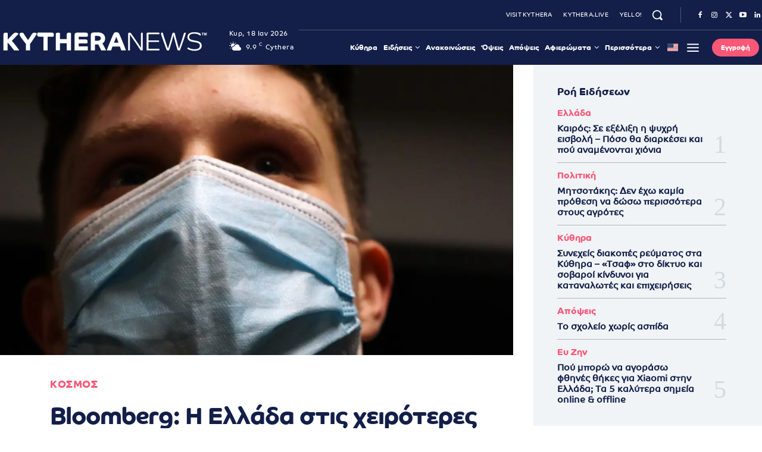

--- FILE ---
content_type: text/html; charset=UTF-8
request_url: https://kythera.news/bloomberg-ellada-stis-cheiroteres-chores-na-zeis-en/
body_size: 102773
content:
<!doctype html ><html lang="el" prefix="og: https://ogp.me/ns#"><head><script data-no-optimize="1">var litespeed_docref=sessionStorage.getItem("litespeed_docref");litespeed_docref&&(Object.defineProperty(document,"referrer",{get:function(){return litespeed_docref}}),sessionStorage.removeItem("litespeed_docref"));</script> <meta charset="UTF-8" /><title>Bloomberg: Η Ελλάδα στις χειρότερες χώρες να ζεις, εν μέσω πανδημίας - Kythera.News - Κυθηραϊκά Νέα</title><meta name="viewport" content="width=device-width, initial-scale=1.0"><link rel="pingback" href="https://kythera.news/xmlrpc.php" /><link href='https://kythera.news/wp-content/themes/Newspaper/images/icons/newspaper.woff?19' rel='preload' as='font' type='font/woff' crossorigin><meta property="og:image" content="https://kythera.news/wp-content/uploads/og-cache/og-overlay-ca76be0a00d9a5a12b3855ac239a9936.jpg"><link rel="icon" type="image/png" href="https://kythera.news/wp-content/uploads/2020/09/favicon32.png"><link rel="apple-touch-icon" sizes="76x76" href="https://kythera.news/wp-content/uploads/2020/09/kythera-news-76.png"/><link rel="apple-touch-icon" sizes="120x120" href="https://kythera.news/wp-content/uploads/2020/09/kythera-news-120.png"/><link rel="apple-touch-icon" sizes="152x152" href="https://kythera.news/wp-content/uploads/2020/09/kythera-news-152.png"/><link rel="apple-touch-icon" sizes="114x114" href="https://kythera.news/wp-content/uploads/2020/09/kythera-news-114.png"/><link rel="apple-touch-icon" sizes="144x144" href="https://kythera.news/wp-content/uploads/2020/09/kythera-news-144.png"/> <script id="google_gtagjs-js-consent-mode-data-layer" type="litespeed/javascript">window.dataLayer=window.dataLayer||[];function gtag(){dataLayer.push(arguments)}
gtag('consent','default',{"ad_personalization":"denied","ad_storage":"denied","ad_user_data":"denied","analytics_storage":"denied","functionality_storage":"denied","security_storage":"denied","personalization_storage":"denied","region":["AT","BE","BG","CH","CY","CZ","DE","DK","EE","ES","FI","FR","GB","GR","HR","HU","IE","IS","IT","LI","LT","LU","LV","MT","NL","NO","PL","PT","RO","SE","SI","SK"],"wait_for_update":500});window._googlesitekitConsentCategoryMap={"statistics":["analytics_storage"],"marketing":["ad_storage","ad_user_data","ad_personalization"],"functional":["functionality_storage","security_storage"],"preferences":["personalization_storage"]};window._googlesitekitConsents={"ad_personalization":"denied","ad_storage":"denied","ad_user_data":"denied","analytics_storage":"denied","functionality_storage":"denied","security_storage":"denied","personalization_storage":"denied","region":["AT","BE","BG","CH","CY","CZ","DE","DK","EE","ES","FI","FR","GB","GR","HR","HU","IE","IS","IT","LI","LT","LU","LV","MT","NL","NO","PL","PT","RO","SE","SI","SK"],"wait_for_update":500}</script> <meta name="description" content="Μεγάλες αλλαγές παρουσιάζει η τελευταία «έκδοση» της κατάταξης Covid Resilience του Bloomberg, που ανανεώνεται κάθε μήνα και προβάλει τα καλύτερα και τα"/><meta name="robots" content="follow, index, max-snippet:-1, max-video-preview:-1, max-image-preview:large"/><link rel="canonical" href="https://kythera.news/bloomberg-ellada-stis-cheiroteres-chores-na-zeis-en/" /><meta property="og:locale" content="el_GR" /><meta property="og:type" content="article" /><meta property="og:title" content="Bloomberg: Η Ελλάδα στις χειρότερες χώρες να ζεις, εν μέσω πανδημίας - Kythera.News - Κυθηραϊκά Νέα" /><meta property="og:description" content="Μεγάλες αλλαγές παρουσιάζει η τελευταία «έκδοση» της κατάταξης Covid Resilience του Bloomberg, που ανανεώνεται κάθε μήνα και προβάλει τα καλύτερα και τα" /><meta property="og:url" content="https://kythera.news/bloomberg-ellada-stis-cheiroteres-chores-na-zeis-en/" /><meta property="og:site_name" content="Kythera.News" /><meta property="article:publisher" content="https://www.facebook.com/kythera.news" /><meta property="article:author" content="https://www.facebook.com/kythera.news" /><meta property="article:tag" content="covid-19" /><meta property="article:tag" content="KytheraNews" /><meta property="article:tag" content="lockdown" /><meta property="article:tag" content="Ελλάδα" /><meta property="article:section" content="Κόσμος" /><meta property="fb:app_id" content="784745465705881" /><meta property="og:image:width" content="1280" /><meta property="og:image:height" content="725" /><meta property="og:image:alt" content="Bloomberg: Η Ελλάδα στις χειρότερες χώρες να ζεις, εν μέσω πανδημίας" /><meta property="og:image:type" content="image/jpeg" /><meta property="article:published_time" content="2020-12-23T13:42:08+02:00" /><meta name="twitter:card" content="summary_large_image" /><meta name="twitter:title" content="Bloomberg: Η Ελλάδα στις χειρότερες χώρες να ζεις, εν μέσω πανδημίας - Kythera.News - Κυθηραϊκά Νέα" /><meta name="twitter:description" content="Μεγάλες αλλαγές παρουσιάζει η τελευταία «έκδοση» της κατάταξης Covid Resilience του Bloomberg, που ανανεώνεται κάθε μήνα και προβάλει τα καλύτερα και τα" /><meta name="twitter:site" content="@kytheranews" /><meta name="twitter:creator" content="@kytheranews" /><meta name="twitter:image" content="https://kythera.news/wp-content/uploads/2020/12/lockdown2.jpg" /> <script type="application/ld+json" class="rank-math-schema">{"@context":"https://schema.org","@graph":[{"@type":"Place","@id":"https://kythera.news/#place","geo":{"@type":"GeoCoordinates","latitude":"36.182868","longitude":" 22.984156"},"hasMap":"https://www.google.com/maps/search/?api=1&amp;query=36.182868, 22.984156","address":{"@type":"PostalAddress","streetAddress":"Livadi","addressRegion":"Attica","postalCode":"80100"}},{"@type":"Organization","@id":"https://kythera.news/#organization","name":"Kappagram","url":"https://kythera.news","sameAs":["https://www.facebook.com/kythera.news","https://twitter.com/kytheranews","https://www.instagram.com/kytheranews/","https://www.linkedin.com/company/11809395/","https://www.youtube.com/channel/UCXSlhrlsphCXfZvzvYjV8Fg"],"email":"info@kythera.news","address":{"@type":"PostalAddress","streetAddress":"Livadi","addressRegion":"Attica","postalCode":"80100"},"logo":{"@type":"ImageObject","@id":"https://kythera.news/#logo","url":"https://kythera.news/wp-content/uploads/2020/09/kythera-news-114.png","contentUrl":"https://kythera.news/wp-content/uploads/2020/09/kythera-news-114.png","caption":"Kythera.News","inLanguage":"el","width":"114","height":"114"},"contactPoint":[{"@type":"ContactPoint","telephone":"+302736037125","contactType":"customer support"}],"description":"\u038c\u03bb\u03b7 \u03b7 \u03ad\u03ba\u03c4\u03b1\u03ba\u03c4\u03b7 \u03b5\u03c0\u03b9\u03ba\u03b1\u03b9\u03c1\u03cc\u03c4\u03b7\u03c4\u03b1, \u03bf\u03b9 \u03b5\u03be\u03b5\u03bb\u03af\u03be\u03b5\u03b9\u03c2 \u03ba\u03b1\u03b9 \u03c4\u03b1 \u03bd\u03ad\u03b1 \u03b1\u03c0\u03cc \u03c4\u03b1 \u039a\u03cd\u03b8\u03b7\u03c1\u03b1 \u03ba\u03b1\u03b9 \u03c4\u03bf\u03bd \u03ba\u03cc\u03c3\u03bc\u03bf. \u0395\u03b9\u03b4\u03ae\u03c3\u03b5\u03b9\u03c2, \u03ba\u03c5\u03b8\u03b7\u03c1\u03b1\u03b9\u03ba\u03b1 \u03bd\u03b5\u03b1, \u03b1\u03c0\u03cc\u03c8\u03b5\u03b9\u03c2.","legalName":"Kythera.News","foundingDate":"2020-11-01","taxID":"EL123082387","location":{"@id":"https://kythera.news/#place"}},{"@type":"WebSite","@id":"https://kythera.news/#website","url":"https://kythera.news","name":"Kythera.News","alternateName":"\u039a\u03c5\u03b8\u03b7\u03c1\u03b1\u03ca\u03ba\u03ac \u039d\u03ad\u03b1","publisher":{"@id":"https://kythera.news/#organization"},"inLanguage":"el"},{"@type":"ImageObject","@id":"https://kythera.news/wp-content/uploads/2020/12/lockdown2.jpg","url":"https://kythera.news/wp-content/uploads/2020/12/lockdown2.jpg","width":"1280","height":"725","inLanguage":"el"},{"@type":"WebPage","@id":"https://kythera.news/bloomberg-ellada-stis-cheiroteres-chores-na-zeis-en/#webpage","url":"https://kythera.news/bloomberg-ellada-stis-cheiroteres-chores-na-zeis-en/","name":"Bloomberg: \u0397 \u0395\u03bb\u03bb\u03ac\u03b4\u03b1 \u03c3\u03c4\u03b9\u03c2 \u03c7\u03b5\u03b9\u03c1\u03cc\u03c4\u03b5\u03c1\u03b5\u03c2 \u03c7\u03ce\u03c1\u03b5\u03c2 \u03bd\u03b1 \u03b6\u03b5\u03b9\u03c2, \u03b5\u03bd \u03bc\u03ad\u03c3\u03c9 \u03c0\u03b1\u03bd\u03b4\u03b7\u03bc\u03af\u03b1\u03c2 - Kythera.News - \u039a\u03c5\u03b8\u03b7\u03c1\u03b1\u03ca\u03ba\u03ac \u039d\u03ad\u03b1","datePublished":"2020-12-23T13:42:08+02:00","dateModified":"2020-12-23T13:42:08+02:00","isPartOf":{"@id":"https://kythera.news/#website"},"primaryImageOfPage":{"@id":"https://kythera.news/wp-content/uploads/2020/12/lockdown2.jpg"},"inLanguage":"el"},{"@type":"Person","@id":"https://kythera.news/author/editor/","name":"\u039f\u03bc\u03ac\u03b4\u03b1 \u03a3\u03cd\u03bd\u03c4\u03b1\u03be\u03b7\u03c2","url":"https://kythera.news/author/editor/","image":{"@type":"ImageObject","@id":"https://kythera.news/wp-content/litespeed/avatar/a2de23a4655c70f624892a40ab95a055.jpg?ver=1768164443","url":"https://kythera.news/wp-content/litespeed/avatar/a2de23a4655c70f624892a40ab95a055.jpg?ver=1768164443","caption":"\u039f\u03bc\u03ac\u03b4\u03b1 \u03a3\u03cd\u03bd\u03c4\u03b1\u03be\u03b7\u03c2","inLanguage":"el"},"sameAs":["https://kythera.news/","https://www.facebook.com/kythera.news"],"worksFor":{"@id":"https://kythera.news/#organization"}},{"@type":"NewsArticle","headline":"Bloomberg: \u0397 \u0395\u03bb\u03bb\u03ac\u03b4\u03b1 \u03c3\u03c4\u03b9\u03c2 \u03c7\u03b5\u03b9\u03c1\u03cc\u03c4\u03b5\u03c1\u03b5\u03c2 \u03c7\u03ce\u03c1\u03b5\u03c2 \u03bd\u03b1 \u03b6\u03b5\u03b9\u03c2, \u03b5\u03bd \u03bc\u03ad\u03c3\u03c9 \u03c0\u03b1\u03bd\u03b4\u03b7\u03bc\u03af\u03b1\u03c2 - Kythera.News - \u039a\u03c5\u03b8\u03b7\u03c1\u03b1\u03ca\u03ba\u03ac \u039d\u03ad\u03b1","datePublished":"2020-12-23T13:42:08+02:00","dateModified":"2020-12-23T13:42:08+02:00","author":{"@id":"https://kythera.news/author/editor/","name":"\u039f\u03bc\u03ac\u03b4\u03b1 \u03a3\u03cd\u03bd\u03c4\u03b1\u03be\u03b7\u03c2"},"publisher":{"@id":"https://kythera.news/#organization"},"description":"\u039c\u03b5\u03b3\u03ac\u03bb\u03b5\u03c2 \u03b1\u03bb\u03bb\u03b1\u03b3\u03ad\u03c2 \u03c0\u03b1\u03c1\u03bf\u03c5\u03c3\u03b9\u03ac\u03b6\u03b5\u03b9 \u03b7 \u03c4\u03b5\u03bb\u03b5\u03c5\u03c4\u03b1\u03af\u03b1 \u00ab\u03ad\u03ba\u03b4\u03bf\u03c3\u03b7\u00bb \u03c4\u03b7\u03c2 \u03ba\u03b1\u03c4\u03ac\u03c4\u03b1\u03be\u03b7\u03c2 Covid Resilience \u03c4\u03bf\u03c5 Bloomberg, \u03c0\u03bf\u03c5 \u03b1\u03bd\u03b1\u03bd\u03b5\u03ce\u03bd\u03b5\u03c4\u03b1\u03b9 \u03ba\u03ac\u03b8\u03b5 \u03bc\u03ae\u03bd\u03b1 \u03ba\u03b1\u03b9 \u03c0\u03c1\u03bf\u03b2\u03ac\u03bb\u03b5\u03b9 \u03c4\u03b1 \u03ba\u03b1\u03bb\u03cd\u03c4\u03b5\u03c1\u03b1 \u03ba\u03b1\u03b9 \u03c4\u03b1","name":"Bloomberg: \u0397 \u0395\u03bb\u03bb\u03ac\u03b4\u03b1 \u03c3\u03c4\u03b9\u03c2 \u03c7\u03b5\u03b9\u03c1\u03cc\u03c4\u03b5\u03c1\u03b5\u03c2 \u03c7\u03ce\u03c1\u03b5\u03c2 \u03bd\u03b1 \u03b6\u03b5\u03b9\u03c2, \u03b5\u03bd \u03bc\u03ad\u03c3\u03c9 \u03c0\u03b1\u03bd\u03b4\u03b7\u03bc\u03af\u03b1\u03c2 - Kythera.News - \u039a\u03c5\u03b8\u03b7\u03c1\u03b1\u03ca\u03ba\u03ac \u039d\u03ad\u03b1","@id":"https://kythera.news/bloomberg-ellada-stis-cheiroteres-chores-na-zeis-en/#richSnippet","isPartOf":{"@id":"https://kythera.news/bloomberg-ellada-stis-cheiroteres-chores-na-zeis-en/#webpage"},"image":{"@id":"https://kythera.news/wp-content/uploads/2020/12/lockdown2.jpg"},"inLanguage":"el","mainEntityOfPage":{"@id":"https://kythera.news/bloomberg-ellada-stis-cheiroteres-chores-na-zeis-en/#webpage"}}]}</script> <link rel='dns-prefetch' href='//www.googletagmanager.com' /><link rel='dns-prefetch' href='//pagead2.googlesyndication.com' /><link rel='dns-prefetch' href='//fundingchoicesmessages.google.com' /><link rel="alternate" type="application/rss+xml" title="Ροή RSS &raquo; Kythera.News - Κυθηραϊκά Νέα" href="https://kythera.news/feed/" /><link rel="alternate" type="application/rss+xml" title="Ροή Σχολίων &raquo; Kythera.News - Κυθηραϊκά Νέα" href="https://kythera.news/comments/feed/" /><link rel="alternate" title="oEmbed (JSON)" type="application/json+oembed" href="https://kythera.news/wp-json/oembed/1.0/embed?url=https%3A%2F%2Fkythera.news%2Fbloomberg-ellada-stis-cheiroteres-chores-na-zeis-en%2F" /><link rel="alternate" title="oEmbed (XML)" type="text/xml+oembed" href="https://kythera.news/wp-json/oembed/1.0/embed?url=https%3A%2F%2Fkythera.news%2Fbloomberg-ellada-stis-cheiroteres-chores-na-zeis-en%2F&#038;format=xml" /><style id='wp-img-auto-sizes-contain-inline-css' type='text/css'>img:is([sizes=auto i],[sizes^="auto," i]){contain-intrinsic-size:3000px 1500px}
/*# sourceURL=wp-img-auto-sizes-contain-inline-css */</style><link data-optimized="2" rel="stylesheet" href="https://kythera.news/wp-content/litespeed/css/ef33147fff69d9b840c384ee49428906.css?ver=f3401" /><style id='classic-theme-styles-inline-css' type='text/css'>/*! This file is auto-generated */
.wp-block-button__link{color:#fff;background-color:#32373c;border-radius:9999px;box-shadow:none;text-decoration:none;padding:calc(.667em + 2px) calc(1.333em + 2px);font-size:1.125em}.wp-block-file__button{background:#32373c;color:#fff;text-decoration:none}
/*# sourceURL=/wp-includes/css/classic-themes.min.css */</style><style id='td-theme-inline-css' type='text/css'>/* custom css - generated by TagDiv Composer */
        @media (max-width: 767px) {
            .td-header-desktop-wrap {
                display: none;
            }
        }
        @media (min-width: 767px) {
            .td-header-mobile-wrap {
                display: none;
            }
        }
    
	
/*# sourceURL=td-theme-inline-css */</style> <script id="fullres-custom-js-js-after" type="litespeed/javascript">(function(){var fullres=document.createElement('script');fullres.async=!0;fullres.src='https://t.fullres.net/kythera.js?'+(new Date()-new Date()%43200000);document.head.appendChild(fullres)})();window.fullres||={events:[],metadata:{}};window.fullres.metadata._wp_plugin="1.4.3";window.fullres||={events:[],metadata:{}};window.fullres.metadata.postAuthor="2-Ομάδα Σύνταξης";window.fullres.metadata.postCategory="26-Κόσμος";window.fullres||={events:[],metadata:{}};window.fullres.metadata.isLoggedIn="false";document.addEventListener('DOMContentLiteSpeedLoaded',()=>{let searchForms=document.querySelectorAll('#searchform');if(searchForms.length===0){searchForms=document.querySelectorAll('.searchform')}
searchForms.forEach((searchForm)=>{searchForm.addEventListener('submit',(event)=>{let searchInput=searchForm.querySelector('input[name="s"]')||searchForm.querySelector('input[type="text"]');const searchInputValue=searchInput?searchInput.value:'';if(searchInputValue!==''){window.fullres.events.push({key:'searchSubmit',searchedFor:searchInputValue})}else{window.fullres.events.push({key:'searchSubmit'})}})})});document.addEventListener('DOMContentLiteSpeedLoaded',function(){var target=document.createElement('div');target.id='fullres-scroll-target';document.body.appendChild(target);var observer=new IntersectionObserver(function(entries,observer){entries.forEach(function(entry){if(entry.isIntersecting){window.fullres=window.fullres||{events:[],metadata:{}};window.fullres.events.push({key:'scrolledFullPage'});observer.disconnect()}})},{root:null,rootMargin:'0px',threshold:0});observer.observe(target)})</script> <script type="litespeed/javascript" data-src="https://kythera.news/wp-includes/js/jquery/jquery.min.js" id="jquery-core-js"></script> 
 <script type="litespeed/javascript" data-src="https://www.googletagmanager.com/gtag/js?id=GT-TNSGTJL" id="google_gtagjs-js"></script> <script id="google_gtagjs-js-after" type="litespeed/javascript">window.dataLayer=window.dataLayer||[];function gtag(){dataLayer.push(arguments)}
gtag("set","linker",{"domains":["kythera.news"]});gtag("js",new Date());gtag("set","developer_id.dZTNiMT",!0);gtag("config","GT-TNSGTJL",{"googlesitekit_post_author":"\u039f\u03bc\u03ac\u03b4\u03b1 \u03a3\u03cd\u03bd\u03c4\u03b1\u03be\u03b7\u03c2","googlesitekit_post_date":"20201223"});window._googlesitekit=window._googlesitekit||{};window._googlesitekit.throttledEvents=[];window._googlesitekit.gtagEvent=(name,data)=>{var key=JSON.stringify({name,data});if(!!window._googlesitekit.throttledEvents[key]){return}window._googlesitekit.throttledEvents[key]=!0;setTimeout(()=>{delete window._googlesitekit.throttledEvents[key]},5);gtag("event",name,{...data,event_source:"site-kit"})}</script> <link rel="https://api.w.org/" href="https://kythera.news/wp-json/" /><link rel="EditURI" type="application/rsd+xml" title="RSD" href="https://kythera.news/xmlrpc.php?rsd" /><meta name="generator" content="WordPress 6.9" /><link rel='shortlink' href='https://kythera.news/?p=5542' /><meta name="generator" content="Site Kit by Google 1.170.0" /> <script src="https://cdn.onesignal.com/sdks/web/v16/OneSignalSDK.page.js" defer></script> <script type="litespeed/javascript">window.OneSignalDeferred=window.OneSignalDeferred||[];OneSignalDeferred.push(async function(OneSignal){await OneSignal.init({appId:"fb39e308-be17-4389-bcfc-867caa74cbe4",serviceWorkerOverrideForTypical:!0,path:"https://kythera.news/wp-content/plugins/onesignal-free-web-push-notifications/sdk_files/",serviceWorkerParam:{scope:"/wp-content/plugins/onesignal-free-web-push-notifications/sdk_files/push/onesignal/"},serviceWorkerPath:"OneSignalSDKWorker.js",})});if(navigator.serviceWorker){navigator.serviceWorker.getRegistrations().then((registrations)=>{registrations.forEach((registration)=>{if(registration.active&&registration.active.scriptURL.includes('OneSignalSDKWorker.js.php')){registration.unregister().then((success)=>{if(success){console.log('OneSignalSW: Successfully unregistered:',registration.active.scriptURL)}else{console.log('OneSignalSW: Failed to unregister:',registration.active.scriptURL)}})}})}).catch((error)=>{console.error('Error fetching service worker registrations:',error)})}</script> <link rel="alternate" hreflang="el" href="https://kythera.news/bloomberg-ellada-stis-cheiroteres-chores-na-zeis-en/"/><link rel="alternate" hreflang="en-US" href="https://kythera.news/en/bloomberg-ellada-stis-cheiroteres-chores-na-zeis-en/"/><link rel="alternate" hreflang="en" href="https://kythera.news/en/bloomberg-ellada-stis-cheiroteres-chores-na-zeis-en/"/><style>.cmplz-hidden {
					display: none !important;
				}</style><style>.molongui-disabled-link
                {
                    border-bottom: none !important;
                    text-decoration: none !important;
                    color: inherit !important;
                    cursor: inherit !important;
                }
                .molongui-disabled-link:hover,
                .molongui-disabled-link:hover span
                {
                    border-bottom: none !important;
                    text-decoration: none !important;
                    color: inherit !important;
                    cursor: inherit !important;
                }</style> <script type="litespeed/javascript">window.tdb_global_vars={"wpRestUrl":"https:\/\/kythera.news\/wp-json\/","permalinkStructure":"\/%postname%\/"};window.tdb_p_autoload_vars={"isAjax":!1,"isAdminBarShowing":!1,"autoloadStatus":"off","origPostEditUrl":null}</script> <style id="tdb-global-colors">/* custom css - generated by TagDiv Composer */
        :root {--accent-color-1: #fc5776;--accent-color-2: #ED3558;--base-color-1: #131F49;--light-color-1: #EDEDED;--light-border: #EDEDED;--base-gray: #717176;--light-gray: #F1F4F7;--light-red: #FCF7F5;--dark-border: #b1b4bc;}</style><style id="tdb-global-fonts">:root{--global-font-1:Co-Headline-Bold;--global-font-2:Co-Text-Regular;--global-font-3:PT Serif;}</style><meta name="google-adsense-platform-account" content="ca-host-pub-2644536267352236"><meta name="google-adsense-platform-domain" content="sitekit.withgoogle.com"> <script type="litespeed/javascript">(function(w,d,s,l,i){w[l]=w[l]||[];w[l].push({'gtm.start':new Date().getTime(),event:'gtm.js'});var f=d.getElementsByTagName(s)[0],j=d.createElement(s),dl=l!='dataLayer'?'&l='+l:'';j.async=!0;j.src='https://www.googletagmanager.com/gtm.js?id='+i+dl;f.parentNode.insertBefore(j,f)})(window,document,'script','dataLayer','GTM-KMTN797')</script>  <script type="litespeed/javascript" data-src="https://pagead2.googlesyndication.com/pagead/js/adsbygoogle.js?client=ca-pub-7613857968078875&amp;host=ca-host-pub-2644536267352236" crossorigin="anonymous"></script>  <script type="litespeed/javascript" data-src="https://fundingchoicesmessages.google.com/i/pub-7613857968078875?ers=1"></script><script type="litespeed/javascript">(function(){function signalGooglefcPresent(){if(!window.frames.googlefcPresent){if(document.body){const iframe=document.createElement('iframe');iframe.style='width: 0; height: 0; border: none; z-index: -1000; left: -1000px; top: -1000px;';iframe.style.display='none';iframe.name='googlefcPresent';document.body.appendChild(iframe)}else{setTimeout(signalGooglefcPresent,0)}}}signalGooglefcPresent()})()</script>  <script type="litespeed/javascript">(function(){'use strict';function aa(a){var b=0;return function(){return b<a.length?{done:!1,value:a[b++]}:{done:!0}}}var ba=typeof Object.defineProperties=="function"?Object.defineProperty:function(a,b,c){if(a==Array.prototype||a==Object.prototype)return a;a[b]=c.value;return a};function ca(a){a=["object"==typeof globalThis&&globalThis,a,"object"==typeof window&&window,"object"==typeof self&&self,"object"==typeof global&&global];for(var b=0;b<a.length;++b){var c=a[b];if(c&&c.Math==Math)return c}throw Error("Cannot find global object");}var da=ca(this);function l(a,b){if(b)a:{var c=da;a=a.split(".");for(var d=0;d<a.length-1;d++){var e=a[d];if(!(e in c))break a;c=c[e]}a=a[a.length-1];d=c[a];b=b(d);b!=d&&b!=null&&ba(c,a,{configurable:!0,writable:!0,value:b})}}
function ea(a){return a.raw=a}function n(a){var b=typeof Symbol!="undefined"&&Symbol.iterator&&a[Symbol.iterator];if(b)return b.call(a);if(typeof a.length=="number")return{next:aa(a)};throw Error(String(a)+" is not an iterable or ArrayLike")}function fa(a){for(var b,c=[];!(b=a.next()).done;)c.push(b.value);return c}var ha=typeof Object.create=="function"?Object.create:function(a){function b(){}b.prototype=a;return new b},p;if(typeof Object.setPrototypeOf=="function")p=Object.setPrototypeOf;else{var q;a:{var ja={a:!0},ka={};try{ka.__proto__=ja;q=ka.a;break a}catch(a){}q=!1}p=q?function(a,b){a.__proto__=b;if(a.__proto__!==b)throw new TypeError(a+" is not extensible");return a}:null}var la=p;function t(a,b){a.prototype=ha(b.prototype);a.prototype.constructor=a;if(la)la(a,b);else for(var c in b)if(c!="prototype")if(Object.defineProperties){var d=Object.getOwnPropertyDescriptor(b,c);d&&Object.defineProperty(a,c,d)}else a[c]=b[c];a.A=b.prototype}function ma(){for(var a=Number(this),b=[],c=a;c<arguments.length;c++)b[c-a]=arguments[c];return b}l("Object.is",function(a){return a?a:function(b,c){return b===c?b!==0||1/b===1/c:b!==b&&c!==c}});l("Array.prototype.includes",function(a){return a?a:function(b,c){var d=this;d instanceof String&&(d=String(d));var e=d.length;c=c||0;for(c<0&&(c=Math.max(c+e,0));c<e;c++){var f=d[c];if(f===b||Object.is(f,b))return!0}return!1}});l("String.prototype.includes",function(a){return a?a:function(b,c){if(this==null)throw new TypeError("The 'this' value for String.prototype.includes must not be null or undefined");if(b instanceof RegExp)throw new TypeError("First argument to String.prototype.includes must not be a regular expression");return this.indexOf(b,c||0)!==-1}});l("Number.MAX_SAFE_INTEGER",function(){return 9007199254740991});l("Number.isFinite",function(a){return a?a:function(b){return typeof b!=="number"?!1:!isNaN(b)&&b!==Infinity&&b!==-Infinity}});l("Number.isInteger",function(a){return a?a:function(b){return Number.isFinite(b)?b===Math.floor(b):!1}});l("Number.isSafeInteger",function(a){return a?a:function(b){return Number.isInteger(b)&&Math.abs(b)<=Number.MAX_SAFE_INTEGER}});l("Math.trunc",function(a){return a?a:function(b){b=Number(b);if(isNaN(b)||b===Infinity||b===-Infinity||b===0)return b;var c=Math.floor(Math.abs(b));return b<0?-c:c}});var u=this||self;function v(a,b){a:{var c=["CLOSURE_FLAGS"];for(var d=u,e=0;e<c.length;e++)if(d=d[c[e]],d==null){c=null;break a}c=d}a=c&&c[a];return a!=null?a:b}function w(a){return a};function na(a){u.setTimeout(function(){throw a},0)};var oa=v(610401301,!1),pa=v(188588736,!0),qa=v(645172343,v(1,!0));var x,ra=u.navigator;x=ra?ra.userAgentData||null:null;function z(a){return oa?x?x.brands.some(function(b){return(b=b.brand)&&b.indexOf(a)!=-1}):!1:!1}function A(a){var b;a:{if(b=u.navigator)if(b=b.userAgent)break a;b=""}return b.indexOf(a)!=-1};function B(){return oa?!!x&&x.brands.length>0:!1}function C(){return B()?z("Chromium"):(A("Chrome")||A("CriOS"))&&!(B()?0:A("Edge"))||A("Silk")};var sa=B()?!1:A("Trident")||A("MSIE");!A("Android")||C();C();A("Safari")&&(C()||(B()?0:A("Coast"))||(B()?0:A("Opera"))||(B()?0:A("Edge"))||(B()?z("Microsoft Edge"):A("Edg/"))||B()&&z("Opera"));var ta={},D=null;var ua=typeof Uint8Array!=="undefined",va=!sa&&typeof btoa==="function";var wa;function E(){return typeof BigInt==="function"};var F=typeof Symbol==="function"&&typeof Symbol()==="symbol";function xa(a){return typeof Symbol==="function"&&typeof Symbol()==="symbol"?Symbol():a}var G=xa(),ya=xa("2ex");var za=F?function(a,b){a[G]|=b}:function(a,b){a.g!==void 0?a.g|=b:Object.defineProperties(a,{g:{value:b,configurable:!0,writable:!0,enumerable:!1}})},H=F?function(a){return a[G]|0}:function(a){return a.g|0},I=F?function(a){return a[G]}:function(a){return a.g},J=F?function(a,b){a[G]=b}:function(a,b){a.g!==void 0?a.g=b:Object.defineProperties(a,{g:{value:b,configurable:!0,writable:!0,enumerable:!1}})};function Aa(a,b){J(b,(a|0)&-14591)}function Ba(a,b){J(b,(a|34)&-14557)};var K={},Ca={};function Da(a){return!(!a||typeof a!=="object"||a.g!==Ca)}function Ea(a){return a!==null&&typeof a==="object"&&!Array.isArray(a)&&a.constructor===Object}function L(a,b,c){if(!Array.isArray(a)||a.length)return!1;var d=H(a);if(d&1)return!0;if(!(b&&(Array.isArray(b)?b.includes(c):b.has(c))))return!1;J(a,d|1);return!0};var M=0,N=0;function Fa(a){var b=a>>>0;M=b;N=(a-b)/4294967296>>>0}function Ga(a){if(a<0){Fa(-a);var b=n(Ha(M,N));a=b.next().value;b=b.next().value;M=a>>>0;N=b>>>0}else Fa(a)}function Ia(a,b){b>>>=0;a>>>=0;if(b<=2097151)var c=""+(4294967296*b+a);else E()?c=""+(BigInt(b)<<BigInt(32)|BigInt(a)):(c=(a>>>24|b<<8)&16777215,b=b>>16&65535,a=(a&16777215)+c*6777216+b*6710656,c+=b*8147497,b*=2,a>=1E7&&(c+=a/1E7>>>0,a%=1E7),c>=1E7&&(b+=c/1E7>>>0,c%=1E7),c=b+Ja(c)+Ja(a));return c}
function Ja(a){a=String(a);return"0000000".slice(a.length)+a}function Ha(a,b){b=~b;a?a=~a+1:b+=1;return[a,b]};var Ka=/^-?([1-9][0-9]*|0)(\.[0-9]+)?$/;var O;function La(a,b){O=b;a=new a(b);O=void 0;return a}
function P(a,b,c){a==null&&(a=O);O=void 0;if(a==null){var d=96;c?(a=[c],d|=512):a=[];b&&(d=d&-16760833|(b&1023)<<14)}else{if(!Array.isArray(a))throw Error("narr");d=H(a);if(d&2048)throw Error("farr");if(d&64)return a;d|=64;if(c&&(d|=512,c!==a[0]))throw Error("mid");a:{c=a;var e=c.length;if(e){var f=e-1;if(Ea(c[f])){d|=256;b=f-(+!!(d&512)-1);if(b>=1024)throw Error("pvtlmt");d=d&-16760833|(b&1023)<<14;break a}}if(b){b=Math.max(b,e-(+!!(d&512)-1));if(b>1024)throw Error("spvt");d=d&-16760833|(b&1023)<<14}}}J(a,d);return a};function Ma(a){switch(typeof a){case "number":return isFinite(a)?a:String(a);case "boolean":return a?1:0;case "object":if(a)if(Array.isArray(a)){if(L(a,void 0,0))return}else if(ua&&a!=null&&a instanceof Uint8Array){if(va){for(var b="",c=0,d=a.length-10240;c<d;)b+=String.fromCharCode.apply(null,a.subarray(c,c+=10240));b+=String.fromCharCode.apply(null,c?a.subarray(c):a);a=btoa(b)}else{b===void 0&&(b=0);if(!D){D={};c="ABCDEFGHIJKLMNOPQRSTUVWXYZabcdefghijklmnopqrstuvwxyz0123456789".split("");d=["+/=","+/","-_=","-_.","-_"];for(var e=0;e<5;e++){var f=c.concat(d[e].split(""));ta[e]=f;for(var g=0;g<f.length;g++){var h=f[g];D[h]===void 0&&(D[h]=g)}}}b=ta[b];c=Array(Math.floor(a.length/3));d=b[64]||"";for(e=f=0;f<a.length-2;f+=3){var k=a[f],m=a[f+1];h=a[f+2];g=b[k>>2];k=b[(k&3)<<4|m>>4];m=b[(m&15)<<2|h>>6];h=b[h&63];c[e++]=g+k+m+h}g=0;h=d;switch(a.length-f){case 2:g=a[f+1],h=b[(g&15)<<2]||d;case 1:a=a[f],c[e]=b[a>>2]+b[(a&3)<<4|g>>4]+h+d}a=c.join("")}return a}}return a};function Na(a,b,c){a=Array.prototype.slice.call(a);var d=a.length,e=b&256?a[d-1]:void 0;d+=e?-1:0;for(b=b&512?1:0;b<d;b++)a[b]=c(a[b]);if(e){b=a[b]={};for(var f in e)Object.prototype.hasOwnProperty.call(e,f)&&(b[f]=c(e[f]))}return a}function Oa(a,b,c,d,e){if(a!=null){if(Array.isArray(a))a=L(a,void 0,0)?void 0:e&&H(a)&2?a:Pa(a,b,c,d!==void 0,e);else if(Ea(a)){var f={},g;for(g in a)Object.prototype.hasOwnProperty.call(a,g)&&(f[g]=Oa(a[g],b,c,d,e));a=f}else a=b(a,d);return a}}
function Pa(a,b,c,d,e){var f=d||c?H(a):0;d=d?!!(f&32):void 0;a=Array.prototype.slice.call(a);for(var g=0;g<a.length;g++)a[g]=Oa(a[g],b,c,d,e);c&&c(f,a);return a}function Qa(a){return a.s===K?a.toJSON():Ma(a)};function Ra(a,b,c){c=c===void 0?Ba:c;if(a!=null){if(ua&&a instanceof Uint8Array)return b?a:new Uint8Array(a);if(Array.isArray(a)){var d=H(a);if(d&2)return a;b&&(b=d===0||!!(d&32)&&!(d&64||!(d&16)));return b?(J(a,(d|34)&-12293),a):Pa(a,Ra,d&4?Ba:c,!0,!0)}a.s===K&&(c=a.h,d=I(c),a=d&2?a:La(a.constructor,Sa(c,d,!0)));return a}}function Sa(a,b,c){var d=c||b&2?Ba:Aa,e=!!(b&32);a=Na(a,b,function(f){return Ra(f,e,d)});za(a,32|(c?2:0));return a};function Ta(a,b){a=a.h;return Ua(a,I(a),b)}function Va(a,b,c,d){b=d+(+!!(b&512)-1);if(!(b<0||b>=a.length||b>=c))return a[b]}
function Ua(a,b,c,d){if(c===-1)return null;var e=b>>14&1023||536870912;if(c>=e){if(b&256)return a[a.length-1][c]}else{var f=a.length;if(d&&b&256&&(d=a[f-1][c],d!=null)){if(Va(a,b,e,c)&&ya!=null){var g;a=(g=wa)!=null?g:wa={};g=a[ya]||0;g>=4||(a[ya]=g+1,g=Error(),g.__closure__error__context__984382||(g.__closure__error__context__984382={}),g.__closure__error__context__984382.severity="incident",na(g))}return d}return Va(a,b,e,c)}}
function Wa(a,b,c,d,e){var f=b>>14&1023||536870912;if(c>=f||e&&!qa){var g=b;if(b&256)e=a[a.length-1];else{if(d==null)return;e=a[f+(+!!(b&512)-1)]={};g|=256}e[c]=d;c<f&&(a[c+(+!!(b&512)-1)]=void 0);g!==b&&J(a,g)}else a[c+(+!!(b&512)-1)]=d,b&256&&(a=a[a.length-1],c in a&&delete a[c])}
function Xa(a,b){var c=Ya;var d=d===void 0?!1:d;var e=a.h;var f=I(e),g=Ua(e,f,b,d);if(g!=null&&typeof g==="object"&&g.s===K)c=g;else if(Array.isArray(g)){var h=H(g),k=h;k===0&&(k|=f&32);k|=f&2;k!==h&&J(g,k);c=new c(g)}else c=void 0;c!==g&&c!=null&&Wa(e,f,b,c,d);e=c;if(e==null)return e;a=a.h;f=I(a);f&2||(g=e,c=g.h,h=I(c),g=h&2?La(g.constructor,Sa(c,h,!1)):g,g!==e&&(e=g,Wa(a,f,b,e,d)));return e}function Za(a,b){a=Ta(a,b);return a==null||typeof a==="string"?a:void 0}
function $a(a,b){var c=c===void 0?0:c;a=Ta(a,b);if(a!=null)if(b=typeof a,b==="number"?Number.isFinite(a):b!=="string"?0:Ka.test(a))if(typeof a==="number"){if(a=Math.trunc(a),!Number.isSafeInteger(a)){Ga(a);b=M;var d=N;if(a=d&2147483648)b=~b+1>>>0,d=~d>>>0,b==0&&(d=d+1>>>0);b=d*4294967296+(b>>>0);a=a?-b:b}}else if(b=Math.trunc(Number(a)),Number.isSafeInteger(b))a=String(b);else{if(b=a.indexOf("."),b!==-1&&(a=a.substring(0,b)),!(a[0]==="-"?a.length<20||a.length===20&&Number(a.substring(0,7))>-922337:a.length<19||a.length===19&&Number(a.substring(0,6))<922337)){if(a.length<16)Ga(Number(a));else if(E())a=BigInt(a),M=Number(a&BigInt(4294967295))>>>0,N=Number(a>>BigInt(32)&BigInt(4294967295));else{b=+(a[0]==="-");N=M=0;d=a.length;for(var e=b,f=(d-b)%6+b;f<=d;e=f,f+=6)e=Number(a.slice(e,f)),N*=1E6,M=M*1E6+e,M>=4294967296&&(N+=Math.trunc(M/4294967296),N>>>=0,M>>>=0);b&&(b=n(Ha(M,N)),a=b.next().value,b=b.next().value,M=a,N=b)}a=M;b=N;b&2147483648?E()?a=""+(BigInt(b|0)<<BigInt(32)|BigInt(a>>>0)):(b=n(Ha(a,b)),a=b.next().value,b=b.next().value,a="-"+Ia(a,b)):a=Ia(a,b)}}else a=void 0;return a!=null?a:c}function R(a,b){var c=c===void 0?"":c;a=Za(a,b);return a!=null?a:c};var S;function T(a,b,c){this.h=P(a,b,c)}T.prototype.toJSON=function(){return ab(this)};T.prototype.s=K;T.prototype.toString=function(){try{return S=!0,ab(this).toString()}finally{S=!1}};function ab(a){var b=S?a.h:Pa(a.h,Qa,void 0,void 0,!1);var c=!S;var d=pa?void 0:a.constructor.v;var e=I(c?a.h:b);if(a=b.length){var f=b[a-1],g=Ea(f);g?a--:f=void 0;e=+!!(e&512)-1;var h=b;if(g){b:{var k=f;var m={};g=!1;if(k)for(var r in k)if(Object.prototype.hasOwnProperty.call(k,r))if(isNaN(+r))m[r]=k[r];else{var y=k[r];Array.isArray(y)&&(L(y,d,+r)||Da(y)&&y.size===0)&&(y=null);y==null&&(g=!0);y!=null&&(m[r]=y)}if(g){for(var Q in m)break b;m=null}else m=k}k=m==null?f!=null:m!==f}for(var ia;a>0;a--){Q=a-1;r=h[Q];Q-=e;if(!(r==null||L(r,d,Q)||Da(r)&&r.size===0))break;ia=!0}if(h!==b||k||ia){if(!c)h=Array.prototype.slice.call(h,0,a);else if(ia||k||m)h.length=a;m&&h.push(m)}b=h}return b};function bb(a){return function(b){if(b==null||b=="")b=new a;else{b=JSON.parse(b);if(!Array.isArray(b))throw Error("dnarr");za(b,32);b=La(a,b)}return b}};function cb(a){this.h=P(a)}t(cb,T);var db=bb(cb);var U;function V(a){this.g=a}V.prototype.toString=function(){return this.g+""};var eb={};function fb(a){if(U===void 0){var b=null;var c=u.trustedTypes;if(c&&c.createPolicy){try{b=c.createPolicy("goog#html",{createHTML:w,createScript:w,createScriptURL:w})}catch(d){u.console&&u.console.error(d.message)}U=b}else U=b}a=(b=U)?b.createScriptURL(a):a;return new V(a,eb)};function gb(a){var b=ma.apply(1,arguments);if(b.length===0)return fb(a[0]);for(var c=a[0],d=0;d<b.length;d++)c+=encodeURIComponent(b[d])+a[d+1];return fb(c)};function hb(a,b){a.src=b instanceof V&&b.constructor===V?b.g:"type_error:TrustedResourceUrl";var c,d;(c=(b=(d=(c=(a.ownerDocument&&a.ownerDocument.defaultView||window).document).querySelector)==null?void 0:d.call(c,"script[nonce]"))?b.nonce||b.getAttribute("nonce")||"":"")&&a.setAttribute("nonce",c)};function ib(){return Math.floor(Math.random()*2147483648).toString(36)+Math.abs(Math.floor(Math.random()*2147483648)^Date.now()).toString(36)};function jb(a,b){b=String(b);a.contentType==="application/xhtml+xml"&&(b=b.toLowerCase());return a.createElement(b)}function kb(a){this.g=a||u.document||document};function lb(a){a=a===void 0?document:a;return a.createElement("script")};function mb(a,b,c,d,e,f){try{var g=a.g,h=lb(g);h.async=!0;hb(h,b);g.head.appendChild(h);h.addEventListener("load",function(){e();d&&g.head.removeChild(h)});h.addEventListener("error",function(){c>0?mb(a,b,c-1,d,e,f):(d&&g.head.removeChild(h),f())})}catch(k){f()}};var nb=u.atob("aHR0cHM6Ly93d3cuZ3N0YXRpYy5jb20vaW1hZ2VzL2ljb25zL21hdGVyaWFsL3N5c3RlbS8xeC93YXJuaW5nX2FtYmVyXzI0ZHAucG5n"),ob=u.atob("WW91IGFyZSBzZWVpbmcgdGhpcyBtZXNzYWdlIGJlY2F1c2UgYWQgb3Igc2NyaXB0IGJsb2NraW5nIHNvZnR3YXJlIGlzIGludGVyZmVyaW5nIHdpdGggdGhpcyBwYWdlLg=="),pb=u.atob("RGlzYWJsZSBhbnkgYWQgb3Igc2NyaXB0IGJsb2NraW5nIHNvZnR3YXJlLCB0aGVuIHJlbG9hZCB0aGlzIHBhZ2Uu");function qb(a,b,c){this.i=a;this.u=b;this.o=c;this.g=null;this.j=[];this.m=!1;this.l=new kb(this.i)}
function rb(a){if(a.i.body&&!a.m){var b=function(){sb(a);u.setTimeout(function(){tb(a,3)},50)};mb(a.l,a.u,2,!0,function(){u[a.o]||b()},b);a.m=!0}}
function sb(a){for(var b=W(1,5),c=0;c<b;c++){var d=X(a);a.i.body.appendChild(d);a.j.push(d)}b=X(a);b.style.bottom="0";b.style.left="0";b.style.position="fixed";b.style.width=W(100,110).toString()+"%";b.style.zIndex=W(2147483544,2147483644).toString();b.style.backgroundColor=ub(249,259,242,252,219,229);b.style.boxShadow="0 0 12px #888";b.style.color=ub(0,10,0,10,0,10);b.style.display="flex";b.style.justifyContent="center";b.style.fontFamily="Roboto, Arial";c=X(a);c.style.width=W(80,85).toString()+"%";c.style.maxWidth=W(750,775).toString()+"px";c.style.margin="24px";c.style.display="flex";c.style.alignItems="flex-start";c.style.justifyContent="center";d=jb(a.l.g,"IMG");d.className=ib();d.src=nb;d.alt="Warning icon";d.style.height="24px";d.style.width="24px";d.style.paddingRight="16px";var e=X(a),f=X(a);f.style.fontWeight="bold";f.textContent=ob;var g=X(a);g.textContent=pb;Y(a,e,f);Y(a,e,g);Y(a,c,d);Y(a,c,e);Y(a,b,c);a.g=b;a.i.body.appendChild(a.g);b=W(1,5);for(c=0;c<b;c++)d=X(a),a.i.body.appendChild(d),a.j.push(d)}function Y(a,b,c){for(var d=W(1,5),e=0;e<d;e++){var f=X(a);b.appendChild(f)}b.appendChild(c);c=W(1,5);for(d=0;d<c;d++)e=X(a),b.appendChild(e)}function W(a,b){return Math.floor(a+Math.random()*(b-a))}function ub(a,b,c,d,e,f){return"rgb("+W(Math.max(a,0),Math.min(b,255)).toString()+","+W(Math.max(c,0),Math.min(d,255)).toString()+","+W(Math.max(e,0),Math.min(f,255)).toString()+")"}function X(a){a=jb(a.l.g,"DIV");a.className=ib();return a}
function tb(a,b){b<=0||a.g!=null&&a.g.offsetHeight!==0&&a.g.offsetWidth!==0||(vb(a),sb(a),u.setTimeout(function(){tb(a,b-1)},50))}function vb(a){for(var b=n(a.j),c=b.next();!c.done;c=b.next())(c=c.value)&&c.parentNode&&c.parentNode.removeChild(c);a.j=[];(b=a.g)&&b.parentNode&&b.parentNode.removeChild(b);a.g=null};function wb(a,b,c,d,e){function f(k){document.body?g(document.body):k>0?u.setTimeout(function(){f(k-1)},e):b()}function g(k){k.appendChild(h);u.setTimeout(function(){h?(h.offsetHeight!==0&&h.offsetWidth!==0?b():a(),h.parentNode&&h.parentNode.removeChild(h)):a()},d)}var h=xb(c);f(3)}function xb(a){var b=document.createElement("div");b.className=a;b.style.width="1px";b.style.height="1px";b.style.position="absolute";b.style.left="-10000px";b.style.top="-10000px";b.style.zIndex="-10000";return b};function Ya(a){this.h=P(a)}t(Ya,T);function yb(a){this.h=P(a)}t(yb,T);var zb=bb(yb);function Ab(a){if(!a)return null;a=Za(a,4);var b;a===null||a===void 0?b=null:b=fb(a);return b};var Bb=ea([""]),Cb=ea([""]);function Db(a,b){this.m=a;this.o=new kb(a.document);this.g=b;this.j=R(this.g,1);this.u=Ab(Xa(this.g,2))||gb(Bb);this.i=!1;b=Ab(Xa(this.g,13))||gb(Cb);this.l=new qb(a.document,b,R(this.g,12))}Db.prototype.start=function(){Eb(this)};function Eb(a){Fb(a);mb(a.o,a.u,3,!1,function(){a:{var b=a.j;var c=u.btoa(b);if(c=u[c]){try{var d=db(u.atob(c))}catch(e){b=!1;break a}b=b===Za(d,1)}else b=!1}b?Z(a,R(a.g,14)):(Z(a,R(a.g,8)),rb(a.l))},function(){wb(function(){Z(a,R(a.g,7));rb(a.l)},function(){return Z(a,R(a.g,6))},R(a.g,9),$a(a.g,10),$a(a.g,11))})}function Z(a,b){a.i||(a.i=!0,a=new a.m.XMLHttpRequest,a.open("GET",b,!0),a.send())}function Fb(a){var b=u.btoa(a.j);a.m[b]&&Z(a,R(a.g,5))};(function(a,b){u[a]=function(){var c=ma.apply(0,arguments);u[a]=function(){};b.call.apply(b,[null].concat(c instanceof Array?c:fa(n(c))))}})("__h82AlnkH6D91__",function(a){typeof window.atob==="function"&&(new Db(window,zb(window.atob(a)))).start()})}).call(this);window.__h82AlnkH6D91__("[base64]/[base64]/[base64]/[base64]")</script>  <script id="td-generated-header-js" type="litespeed/javascript">var tdBlocksArray=[];function tdBlock(){this.id='';this.block_type=1;this.atts='';this.td_column_number='';this.td_current_page=1;this.post_count=0;this.found_posts=0;this.max_num_pages=0;this.td_filter_value='';this.is_ajax_running=!1;this.td_user_action='';this.header_color='';this.ajax_pagination_infinite_stop=''}(function(){var htmlTag=document.getElementsByTagName("html")[0];if(navigator.userAgent.indexOf("MSIE 10.0")>-1){htmlTag.className+=' ie10'}
if(!!navigator.userAgent.match(/Trident.*rv\:11\./)){htmlTag.className+=' ie11'}
if(navigator.userAgent.indexOf("Edge")>-1){htmlTag.className+=' ieEdge'}
if(/(iPad|iPhone|iPod)/g.test(navigator.userAgent)){htmlTag.className+=' td-md-is-ios'}
var user_agent=navigator.userAgent.toLowerCase();if(user_agent.indexOf("android")>-1){htmlTag.className+=' td-md-is-android'}
if(-1!==navigator.userAgent.indexOf('Mac OS X')){htmlTag.className+=' td-md-is-os-x'}
if(/chrom(e|ium)/.test(navigator.userAgent.toLowerCase())){htmlTag.className+=' td-md-is-chrome'}
if(-1!==navigator.userAgent.indexOf('Firefox')){htmlTag.className+=' td-md-is-firefox'}
if(-1!==navigator.userAgent.indexOf('Safari')&&-1===navigator.userAgent.indexOf('Chrome')){htmlTag.className+=' td-md-is-safari'}
if(-1!==navigator.userAgent.indexOf('IEMobile')){htmlTag.className+=' td-md-is-iemobile'}})();var tdLocalCache={};(function(){"use strict";tdLocalCache={data:{},remove:function(resource_id){delete tdLocalCache.data[resource_id]},exist:function(resource_id){return tdLocalCache.data.hasOwnProperty(resource_id)&&tdLocalCache.data[resource_id]!==null},get:function(resource_id){return tdLocalCache.data[resource_id]},set:function(resource_id,cachedData){tdLocalCache.remove(resource_id);tdLocalCache.data[resource_id]=cachedData}}})();var td_viewport_interval_list=[{"limitBottom":767,"sidebarWidth":228},{"limitBottom":1018,"sidebarWidth":300},{"limitBottom":1140,"sidebarWidth":324}];var tdc_is_installed="yes";var tdc_domain_active=!1;var td_ajax_url="https:\/\/kythera.news\/wp-admin\/admin-ajax.php?td_theme_name=Newspaper&v=12.7.3";var td_get_template_directory_uri="https:\/\/kythera.news\/wp-content\/plugins\/td-composer\/legacy\/common";var tds_snap_menu="snap";var tds_logo_on_sticky="show_header_logo";var tds_header_style="5";var td_please_wait="\u03a0\u03b1\u03c1\u03b1\u03ba\u03b1\u03bb\u03bf\u03cd\u03bc\u03b5 \u03c0\u03b5\u03c1\u03b9\u03bc\u03ad\u03bd\u03b5\u03c4\u03b5...";var td_email_user_pass_incorrect="\u03a7\u03c1\u03ae\u03c3\u03c4\u03b7\u03c2 \u03ae \u03ba\u03c9\u03b4\u03b9\u03ba\u03cc\u03c2 \u03bb\u03b1\u03bd\u03b8\u03b1\u03c3\u03bc\u03ad\u03bd\u03bf\u03c2!";var td_email_user_incorrect="Email \u03ae \u03cc\u03bd\u03bf\u03bc\u03b1 \u03c7\u03c1\u03ae\u03c3\u03c4\u03b7 \u03bb\u03b1\u03bd\u03b8\u03b1\u03c3\u03bc\u03ad\u03bd\u03bf!";var td_email_incorrect="Email \u03bb\u03b1\u03bd\u03b8\u03b1\u03c3\u03bc\u03ad\u03bd\u03bf!";var td_user_incorrect="Username incorrect!";var td_email_user_empty="Email or username empty!";var td_pass_empty="Pass empty!";var td_pass_pattern_incorrect="Invalid Pass Pattern!";var td_retype_pass_incorrect="Retyped Pass incorrect!";var tds_more_articles_on_post_enable="";var tds_more_articles_on_post_time_to_wait="";var tds_more_articles_on_post_pages_distance_from_top=0;var tds_captcha="";var tds_theme_color_site_wide="#fc5776";var tds_smart_sidebar="";var tdThemeName="Newspaper";var tdThemeNameWl="Newspaper";var td_magnific_popup_translation_tPrev="\u03a0\u03c1\u03bf\u03b7\u03b3\u03bf\u03cd\u03bc\u03b5\u03bd\u03bf (\u039a\u03bf\u03c5\u03bc\u03c0\u03af \u03b1\u03c1\u03b9\u03c3\u03c4\u03b5\u03c1\u03bf\u03cd \u03b2\u03ad\u03bb\u03bf\u03c5\u03c2)";var td_magnific_popup_translation_tNext="\u0395\u03c0\u03cc\u03bc\u03b5\u03bd\u03bf (\u039a\u03bf\u03c5\u03bc\u03c0\u03af \u03b4\u03b5\u03be\u03b9\u03bf\u03cd \u03b2\u03ad\u03bb\u03bf\u03c5\u03c2)";var td_magnific_popup_translation_tCounter="%curr% \u03b1\u03c0\u03cc %total%";var td_magnific_popup_translation_ajax_tError="\u03a4\u03bf \u03c0\u03b5\u03c1\u03b9\u03b5\u03c7\u03cc\u03bc\u03b5\u03bd\u03bf \u03b1\u03c0\u03cc %url% \u03b4\u03b5\u03bd \u03ae\u03c4\u03b1\u03bd \u03b4\u03c5\u03bd\u03b1\u03c4\u03cc \u03bd\u03b1 \u03c6\u03bf\u03c1\u03c4\u03c9\u03b8\u03b5\u03af.";var td_magnific_popup_translation_image_tError="\u0397 \u03b5\u03b9\u03ba\u03cc\u03bd\u03b1 #%curr% \u03b4\u03b5\u03bd \u03ae\u03c4\u03b1\u03bd \u03b4\u03c5\u03bd\u03b1\u03c4\u03cc \u03bd\u03b1 \u03c6\u03bf\u03c1\u03c4\u03c9\u03b8\u03b5\u03af.";var tdBlockNonce="7cb7455b94";var tdMobileMenu="disabled";var tdMobileSearch="disabled";var tdsDateFormat="l, d M Y - H:i";var tdDateNamesI18n={"month_names":["\u0399\u03b1\u03bd\u03bf\u03c5\u03ac\u03c1\u03b9\u03bf\u03c2","\u03a6\u03b5\u03b2\u03c1\u03bf\u03c5\u03ac\u03c1\u03b9\u03bf\u03c2","\u039c\u03ac\u03c1\u03c4\u03b9\u03bf\u03c2","\u0391\u03c0\u03c1\u03af\u03bb\u03b9\u03bf\u03c2","\u039c\u03ac\u03b9\u03bf\u03c2","\u0399\u03bf\u03cd\u03bd\u03b9\u03bf\u03c2","\u0399\u03bf\u03cd\u03bb\u03b9\u03bf\u03c2","\u0391\u03cd\u03b3\u03bf\u03c5\u03c3\u03c4\u03bf\u03c2","\u03a3\u03b5\u03c0\u03c4\u03ad\u03bc\u03b2\u03c1\u03b9\u03bf\u03c2","\u039f\u03ba\u03c4\u03ce\u03b2\u03c1\u03b9\u03bf\u03c2","\u039d\u03bf\u03ad\u03bc\u03b2\u03c1\u03b9\u03bf\u03c2","\u0394\u03b5\u03ba\u03ad\u03bc\u03b2\u03c1\u03b9\u03bf\u03c2"],"month_names_short":["\u0399\u03b1\u03bd","\u03a6\u03b5\u03b2","\u039c\u03b1\u03c1","\u0391\u03c0\u03c1","\u039c\u03ac\u03b9","\u0399\u03bf\u03cd\u03bd","\u0399\u03bf\u03cd\u03bb","\u0391\u03c5\u03b3","\u03a3\u03b5\u03c0","\u039f\u03ba\u03c4","\u039d\u03bf\u03ad","\u0394\u03b5\u03ba"],"day_names":["\u039a\u03c5\u03c1\u03b9\u03b1\u03ba\u03ae","\u0394\u03b5\u03c5\u03c4\u03ad\u03c1\u03b1","\u03a4\u03c1\u03af\u03c4\u03b7","\u03a4\u03b5\u03c4\u03ac\u03c1\u03c4\u03b7","\u03a0\u03ad\u03bc\u03c0\u03c4\u03b7","\u03a0\u03b1\u03c1\u03b1\u03c3\u03ba\u03b5\u03c5\u03ae","\u03a3\u03ac\u03b2\u03b2\u03b1\u03c4\u03bf"],"day_names_short":["\u039a\u03c5","\u0394\u03b5","\u03a4\u03c1","\u03a4\u03b5","\u03a0\u03b5","\u03a0\u03b1","\u03a3\u03b1"]};var tdb_modal_confirm="\u03b1\u03c0\u03bf\u03b8\u03b7\u03ba\u03b5\u03cd\u03c3\u03b5\u03c4\u03b5";var tdb_modal_cancel="\u039c\u03b1\u03c4\u03b1\u03af\u03c9\u03c3\u03b7";var tdb_modal_confirm_alt="\u039d\u03b1\u03af";var tdb_modal_cancel_alt="\u03cc\u03c7\u03b9";var td_deploy_mode="deploy";var td_ad_background_click_link="";var td_ad_background_click_target=""</script> <style>/* custom css - generated by TagDiv Composer */
    
@font-face{font-family:"Co-Headline-Bold";src:local("Co-Headline-Bold"),url("https://kythera.news/wp-content/uploads/2024/01/3222Co-Headline-Bold.woff") format("woff");font-display:swap}@font-face{font-family:"Co-Text-Regular";src:local("Co-Text-Regular"),url("https://kythera.news/wp-content/uploads/2024/01/8726Co-Text-Regular.woff") format("woff");font-display:swap}ul.sf-menu>.menu-item>a{font-family:Co-Headline-Bold;font-size:12px}.sf-menu ul .menu-item a{font-family:Co-Headline-Bold;font-size:12px;line-height:30px;font-weight:600;text-transform:uppercase}.td-mobile-content .td-mobile-main-menu>li>a{font-family:Co-Headline-Bold}.td-mobile-content .sub-menu a{font-family:Co-Headline-Bold}.td-header-wrap .td-logo-text-container .td-logo-text{font-family:Co-Headline-Bold}.td-header-wrap .td-logo-text-container .td-tagline-text{font-family:Co-Text-Regular}#td-mobile-nav,#td-mobile-nav .wpb_button,.td-search-wrap-mob{font-family:Co-Headline-Bold}.td-page-title,.td-category-title-holder .td-page-title{font-family:Co-Headline-Bold}.td-page-content p,.td-page-content li,.td-page-content .td_block_text_with_title,.wpb_text_column p{font-family:Co-Text-Regular}.td-page-content h1,.wpb_text_column h1{font-family:Co-Headline-Bold}.td-page-content h2,.wpb_text_column h2{font-family:Co-Headline-Bold}.td-page-content h3,.wpb_text_column h3{font-family:Co-Headline-Bold}.td-page-content h4,.wpb_text_column h4{font-family:Co-Headline-Bold}.td-page-content h5,.wpb_text_column h5{font-family:Co-Headline-Bold}.td-page-content h6,.wpb_text_column h6{font-family:Co-Headline-Bold}body,p{font-family:Co-Text-Regular}#bbpress-forums .bbp-header .bbp-forums,#bbpress-forums .bbp-header .bbp-topics,#bbpress-forums .bbp-header{font-family:"Helvetica Neue",Helvetica,Arial,sans-serif}#bbpress-forums .hentry .bbp-forum-title,#bbpress-forums .hentry .bbp-topic-permalink{font-family:"Helvetica Neue",Helvetica,Arial,sans-serif}.white-popup-block,.white-popup-block .wpb_button{font-family:Co-Text-Regular}:root{--td_theme_color:#fc5776;--td_slider_text:rgba(252,87,118,0.7);--td_mobile_gradient_one_mob:#333145;--td_mobile_gradient_two_mob:#fc5776;--td_mobile_text_active_color:#ed9290;--td_default_google_font_1:Co-Headline-Bold;--td_default_google_font_2:Co-Headline-Bold;--td_login_gradient_one:rgba(36,34,51,0.9);--td_login_gradient_two:rgba(66,189,205,0.8)}</style><link rel="icon" href="https://kythera.news/wp-content/uploads/2021/05/cropped-favicon512-32x32.png" sizes="32x32" /><link rel="icon" href="https://kythera.news/wp-content/uploads/2021/05/cropped-favicon512-192x192.png" sizes="192x192" /><link rel="apple-touch-icon" href="https://kythera.news/wp-content/uploads/2021/05/cropped-favicon512-180x180.png" /><meta name="msapplication-TileImage" content="https://kythera.news/wp-content/uploads/2021/05/cropped-favicon512-270x270.png" /><style>/* custom css - generated by TagDiv Composer */
    .tdm-btn-style1 {
					background-color: #fc5776;
				}
				.tdm-btn-style2:before {
				    border-color: #fc5776;
				}
				.tdm-btn-style2 {
				    color: #fc5776;
				}
				.tdm-btn-style3 {
				    -webkit-box-shadow: 0 2px 16px #fc5776;
                    -moz-box-shadow: 0 2px 16px #fc5776;
                    box-shadow: 0 2px 16px #fc5776;
				}
				.tdm-btn-style3:hover {
				    -webkit-box-shadow: 0 4px 26px #fc5776;
                    -moz-box-shadow: 0 4px 26px #fc5776;
                    box-shadow: 0 4px 26px #fc5776;
				}</style><style id="tdw-css-placeholder">/* custom css - generated by TagDiv Composer */</style><style id='global-styles-inline-css' type='text/css'>:root{--wp--preset--aspect-ratio--square: 1;--wp--preset--aspect-ratio--4-3: 4/3;--wp--preset--aspect-ratio--3-4: 3/4;--wp--preset--aspect-ratio--3-2: 3/2;--wp--preset--aspect-ratio--2-3: 2/3;--wp--preset--aspect-ratio--16-9: 16/9;--wp--preset--aspect-ratio--9-16: 9/16;--wp--preset--color--black: #000000;--wp--preset--color--cyan-bluish-gray: #abb8c3;--wp--preset--color--white: #ffffff;--wp--preset--color--pale-pink: #f78da7;--wp--preset--color--vivid-red: #cf2e2e;--wp--preset--color--luminous-vivid-orange: #ff6900;--wp--preset--color--luminous-vivid-amber: #fcb900;--wp--preset--color--light-green-cyan: #7bdcb5;--wp--preset--color--vivid-green-cyan: #00d084;--wp--preset--color--pale-cyan-blue: #8ed1fc;--wp--preset--color--vivid-cyan-blue: #0693e3;--wp--preset--color--vivid-purple: #9b51e0;--wp--preset--gradient--vivid-cyan-blue-to-vivid-purple: linear-gradient(135deg,rgb(6,147,227) 0%,rgb(155,81,224) 100%);--wp--preset--gradient--light-green-cyan-to-vivid-green-cyan: linear-gradient(135deg,rgb(122,220,180) 0%,rgb(0,208,130) 100%);--wp--preset--gradient--luminous-vivid-amber-to-luminous-vivid-orange: linear-gradient(135deg,rgb(252,185,0) 0%,rgb(255,105,0) 100%);--wp--preset--gradient--luminous-vivid-orange-to-vivid-red: linear-gradient(135deg,rgb(255,105,0) 0%,rgb(207,46,46) 100%);--wp--preset--gradient--very-light-gray-to-cyan-bluish-gray: linear-gradient(135deg,rgb(238,238,238) 0%,rgb(169,184,195) 100%);--wp--preset--gradient--cool-to-warm-spectrum: linear-gradient(135deg,rgb(74,234,220) 0%,rgb(151,120,209) 20%,rgb(207,42,186) 40%,rgb(238,44,130) 60%,rgb(251,105,98) 80%,rgb(254,248,76) 100%);--wp--preset--gradient--blush-light-purple: linear-gradient(135deg,rgb(255,206,236) 0%,rgb(152,150,240) 100%);--wp--preset--gradient--blush-bordeaux: linear-gradient(135deg,rgb(254,205,165) 0%,rgb(254,45,45) 50%,rgb(107,0,62) 100%);--wp--preset--gradient--luminous-dusk: linear-gradient(135deg,rgb(255,203,112) 0%,rgb(199,81,192) 50%,rgb(65,88,208) 100%);--wp--preset--gradient--pale-ocean: linear-gradient(135deg,rgb(255,245,203) 0%,rgb(182,227,212) 50%,rgb(51,167,181) 100%);--wp--preset--gradient--electric-grass: linear-gradient(135deg,rgb(202,248,128) 0%,rgb(113,206,126) 100%);--wp--preset--gradient--midnight: linear-gradient(135deg,rgb(2,3,129) 0%,rgb(40,116,252) 100%);--wp--preset--font-size--small: 11px;--wp--preset--font-size--medium: 20px;--wp--preset--font-size--large: 32px;--wp--preset--font-size--x-large: 42px;--wp--preset--font-size--regular: 15px;--wp--preset--font-size--larger: 50px;--wp--preset--spacing--20: 0.44rem;--wp--preset--spacing--30: 0.67rem;--wp--preset--spacing--40: 1rem;--wp--preset--spacing--50: 1.5rem;--wp--preset--spacing--60: 2.25rem;--wp--preset--spacing--70: 3.38rem;--wp--preset--spacing--80: 5.06rem;--wp--preset--shadow--natural: 6px 6px 9px rgba(0, 0, 0, 0.2);--wp--preset--shadow--deep: 12px 12px 50px rgba(0, 0, 0, 0.4);--wp--preset--shadow--sharp: 6px 6px 0px rgba(0, 0, 0, 0.2);--wp--preset--shadow--outlined: 6px 6px 0px -3px rgb(255, 255, 255), 6px 6px rgb(0, 0, 0);--wp--preset--shadow--crisp: 6px 6px 0px rgb(0, 0, 0);}:where(.is-layout-flex){gap: 0.5em;}:where(.is-layout-grid){gap: 0.5em;}body .is-layout-flex{display: flex;}.is-layout-flex{flex-wrap: wrap;align-items: center;}.is-layout-flex > :is(*, div){margin: 0;}body .is-layout-grid{display: grid;}.is-layout-grid > :is(*, div){margin: 0;}:where(.wp-block-columns.is-layout-flex){gap: 2em;}:where(.wp-block-columns.is-layout-grid){gap: 2em;}:where(.wp-block-post-template.is-layout-flex){gap: 1.25em;}:where(.wp-block-post-template.is-layout-grid){gap: 1.25em;}.has-black-color{color: var(--wp--preset--color--black) !important;}.has-cyan-bluish-gray-color{color: var(--wp--preset--color--cyan-bluish-gray) !important;}.has-white-color{color: var(--wp--preset--color--white) !important;}.has-pale-pink-color{color: var(--wp--preset--color--pale-pink) !important;}.has-vivid-red-color{color: var(--wp--preset--color--vivid-red) !important;}.has-luminous-vivid-orange-color{color: var(--wp--preset--color--luminous-vivid-orange) !important;}.has-luminous-vivid-amber-color{color: var(--wp--preset--color--luminous-vivid-amber) !important;}.has-light-green-cyan-color{color: var(--wp--preset--color--light-green-cyan) !important;}.has-vivid-green-cyan-color{color: var(--wp--preset--color--vivid-green-cyan) !important;}.has-pale-cyan-blue-color{color: var(--wp--preset--color--pale-cyan-blue) !important;}.has-vivid-cyan-blue-color{color: var(--wp--preset--color--vivid-cyan-blue) !important;}.has-vivid-purple-color{color: var(--wp--preset--color--vivid-purple) !important;}.has-black-background-color{background-color: var(--wp--preset--color--black) !important;}.has-cyan-bluish-gray-background-color{background-color: var(--wp--preset--color--cyan-bluish-gray) !important;}.has-white-background-color{background-color: var(--wp--preset--color--white) !important;}.has-pale-pink-background-color{background-color: var(--wp--preset--color--pale-pink) !important;}.has-vivid-red-background-color{background-color: var(--wp--preset--color--vivid-red) !important;}.has-luminous-vivid-orange-background-color{background-color: var(--wp--preset--color--luminous-vivid-orange) !important;}.has-luminous-vivid-amber-background-color{background-color: var(--wp--preset--color--luminous-vivid-amber) !important;}.has-light-green-cyan-background-color{background-color: var(--wp--preset--color--light-green-cyan) !important;}.has-vivid-green-cyan-background-color{background-color: var(--wp--preset--color--vivid-green-cyan) !important;}.has-pale-cyan-blue-background-color{background-color: var(--wp--preset--color--pale-cyan-blue) !important;}.has-vivid-cyan-blue-background-color{background-color: var(--wp--preset--color--vivid-cyan-blue) !important;}.has-vivid-purple-background-color{background-color: var(--wp--preset--color--vivid-purple) !important;}.has-black-border-color{border-color: var(--wp--preset--color--black) !important;}.has-cyan-bluish-gray-border-color{border-color: var(--wp--preset--color--cyan-bluish-gray) !important;}.has-white-border-color{border-color: var(--wp--preset--color--white) !important;}.has-pale-pink-border-color{border-color: var(--wp--preset--color--pale-pink) !important;}.has-vivid-red-border-color{border-color: var(--wp--preset--color--vivid-red) !important;}.has-luminous-vivid-orange-border-color{border-color: var(--wp--preset--color--luminous-vivid-orange) !important;}.has-luminous-vivid-amber-border-color{border-color: var(--wp--preset--color--luminous-vivid-amber) !important;}.has-light-green-cyan-border-color{border-color: var(--wp--preset--color--light-green-cyan) !important;}.has-vivid-green-cyan-border-color{border-color: var(--wp--preset--color--vivid-green-cyan) !important;}.has-pale-cyan-blue-border-color{border-color: var(--wp--preset--color--pale-cyan-blue) !important;}.has-vivid-cyan-blue-border-color{border-color: var(--wp--preset--color--vivid-cyan-blue) !important;}.has-vivid-purple-border-color{border-color: var(--wp--preset--color--vivid-purple) !important;}.has-vivid-cyan-blue-to-vivid-purple-gradient-background{background: var(--wp--preset--gradient--vivid-cyan-blue-to-vivid-purple) !important;}.has-light-green-cyan-to-vivid-green-cyan-gradient-background{background: var(--wp--preset--gradient--light-green-cyan-to-vivid-green-cyan) !important;}.has-luminous-vivid-amber-to-luminous-vivid-orange-gradient-background{background: var(--wp--preset--gradient--luminous-vivid-amber-to-luminous-vivid-orange) !important;}.has-luminous-vivid-orange-to-vivid-red-gradient-background{background: var(--wp--preset--gradient--luminous-vivid-orange-to-vivid-red) !important;}.has-very-light-gray-to-cyan-bluish-gray-gradient-background{background: var(--wp--preset--gradient--very-light-gray-to-cyan-bluish-gray) !important;}.has-cool-to-warm-spectrum-gradient-background{background: var(--wp--preset--gradient--cool-to-warm-spectrum) !important;}.has-blush-light-purple-gradient-background{background: var(--wp--preset--gradient--blush-light-purple) !important;}.has-blush-bordeaux-gradient-background{background: var(--wp--preset--gradient--blush-bordeaux) !important;}.has-luminous-dusk-gradient-background{background: var(--wp--preset--gradient--luminous-dusk) !important;}.has-pale-ocean-gradient-background{background: var(--wp--preset--gradient--pale-ocean) !important;}.has-electric-grass-gradient-background{background: var(--wp--preset--gradient--electric-grass) !important;}.has-midnight-gradient-background{background: var(--wp--preset--gradient--midnight) !important;}.has-small-font-size{font-size: var(--wp--preset--font-size--small) !important;}.has-medium-font-size{font-size: var(--wp--preset--font-size--medium) !important;}.has-large-font-size{font-size: var(--wp--preset--font-size--large) !important;}.has-x-large-font-size{font-size: var(--wp--preset--font-size--x-large) !important;}
/*# sourceURL=global-styles-inline-css */</style></head><body data-cmplz=1 class="wp-singular post-template-default single single-post postid-5542 single-format-standard wp-theme-Newspaper wp-child-theme-Newspaper-child translatepress-el bloomberg-ellada-stis-cheiroteres-chores-na-zeis-en global-block-template-4 tdb_template_82721 tdb-template  tdc-header-template  tdc-footer-template td-full-layout" itemscope="itemscope" itemtype="https://schema.org/WebPage"><div class="td-scroll-up" data-style="style1"><i class="td-icon-menu-up"></i></div><div id="td-outer-wrap" class="td-theme-wrap"><div class="td-header-template-wrap" style="position: relative"><div class="td-header-mobile-wrap "><div id="tdi_1" class="tdc-zone"><div class="tdc_zone tdi_2  wpb_row td-pb-row tdc-element-style"  ><style scoped>/* custom css - generated by TagDiv Composer */

/* custom css - generated by TagDiv Composer */
.tdi_2{
                    min-height: 0;
                }.tdi_2 > .td-element-style:after{
                    content: '' !important;
                    width: 100% !important;
                    height: 100% !important;
                    position: absolute !important;
                    top: 0 !important;
                    left: 0 !important;
                    z-index: 0 !important;
                    display: block !important;
                    background-color: var(--base-color-1) !important;
                }.td-header-mobile-wrap{
                    position: relative;
                    width: 100%;
                }

/* phone */
@media (max-width: 767px){
.tdi_2:before{
                    content: '';
                    display: block;
                    width: 100vw;
                    height: 100%;
                    position: absolute;
                    left: 50%;
                    transform: translateX(-50%);
                    box-shadow:  0px 2px 10px 0px rgba(0,0,0,0.09);
                    z-index: 20;
                    pointer-events: none;
                }@media (max-width: 767px) {
                    .tdi_2:before {
                        width: 100%;
                    }
                }
}
/* inline tdc_css att - generated by TagDiv Composer */

/* phone */
@media (max-width: 767px)
{
.tdi_2{
border-color:var(--accent-color-1) !important;
border-style:solid !important;
border-width: 0px 0px 2px 0px !important;
}
}</style><div class="tdi_1_rand_style td-element-style" ></div><div id="tdi_3" class="tdc-row tdc-row-is-sticky tdc-rist-top"><div class="vc_row tdi_4  wpb_row td-pb-row tdc-element-style" ><style scoped>/* custom css - generated by TagDiv Composer */

/* custom css - generated by TagDiv Composer */
body .tdc-row.tdc-rist-top-active,
                body .tdc-row.tdc-rist-bottom-active{
                  position: fixed;
                  left: 50%;
                  transform: translateX(-50%);
                  z-index: 10000;
                }body .tdc-row.tdc-rist-top-active.td-stretch-content,
                body .tdc-row.tdc-rist-bottom-active.td-stretch-content{
                  width: 100% !important;
                }body .tdc-row.tdc-rist-top-active{
                  top: 0;
                }body .tdc-row.tdc-rist-absolute{
                  position: absolute;
                }body .tdc-row.tdc-rist-bottom-active{
                  bottom: 0;
                }.tdi_4,
                .tdi_4 .tdc-columns{
                    min-height: 0;
                }#tdi_3.tdc-row[class*='stretch_row'] > .td-pb-row > .td-element-style,
                #tdi_3.tdc-row[class*='stretch_row'] > .td-pb-row > .tdc-video-outer-wrapper{
                    width: 100% !important;
                }.tdi_4,
				.tdi_4 .tdc-columns{
				    display: block;
				}.tdi_4 .tdc-columns{
				    width: 100%;
				}.tdi_4:before,
				.tdi_4:after{
				    display: table;
				}@media (min-width: 767px) {
                  body.admin-bar .tdc-row.tdc-rist-top-active {
                    top: 32px;
                  }
                }

/* phone */
@media (max-width: 767px){
.tdi_4,
				.tdi_4 .tdc-columns{
				    display: flex;
				
				    flex-direction: row;
				
				    flex-wrap: nowrap;
				
				    justify-content: flex-start;
				
				    align-items: center;
				}.tdi_4 .tdc-columns{
				    width: 100%;
				}.tdi_4:before,
				.tdi_4:after{
				    display: none;
				}#tdi_3{
				    max-width: 100% !important;
				}@media (min-width: 768px) {
	                .tdi_4 {
	                    margin-left: -0px;
	                    margin-right: -0px;
	                }
	                .tdi_4 .tdc-row-video-background-error,
	                .tdi_4 > .vc_column,
	                .tdi_4 > .tdc-columns > .vc_column {
	                    padding-left: 0px;
	                    padding-right: 0px;
	                }
                }
}
/* inline tdc_css att - generated by TagDiv Composer */

/* phone */
@media (max-width: 767px)
{
.tdi_4{
padding-top:12px !important;
padding-bottom:12px !important;
position:relative;
}
}</style><div class="tdi_3_rand_style td-element-style" ><style>/* custom css - generated by TagDiv Composer */

/* phone */
@media (max-width: 767px)
{
.tdi_3_rand_style{
background-color:var(--base-color-1) !important;
}
}</style></div><div class="vc_column tdi_6  wpb_column vc_column_container tdc-column td-pb-span12"><style scoped>/* custom css - generated by TagDiv Composer */

/* custom css - generated by TagDiv Composer */
.tdi_6{
                    vertical-align: baseline;
                }.tdi_6 > .wpb_wrapper,
				.tdi_6 > .wpb_wrapper > .tdc-elements{
				    display: block;
				}.tdi_6 > .wpb_wrapper > .tdc-elements{
				    width: 100%;
				}.tdi_6 > .wpb_wrapper > .vc_row_inner{
				    width: auto;
				}.tdi_6 > .wpb_wrapper{
				    width: auto;
				    height: auto;
				}

/* phone */
@media (max-width: 767px){
.tdi_6 > .wpb_wrapper,
				.tdi_6 > .wpb_wrapper > .tdc-elements{
				    display: flex;
				
				    flex-direction: row;
				
				    flex-wrap: nowrap;
				
				    justify-content: flex-start;
				
				    align-items: center;
				}.tdi_6 > .wpb_wrapper > .tdc-elements{
				    width: 100%;
				}.tdi_6 > .wpb_wrapper > .vc_row_inner{
				    width: auto;
				}.tdi_6 > .wpb_wrapper{
				    width: 100%;
				    height: 100%;
				}div.tdi_6{
				    width: 600px !important;
				}.tdi_6{
				    flex-grow: 1;
				}
}
/* inline tdc_css att - generated by TagDiv Composer */

/* phone */
@media (max-width: 767px)
{
.tdi_6{
margin-right:-10px !important;
margin-left:-10px !important;
display:inline-block !important;
}
}</style><div class="wpb_wrapper" ><div class="td_block_wrap tdb_header_logo tdi_7 td-pb-border-top td_block_template_4 tdb-header-align"  data-td-block-uid="tdi_7" ><style>/* inline tdc_css att - generated by TagDiv Composer */

/* landscape */
@media (min-width: 1019px) and (max-width: 1140px)
{
.tdi_7{
margin-left:0px !important;
}
}

/* portrait */
@media (min-width: 768px) and (max-width: 1018px)
{
.tdi_7{
margin-left:0px !important;
}
}</style><style>/* custom css - generated by TagDiv Composer */
.tdb-header-align{
                  vertical-align: middle;
                }.tdb_header_logo{
                  margin-bottom: 0;
                  clear: none;
                }.tdb_header_logo .tdb-logo-a,
                .tdb_header_logo h1{
                  display: flex;
                  pointer-events: auto;
                  align-items: flex-start;
                }.tdb_header_logo h1{
                  margin: 0;
                  line-height: 0;
                }.tdb_header_logo .tdb-logo-img-wrap img{
                  display: block;
                }.tdb_header_logo .tdb-logo-svg-wrap + .tdb-logo-img-wrap{
                  display: none;
                }.tdb_header_logo .tdb-logo-svg-wrap svg{
                  width: 50px;
                  display: block;
                  transition: fill .3s ease;
                }.tdb_header_logo .tdb-logo-text-wrap{
                  display: flex;
                }.tdb_header_logo .tdb-logo-text-title,
                .tdb_header_logo .tdb-logo-text-tagline{
                  -webkit-transition: all 0.2s ease;
                  transition: all 0.2s ease;
                }.tdb_header_logo .tdb-logo-text-title{
                  background-size: cover;
                  background-position: center center;
                  font-size: 75px;
                  font-family: serif;
                  line-height: 1.1;
                  color: #222;
                  white-space: nowrap;
                }.tdb_header_logo .tdb-logo-text-tagline{
                  margin-top: 2px;
                  font-size: 12px;
                  font-family: serif;
                  letter-spacing: 1.8px;
                  line-height: 1;
                  color: #767676;
                }.tdb_header_logo .tdb-logo-icon{
                  position: relative;
                  font-size: 46px;
                  color: #000;
                }.tdb_header_logo .tdb-logo-icon-svg{
                  line-height: 0;
                }.tdb_header_logo .tdb-logo-icon-svg svg{
                  width: 46px;
                  height: auto;
                }.tdb_header_logo .tdb-logo-icon-svg svg,
                .tdb_header_logo .tdb-logo-icon-svg svg *{
                  fill: #000;
                }.tdi_7 .tdb-logo-a,
                .tdi_7 h1{
                    align-items: center;
                
                    justify-content: flex-start;
                }.tdi_7 .tdb-logo-svg-wrap{
                    max-width: 100%;
                
                    margin-top: 0px;
                
                    margin-bottom: 0px;
                
                    margin-right: 0px;
                
                    margin-left: 0px;
                }.tdi_7 .tdb-logo-svg-wrap svg{
                    width: 100% !important;
                    height: auto;
                }.tdi_7 .tdb-logo-svg-wrap:first-child{
                    margin-top: 0;
                
                    margin-left: 0;
                }.tdi_7 .tdb-logo-svg-wrap:last-child{
                    margin-bottom: 0;
                
                    margin-right: 0;
                }.tdi_7 .tdb-logo-svg-wrap + .tdb-logo-img-wrap{
                    display: none;
                }.tdi_7 .tdb-logo-text-tagline{
                    margin-top: 2px;
                    margin-left: 0;
                
                    display: none;
                }.tdi_7 .tdb-logo-text-title{
                    display: none;
                
                    color: #ffffff;
                }.tdi_7 .tdb-logo-text-wrap{
                    flex-direction: column;
                
                    align-items: flex-start;
                }.tdi_7 .tdb-logo-icon{
                    top: 0px;
                
                    display: block;
                }@media (max-width: 767px) {
                  .tdb_header_logo .tdb-logo-text-title {
                    font-size: 36px;
                  }
                }@media (max-width: 767px) {
                  .tdb_header_logo .tdb-logo-text-tagline {
                    font-size: 11px;
                  }
                }

/* phone */
@media (max-width: 767px){
.tdi_7 .tdb-logo-a,
                .tdi_7 h1{
                    flex-direction: row;
                }.tdi_7 .tdb-logo-img{
                    max-width: 270px;
                }.tdi_7 .tdb-logo-img-wrap{
                    display: none;
                }
}</style><div class="tdb-block-inner td-fix-index"><a class="tdb-logo-a" href="https://kythera.news/" aria-label="Κυθηρα" title="Κύθηρα"><span class="tdb-logo-svg-wrap"><svg id="Layer_1" xmlns="http://www.w3.org/2000/svg" viewBox="0 0 544 60.3" role="img" aria-label="ΚΥΘΗΡΑ Kythera.News"><title>ΚΥΘΗΡΑ - Kythera.News</title>
<defs><style>.cls-1{fill:#fff;}</style></defs><path class="cls-1" d="M2.8,53.7V12.5c0-1.8.5-3.1,1.6-3.9,1.1-.7,2.5-1.1,4.2-1.1s2.5.2,3.5.5c1,.3,1.7.5,1.9.6v17.2c1-1.2,2.2-2.4,3.5-3.8s2.6-2.7,3.9-4.1,2.6-2.7,3.8-4c1.3-1.3,2.4-2.4,3.4-3.3.8-.7,1.8-1.4,2.8-2.1,1.1-.7,2.4-1,4-1s2,.1,2.8.4c.9.2,1.6.5,2.2.9.6.3,1.1.7,1.5,1,.4.4.7.7.9.9-.2.2-.7.7-1.5,1.5s-1.8,1.8-2.9,2.9c-1.1,1.1-2.3,2.3-3.6,3.7-1.3,1.3-2.6,2.6-3.8,3.9-1.3,1.3-2.4,2.5-3.5,3.6s-1.9,2-2.5,2.8c1.9,2,3.7,4,5.4,6s3.4,3.9,4.9,5.9c1.6,2,3.2,4,4.7,6.1s3.1,4.3,4.7,6.6h-13.8c-1.2-1.6-2.5-3.3-3.9-5.1s-2.9-3.6-4.4-5.5c-1.5-1.8-3-3.6-4.5-5.2-1.5-1.7-2.9-3.1-4.2-4.4v20.1H2.8v.1Z"/><path class="cls-1" d="M62.2,36.7c-1-1.3-2.1-2.6-3.3-4.1s-2.3-2.9-3.4-4.3c-1.1-1.4-2.1-2.7-3-3.9-.9-1.2-1.7-2.2-2.3-3-.4-.6-1-1.3-1.5-2.1-.6-.8-1.1-1.6-1.5-2.4-.5-.8-.9-1.6-1.2-2.5-.3-.8-.5-1.5-.5-2.2,0-1.6.5-2.7,1.5-3.5,1-.7,2.2-1.1,3.7-1.1s2.3.1,3.2.4,1.4.5,1.6.6c.7,1,1.5,2.4,2.6,4s2.2,3.3,3.4,5c1.2,1.7,2.3,3.4,3.5,5,1.1,1.6,2.1,3,2.9,4,.8-1.1,1.6-2.2,2.5-3.5s1.8-2.6,2.6-3.9c.9-1.3,1.7-2.7,2.6-4,.8-1.3,1.6-2.5,2.3-3.6.3-.4.6-.9,1-1.3.4-.5.9-.9,1.4-1.3.6-.4,1.2-.7,2-1s1.7-.4,2.7-.4,1.6.1,2.3.3c.7.2,1.4.4,1.9.7.6.3,1,.5,1.4.8s.6.5.7.6c-.4.8-.9,1.8-1.7,3.1-.8,1.3-1.7,2.7-2.7,4.3-1.1,1.6-2.2,3.3-3.4,5.1-1.2,1.8-2.4,3.6-3.6,5.3s-2.4,3.4-3.5,4.9c-1.1,1.5-2.1,2.9-3,4.1v17h-11.2v-17.1Z"/><path class="cls-1" d="M108.6,18h-10.8c-2.1,0-3.5-.4-4.4-1.3s-1.3-2.1-1.3-3.8.2-2.3.5-3.3c.4-1,.7-1.7.9-2.1h37.1c2.1,0,3.5.4,4.4,1.3s1.3,2.1,1.3,3.8-.2,2.3-.5,3.3c-.4,1-.7,1.7-.9,2.1h-15.1v35.7h-11.2V18Z"/><path class="cls-1" d="M141.3,53.7V12.5c0-1.8.5-3.1,1.6-3.9,1.1-.7,2.5-1.1,4.2-1.1s2.5.2,3.5.5c1,.3,1.7.5,1.9.6v15.8h17.9v-11.9c0-1.8.5-3.1,1.6-3.9,1.1-.7,2.5-1.1,4.2-1.1s2.5.2,3.5.5c1,.3,1.6.5,1.9.6v45.1h-11.2v-18.7h-17.9v18.7h-11.2Z"/><path class="cls-1" d="M191.2,13.9c0-4.3,2.2-6.4,6.7-6.4h23c2.1,0,3.5.4,4.4,1.3s1.3,2.1,1.3,3.8-.2,2.3-.5,3.3c-.4,1-.7,1.7-.9,2.1h-22.8v7.2h17.6c2.1,0,3.5.4,4.4,1.3s1.3,2.1,1.3,3.8-.2,2.3-.5,3.3c-.4,1-.7,1.7-.9,2.1h-21.9v7.5h23.8v10.5h-35.1V13.9h.1Z"/><path class="cls-1" d="M234.3,13.5c0-1,.1-1.8.4-2.6.3-.7.6-1.3,1-1.8s.9-.8,1.5-1.1c.6-.2,1.1-.4,1.7-.5.4,0,1-.2,1.6-.3.6,0,1.4-.2,2.3-.2s2-.1,3.4-.2h4.8c4,0,7.4.4,10.1,1.3s4.9,2.1,6.5,3.5c1.6,1.5,2.8,3.2,3.5,5.1s1,3.9,1,6-.6,5.2-1.7,7.4-3,4-5.5,5.4c.7,1.1,1.4,2.3,2.2,3.8.8,1.4,1.7,3,2.5,4.5.9,1.6,1.7,3.2,2.6,5,.9,1.7,1.7,3.4,2.4,5h-12.9c-.2-.5-.6-1.4-1.2-2.8-.6-1.4-1.3-2.8-2.1-4.4-.8-1.6-1.6-3.2-2.4-4.7-.8-1.5-1.5-2.7-2.1-3.6-.6,0-1.3.1-1.9.1h-5.9c-.4,0-.7,0-.8-.1v15.6h-11V13.5h0ZM245.3,28.5h.6c.2,0,.6,0,1,.1h4.3c1.9,0,3.5-.2,4.7-.5s2.2-.8,2.9-1.3c.7-.6,1.2-1.2,1.4-2,.2-.7.4-1.5.4-2.3s-.1-1.4-.3-2.2c-.2-.7-.7-1.4-1.4-2.1-.7-.6-1.7-1.1-3-1.6-1.3-.4-3-.6-5.2-.6h-3.7c-.9,0-1.5.1-1.7.2v12.3Z"/><path class="cls-1" d="M276.4,53.7c.9-2.5,2.1-5.4,3.4-8.8,1.3-3.3,2.8-6.9,4.3-10.6,1.6-3.7,3.2-7.6,4.8-11.5,1.7-3.9,3.3-7.7,4.9-11.3.9-1.9,1.9-3.3,3.1-4,1.2-.8,2.9-1.1,4.9-1.1s1.5,0,2.3.3c.7.2,1.4.4,2,.6s1.1.5,1.4.7c.4.2.6.4.7.4.7,1.1,1.6,2.9,2.7,5.3s2.3,5.2,3.6,8.2c1.3,3,2.6,6.2,4,9.5s2.7,6.5,3.9,9.5c1.2,3,2.2,5.6,3.1,7.9.9,2.3,1.5,4,1.9,4.9h-12.4c-.5-1.3-1-2.7-1.6-4.3s-1.3-3.5-2.2-5.6h-19.6c-.7,1.9-1.4,3.6-1.9,5.2-.6,1.6-1.2,3.2-1.8,4.8h-11.6l.1-.1ZM307.5,33.6c-.4-1.2-1-2.6-1.5-4.1-.6-1.5-1.1-3-1.7-4.4-.5-1.4-1-2.7-1.5-3.9-.5-1.2-.8-2.1-1.1-2.7-.3.6-.6,1.5-1.1,2.7-.4,1.1-.9,2.4-1.5,3.8-.5,1.4-1.1,2.9-1.7,4.3-.6,1.5-1.1,2.9-1.6,4.2h11.7v.1Z"/><path class="cls-1" d="M366.2,53.7c-1.8-2.7-3.8-5.8-6.1-9.2-2.3-3.5-4.7-7-7.3-10.7-2.6-3.7-5.1-7.4-7.7-11-2.6-3.7-5.1-7.1-7.4-10.2v41.1h-4.6V10.2c0-.8.3-1.4.9-1.9s1.5-.8,2.5-.8,1.7.2,2.4.5c.7.3,1.2.6,1.5.9.7.9,1.7,2.2,2.9,3.9,1.2,1.7,2.6,3.6,4.1,5.7s3.2,4.4,4.9,6.9c1.7,2.4,3.5,4.9,5.3,7.5,1.7,2.5,3.4,5,5.1,7.5,1.6,2.5,3.1,4.8,4.5,6.9V9.9c0-.7.2-1.3.6-1.7.4-.4,1-.7,1.8-.7s.9,0,1.3.2c.4.1.7.3.9.4v45.6h-5.6,0Z"/><path class="cls-1" d="M387.1,31.8v17.8h28.7v4.1h-33.6V10.2c0-.8.2-1.5.7-2s1.3-.7,2.3-.7h28.8c.6,0,1.2.2,1.6.5s.6.9.6,1.6,0,.9-.2,1.3c-.2.4-.3.6-.4.7h-28.6v16.1h25.9c.6,0,1.2.2,1.6.5s.6.9.6,1.6,0,.9-.2,1.3-.3.6-.4.7h-27.5.1Z"/><path class="cls-1" d="M438.7,49c.7-2.1,1.4-4.5,2.2-7,.8-2.6,1.6-5.2,2.4-7.8.8-2.6,1.5-5.3,2.3-7.8.7-2.6,1.4-4.9,2-7s1.1-3.9,1.5-5.4.7-2.5.8-3c.3-1,.7-1.9,1.3-2.5.6-.6,1.4-.9,2.4-.9s1.3,0,1.8.2c.5.1.9.3,1.1.4,1.4,6.1,3.1,12.6,5,19.5,1.9,6.9,4,14,6.2,21.4,1.3-3.6,2.6-7.2,3.8-10.8,1.3-3.6,2.4-7.1,3.5-10.4s2.1-6.5,3-9.4,1.7-5.4,2.3-7.6c.4-1.1.8-2,1.3-2.5.5-.6,1.2-.8,2.1-.8s1.2,0,1.6.2c.3.2.6.3.8.4-.5,1.8-1.1,3.9-1.9,6.2-.7,2.4-1.6,4.8-2.5,7.5-.9,2.6-1.8,5.4-2.8,8.2-1,2.8-2,5.6-3,8.4-1,2.8-2,5.4-3,8s-1.9,5-2.7,7.2h-5.9c-.3-.9-.7-2.2-1.2-3.9s-1.1-3.7-1.8-6c-.7-2.2-1.4-4.7-2.1-7.3-.8-2.6-1.5-5.2-2.2-7.9-.7-2.6-1.4-5.2-2.1-7.7s-1.2-4.8-1.7-6.9c-.5,2-1.1,4.3-1.7,6.7-.7,2.5-1.4,5-2.1,7.6s-1.5,5.2-2.3,7.7c-.8,2.6-1.5,5-2.2,7.2-.7,2.3-1.3,4.3-2,6.1-.6,1.8-1.1,3.2-1.4,4.3h-5.9c-.7-1.6-1.4-3.5-2.3-5.8s-1.8-4.7-2.7-7.2c-.9-2.5-1.9-5.1-2.8-7.7-.9-2.6-1.8-5-2.6-7.2-.8-2.2-1.5-4.2-2.1-5.9-.6-1.7-1-2.8-1.2-3.5-.5-1.4-.9-2.7-1.2-3.8-.3-1.1-.4-1.9-.4-2.4,0-.8.2-1.5.6-2s1.1-.8,2-.8.9,0,1.3.2.7.3.7.4c.5,1.9,1.3,4.5,2.3,7.8,1.1,3.3,2.2,6.9,3.5,10.7,1.3,3.8,2.6,7.7,4,11.6s2.6,7.5,3.7,10.7l.3.3Z"/><path class="cls-1" d="M525.6,12.7c0,.5-.2,1.1-.5,1.6-.4.5-.7.9-1.1,1.1-.4-.4-1-.9-1.9-1.5-.8-.6-1.9-1.1-3.2-1.7-1.3-.5-2.8-1-4.6-1.4s-3.8-.6-6-.6c-9,0-13.5,2.9-13.5,8.6s.3,2.5.8,3.4,1.3,1.7,2.2,2.4c1,.7,2.1,1.2,3.5,1.6,1.4.5,2.9.8,4.6,1.1l8,1.5c4.8.9,8.3,2.3,10.6,4.3,2.3,2,3.5,4.7,3.5,8.2s-.4,3.7-1.1,5.4c-.8,1.6-1.9,3-3.5,4.2s-3.5,2.1-5.9,2.8-5.2,1-8.3,1-4.7-.2-6.8-.5c-2-.4-3.9-.8-5.5-1.4-1.6-.6-3.1-1.2-4.3-1.8-1.2-.6-2.2-1.2-3-1.7l2.3-3.6c.7.4,1.5,1,2.6,1.5,1.1.6,2.3,1.1,3.8,1.7,1.5.5,3.1,1,4.9,1.3,1.8.4,3.9.5,6.1.5,4.3,0,7.7-.7,10.1-2.2s3.7-3.7,3.7-6.8-.3-2.9-.9-3.9c-.6-1-1.4-1.9-2.4-2.5s-2.2-1.1-3.5-1.5-2.8-.7-4.2-.9l-7.9-1.3c-2-.3-3.8-.8-5.5-1.4-1.7-.7-3.2-1.5-4.4-2.5-1.3-1-2.3-2.2-3-3.6s-1.1-3-1.1-4.9.3-3.4.9-4.9,1.7-2.9,3.1-4.1c1.5-1.2,3.3-2.1,5.7-2.8,2.3-.7,5.2-1,8.5-1s4.6.1,6.5.4c1.8.3,3.4.6,4.6,1,1.3.4,2.3.8,3,1.2.8.4,1.3.8,1.7,1,.7.5,1.1,1,1.3,1.3.2.4.3.8.3,1.3l-.2.1Z"/><path class="cls-1" d="M529.9,14.7v-5.9h-2.1v-1.2h5.7v1.2h-2.1v5.9h-1.5Z"/><path class="cls-1" d="M534.3,14.7v-7.1h2.2l1.3,4.9,1.3-4.9h2.2v7.1h-1.3v-5.6l-1.4,5.6h-1.4l-1.4-5.6v5.6h-1.5Z"/></svg></span><span class="tdb-logo-text-wrap"><span class="tdb-logo-text-title">Kythera</span><span class="tdb-logo-text-tagline">Τα Νέα των Κυθήρων</span></span></a></div></div><div class="tdm_block td_block_wrap td_block_wrap tdm_block_popup tdi_8 td-pb-border-top td_block_template_4"  data-td-block-uid="tdi_8" ><style>/* inline tdc_css att - generated by TagDiv Composer */

.tdi_8{
margin-bottom:0px !important;
padding-top:5px !important;
padding-right:5px !important;
padding-bottom:6px !important;
padding-left:5px !important;
border-color:rgba(255,255,255,0.15) !important;
border-style:solid !important;
border-width:0 !important;
}

/* landscape */
@media (min-width: 1019px) and (max-width: 1140px)
{
.tdi_8{
margin-right:0px !important;
}
}

/* portrait */
@media (min-width: 768px) and (max-width: 1018px)
{
.tdi_8{
margin-right:0px !important;
margin-left:6px !important;
padding-top:2px !important;
padding-right:6px !important;
padding-bottom:4px !important;
padding-left:0px !important;
}
}

/* phone */
@media (max-width: 767px)
{
.tdi_8{
padding-right:10px !important;
padding-left:10px !important;
}
}</style><style>/* custom css - generated by TagDiv Composer */
.tdm-popup-modal-prevent-scroll{
                    overflow: hidden;
                }.tdm-popup-modal-wrap,
                .tdm-popup-modal-bg{
                    top: 0;
                    left: 0;
                    width: 100%;
                    height: 100%;
                }.tdm-popup-modal-wrap{
                    position: fixed;
                    display: flex;
                    z-index: 10002;
                }.tdm-popup-modal-bg{
                    position: absolute;
                }.tdm-popup-modal{
                    display: flex;
                    flex-direction: column;
                    position: relative;
                    background-color: #fff;
                    width: 700px;
                    max-width: 100%;
                    max-height: 100%;
                    border-radius: 3px;
                    overflow: hidden;
                    z-index: 1;
                }.tdm-pm-header{
                    display: flex;
                    align-items: center;
                    width: 100%;
                    padding: 19px 25px 16px;
                    z-index: 10;
                }.tdm-pmh-title{
                    margin: 0;
                    padding: 0;
                    font-size: 18px;
                    line-height: 1.2;
                    font-weight: 600;
                    color: #1D2327;
                }a.tdm-pmh-title:hover{
                    color: var(--td_theme_color, #4db2ec);
                }.tdm-pmh-close{
                    position: relative;
                    margin-left: auto;
                    font-size: 14px;
                    color: #878d93;
                    cursor: pointer;
                }.tdm-pmh-close *{
                    pointer-events: none; 
                }.tdm-pmh-close svg{
                    width: 14px;
                    fill: #878d93;
                }.tdm-pmh-close:hover{
                    color: #000;
                }.tdm-pmh-close:hover svg{
                    fill: #000;
                }.tdm-pm-body{
                    flex: 1;
                    padding: 30px 25px;
                    overflow: auto;
                    overflow-x: hidden;
                }.tdm-pm-body > p:empty{
                    display: none;
                }.tdm-pm-body .tdc-row:not([class*='stretch_row_']),
                .tdm-pm-body .tdc-row-composer:not([class*='stretch_row_']){
                    width: auto !important;
                    max-width: 1240px;
                }.tdm-popup-modal-over-screen,
                .tdm-popup-modal-over-screen .tdm-pm-body .tdb_header_search .tdb-search-form,
                .tdm-popup-modal-over-screen .tdm-pm-body .tdb_header_logo .tdb-logo-a,
                .tdm-popup-modal-over-screen .tdm-pm-body .tdb_header_logo h1{
                    pointer-events: none;
                }.tdm-popup-modal-over-screen .tdm-btn{
                    pointer-events: none !important;
                }.tdm-popup-modal-over-screen .tdm-popup-modal-bg{
                    opacity: 0;
                    transition: opacity .2s ease-in;
                }.tdm-popup-modal-over-screen.tdm-popup-modal-open .tdm-popup-modal-bg{
                    opacity: 1;
                    transition: opacity .2s ease-out;
                }.tdm-popup-modal-over-screen.tdm-popup-modal-open .tdm-popup-modal,
                .tdm-popup-modal-over-screen.tdm-popup-modal-open .tdm-pm-body .tdb_header_search .tdb-search-form,
                .tdm-popup-modal-over-screen.tdm-popup-modal-open .tdm-pm-body .tdb_header_logo .tdb-logo-a,
                .tdm-popup-modal-over-screen.tdm-popup-modal-open .tdm-pm-body .tdb_header_logo h1{
                    pointer-events: auto; 
                }.tdm-popup-modal-over-screen.tdm-popup-modal-open .tdm-btn{
                    pointer-events: auto !important;
                }.tdm-popup-modal:hover .td-admin-edit{
                  display: block;
                  z-index: 11;
                }body .tdi_8{
                    display: inline-block;
                }#tdm-popup-modal-td-free-mobile-modal{
                    align-items: flex-start;
                
                    justify-content: flex-end;
                }#tdm-popup-modal-td-free-mobile-modal.tdm-popup-modal-over-screen .tdm-popup-modal{
                    opacity: 0;
                    transform: translateX(calc(100% + 1px));
                    transition: opacity .2s ease-in, transform .2s ease-in;
                }#tdm-popup-modal-td-free-mobile-modal.tdm-popup-modal-over-screen.tdm-popup-modal-open .tdm-popup-modal{
                    opacity: 1;
                    transform: translateX(0);
                    transition: opacity .2s ease-out, transform .2s ease-out;
                }#tdm-popup-modal-td-free-mobile-modal .tdm-popup-modal{
                    width: 1000px;
                
                    border-radius: 0px;
                
                    box-shadow:  0px 3px 16px 0px rgba(30,61,188,0.12);
                }#tdm-popup-modal-td-free-mobile-modal .tdm-pm-header{
                    display: flex;
                
                    position: absolute;
                    top: 0;
                    left: 0;
                    pointer-events: none;
                
                    padding: 15px 20px 0 0;
                
                    border-width: 0px;
                    border-style: solid;
                    border-color: #EBEBEB;
                }#tdm-popup-modal-td-free-mobile-modal.tdm-popup-modal-over-screen.tdm-popup-modal-open .tdm-pmh-close{
                    pointer-events: auto;
                }#tdm-popup-modal-td-free-mobile-modal .tdm-pmh-close{
                    font-size: 12px;
                
                    top: 0px;
                
                    color: var(--base-color-1);
                }#tdm-popup-modal-td-free-mobile-modal .tdm-pmh-close svg{
                    width: 12px;
                
                    fill: var(--base-color-1);
                }#tdm-popup-modal-td-free-mobile-modal .tdm-pm-body{
                    padding: 0px;
                }#tdm-popup-modal-td-free-mobile-modal .tdm-pmh-close:hover{
                    color: var(--accent-color-1);
                }#tdm-popup-modal-td-free-mobile-modal .tdm-pmh-close:hover svg{
                    fill: var(--accent-color-1);
                }@media (min-width: 783px) {
                    .admin-bar .tdm-popup-modal-wrap {
                        padding-top: 32px;
                    }
                }@media (max-width: 782px) {
                    .admin-bar .tdm-popup-modal-wrap {
                        padding-top: 46px;
                    }
                }@media (min-width: 1141px) {
                    .tdm-pm-body .tdc-row:not([class*='stretch_row_']),
                    .tdm-pm-body .tdc-row-composer:not([class*='stretch_row_']) {
                        padding-left: 24px;
                        padding-right: 24px;
                    }
                }@media (min-width: 1019px) and (max-width: 1140px) {
                    .tdm-pm-body .tdc-row:not([class*='stretch_row_']),
                    .tdm-pm-body .tdc-row-composer:not([class*='stretch_row_']) {
                        padding-left: 20px;
                        padding-right: 20px;
                    }
                }@media (max-width: 767px) {
                    .tdm-pm-body .tdc-row:not([class*='stretch_row_']) {
                        padding-left: 20px;
                        padding-right: 20px;
                    }
                }

/* landscape */
@media (min-width: 1019px) and (max-width: 1140px){
#tdm-popup-modal-td-free-mobile-modal .tdm-popup-modal{
                    width: 80%;
                }#tdm-popup-modal-td-free-mobile-modal .tdm-pm-header{
                    border-width: 0px;
                    border-style: solid;
                    border-color: #EBEBEB;
                }
}

/* portrait */
@media (min-width: 768px) and (max-width: 1018px){
#tdm-popup-modal-td-free-mobile-modal .tdm-popup-modal{
                    width: 92%;
                }#tdm-popup-modal-td-free-mobile-modal .tdm-pm-header{
                    border-width: 0px;
                    border-style: solid;
                    border-color: #EBEBEB;
                }
}

/* phone */
@media (max-width: 767px){
#tdm-popup-modal-td-free-mobile-modal .tdm-popup-modal{
                    width: 100%;
                }#tdm-popup-modal-td-free-mobile-modal .tdm-pm-header{
                    border-width: 0px;
                    border-style: solid;
                    border-color: #EBEBEB;
                }
}</style><style>/* custom css - generated by TagDiv Composer */
body .tdi_9 .tdm-btn-text,
				body .tdi_9 i{
					color: #ffffff;
				}body .tdi_9 svg{
				    fill: #ffffff;
				
				    fill: #ffffff;
				}body .tdi_9 svg *{
				    fill: inherit;
				
				    fill: inherit;
				}body .tdi_9 i{
					color: #ffffff;
				    -webkit-text-fill-color: unset;
    				background: transparent;
				}body .tdi_9:hover i{
					color: var(--accent-color-1);
				
					-webkit-text-fill-color: unset;
					background: transparent;
					transition: none;
				}body .tdi_9:hover svg{
				    fill: var(--accent-color-1);
				}body .tdi_9:hover svg *{
				    fill: inherit;
				}.tdi_9 svg{
					width: 24px;
                    height: auto;
				}.tdi_9 .tdm-btn-icon:last-child{
					margin-left: 0px;
				}

/* portrait */
@media (min-width: 768px) and (max-width: 1018px){
.tdi_9 svg{
					width: 20px;
                    height: auto;
				}.tdi_9 .tdm-btn-icon:last-child{
					margin-left: 6px;
				}
}

/* phone */
@media (max-width: 767px){
.tdi_9 svg{
					width: 30px;
                    height: auto;
				}
}</style><div class="tds-button td-fix-index"><a href="#"  title="" class="tds-button5 tdm-btn tdm-btn-lg tdi_9 " ><span class="tdm-btn-text"></span><span class="tdm-btn-icon tdm-btn-icon-svg" ><svg version="1.1" xmlns="http://www.w3.org/2000/svg" viewBox="0 0 1024 1024"><path d="M931.901 316.261h-839.803v-82.104h839.803v82.104zM931.881 562.246h-839.741v-82.145h839.741v82.145zM931.881 808.119h-839.762v-82.115h839.762v82.115z"></path></svg></span></a></div><div id="tdm-popup-modal-td-free-mobile-modal" class="tdm-popup-modal-wrap tdm-popup-modal-over-screen" style="display:none;" ><div class="tdm-popup-modal-bg"></div><div class="tdm-popup-modal td-theme-wrap"><div class="tdm-pm-header"><div class="tdm-pmh-close" ><i class="td-icon-modal-close"></i></div></div><div class="tdm-pm-body"><div id="tdi_10" class="tdc-zone"><div class="tdc_zone tdi_11  wpb_row td-pb-row"  ><style scoped>/* custom css - generated by TagDiv Composer */

/* custom css - generated by TagDiv Composer */
.tdi_11{
                    min-height: 0;
                }</style><div id="tdi_12" class="tdc-row stretch_row_content td-stretch-content"><div class="vc_row tdi_13  wpb_row td-pb-row tdc-element-style" ><style scoped>/* custom css - generated by TagDiv Composer */

/* custom css - generated by TagDiv Composer */
.tdi_13,
                .tdi_13 .tdc-columns{
                    min-height: 0;
                }#tdi_12.tdc-row[class*='stretch_row'] > .td-pb-row > .td-element-style,
                #tdi_12.tdc-row[class*='stretch_row'] > .td-pb-row > .tdc-video-outer-wrapper{
                    width: 100% !important;
                }.tdi_13,
				.tdi_13 .tdc-columns{
				    display: block;
				}.tdi_13 .tdc-columns{
				    width: 100%;
				}.tdi_13:before,
				.tdi_13:after{
				    display: table;
				}@media (min-width: 768px) {
	                .tdi_13 {
	                    margin-left: -0px;
	                    margin-right: -0px;
	                }
	                .tdi_13 .tdc-row-video-background-error,
	                .tdi_13 > .vc_column,
	                .tdi_13 > .tdc-columns > .vc_column {
	                    padding-left: 0px;
	                    padding-right: 0px;
	                }
                }

/* phone */
@media (max-width: 767px){
.tdi_13,
				.tdi_13 .tdc-columns{
				    display: flex;
				
				    flex-direction: column;
				
				    flex-wrap: nowrap;
				
				    justify-content: space-between;
				
				    align-items: flex-start;
				}.tdi_13 .tdc-columns{
				    width: 100%;
				}.tdi_13:before,
				.tdi_13:after{
				    display: none;
				}
}
/* inline tdc_css att - generated by TagDiv Composer */

.tdi_13{
padding-top:40px !important;
padding-right:30px !important;
padding-bottom:24px !important;
padding-left:30px !important;
position:relative;
}

.tdi_13 .td_block_wrap{ text-align:left }

/* landscape */
@media (min-width: 1019px) and (max-width: 1140px)
{
.tdi_13{
padding-top:20px !important;
padding-right:20px !important;
padding-bottom:30px !important;
padding-left:20px !important;
width:100% !important;
}
}

/* portrait */
@media (min-width: 768px) and (max-width: 1018px)
{
.tdi_13{
padding-top:20px !important;
padding-right:20px !important;
padding-bottom:30px !important;
padding-left:20px !important;
width:100% !important;
}
}

/* phone */
@media (max-width: 767px)
{
.tdi_13{
padding-right:0px !important;
padding-bottom:24px !important;
padding-left:0px !important;
width:100% !important;
}
}</style><div class="tdi_12_rand_style td-element-style" ><div class="td-element-style-before"><style>/* custom css - generated by TagDiv Composer */

.tdi_12_rand_style > .td-element-style-before {
content:'' !important;
width:100% !important;
height:100% !important;
position:absolute !important;
top:0 !important;
left:0 !important;
display:block !important;
z-index:0 !important;
border-color:var(--custom-accent-3) !important;
border-style:solid !important;
border-width:0 !important;
background-size:cover !important;
background-position:center top !important;
}</style></div><style>/* custom css - generated by TagDiv Composer */

.tdi_12_rand_style{
background-color:#ffffff !important;
}</style></div><div class="vc_column tdi_15  wpb_column vc_column_container tdc-column td-pb-span12"><style scoped>/* custom css - generated by TagDiv Composer */

/* custom css - generated by TagDiv Composer */
.tdi_15{
                    vertical-align: baseline;
                }.tdi_15 > .wpb_wrapper,
				.tdi_15 > .wpb_wrapper > .tdc-elements{
				    display: block;
				}.tdi_15 > .wpb_wrapper > .tdc-elements{
				    width: 100%;
				}.tdi_15 > .wpb_wrapper > .vc_row_inner{
				    width: auto;
				}.tdi_15 > .wpb_wrapper{
				    width: auto;
				    height: auto;
				}</style><div class="wpb_wrapper" ><div class="td_block_wrap tdb_search_form tdi_16 td-pb-border-top td_block_template_4"  data-td-block-uid="tdi_16" ><style>/* inline tdc_css att - generated by TagDiv Composer */

/* phone */
@media (max-width: 767px)
{
.tdi_16{
margin-bottom:35px !important;
}
}</style><style>/* custom css - generated by TagDiv Composer */
.tdb_search_form{
                  margin-bottom: 40px;
                }.tdb_search_form .tdb-search-form-inner{
                  position: relative;
                  display: flex;
                  background-color: #fff;
                }.tdb_search_form .tdb-search-form-border{
                  position: absolute;
                  top: 0;
                  left: 0;
                  width: 100%;
                  height: 100%;
                  border: 1px solid #e1e1e1;
                  pointer-events: none;
                  transition: all .3s ease;
                }.tdb_search_form .tdb-search-form-input:focus + .tdb-search-form-border{
                  border-color: #b0b0b0;
                }.tdb_search_form .tdb-search-form-input:not([value=""]) + .tdb-search-form-border + .tdb-search-form-placeholder{
                  display: none;
                }.tdb_search_form .tdb-search-form-input,
                .tdb_search_form .tdb-search-form-btn{
                  height: auto;
                  min-height: 32px;
                }.tdb_search_form .tdb-search-form-input{
                  position: relative;
                  flex: 1;
                  background-color: transparent;
                  line-height: 19px;
                  border: 0;
                }.tdb_search_form .tdb-search-form-placeholder{
                  position: absolute;
                  top: 50%;
                  transform: translateY(-50%);
                  padding: 3px 9px;
                  font-size: 12px;
                  line-height: 21px;
                  color: #999;
                  -webkit-transition: all 0.3s ease;
                  transition: all 0.3s ease;
                  pointer-events: none;
                }.tdb_search_form .tdb-search-form-input:focus + .tdb-search-form-border + .tdb-search-form-placeholder,
                 .tdb-search-form-input:not(:placeholder-shown) ~ .tdb-search-form-placeholder{
                  opacity: 0;
                }.tdb_search_form .tdb-search-form-btn{
                  text-shadow: none;
                  padding: 7px 15px 8px 15px;
                  line-height: 16px;
                  margin: 0;
                  background-color: #222222;
                  font-family: var(--td_default_google_font_2, 'Roboto', sans-serif);
                  font-size: 13px;
                  font-weight: 500;
                  color: #fff;
                  z-index: 1;
                  -webkit-transition: all 0.3s ease;
                  transition: all 0.3s ease;
                }.tdb_search_form .tdb-search-form-btn:hover{
                  background-color: var(--td_theme_color, #4db2ec);
                }.tdb_search_form .tdb-search-form-btn i,
                .tdb_search_form .tdb-search-form-btn span{
                  display: inline-block;
                  vertical-align: middle;
                }.tdb_search_form .tdb-search-form-btn i{
                  position: relative;
                  font-size: 12px;
                }.tdb_search_form .tdb-search-form-btn .tdb-search-form-btn-icon{
                  position: relative;
                }.tdb_search_form .tdb-search-form-btn .tdb-search-form-btn-icon-svg{
                  line-height: 0;
                }.tdb_search_form .tdb-search-form-btn svg{
                  width: 12px;
                  height: auto;
                }.tdb_search_form .tdb-search-form-btn svg,
                .tdb_search_form .tdb-search-form-btn svg *{
                  fill: #fff;
                  -webkit-transition: all 0.3s ease;
                  transition: all 0.3s ease;
                }.tdb_search_form .tdb-search-msg{
                  font-size: 12px;
                }.td-theme-wrap .tdc-row .tdi_16{
					text-align: left;
				}.tdc-row .tdi_16 .tdb-search-form-input:focus + .tdb-search-form-border + .tdb-search-form-placeholder,
                 .tdb-search-form-input:not(:placeholder-shown) ~ .tdb-search-form-placeholder{
                    top: -0%;
                    transform: translateY(0);
                }.tdc-row .tdi_16 .tdb-search-form-btn-icon{
                    top: 0px;
                }.tdc-row .tdi_16 .tdb-search-form-btn{
                    border-radius: 100px;
                
					color: #ffffff;
				
					background-color: #fc5776;
				
				    font-family:Co-Headline-Bold !important;
				}.tdc-row .tdi_16 .tdb-search-msg{
					margin-top: 11px;
				}.tdc-row .tdi_16 .tdb-search-form-input{
					color: var(--base-color-1);
				}.tdc-row .tdi_16 .tdb-search-form-placeholder{
                    color: var(--base-gray);
                }.tdc-row .tdi_16 .tdb-search-form-border{
					border-color: var(--dark-border);
				}.tdc-row .tdi_16 .tdb-search-form-input:focus + .tdb-search-form-border,
				.tdc-row .tdi_16 .tdb-search-form-input:focus + .tdb-search-form-placeholder + .tdb-search-form-border{
					border-color: var(--accent-color-1) !important;
				}.tdc-row .tdi_16 .tdb-search-form-btn svg,
                .tdc-row .tdi_16 .tdb-search-form-btn svg *{
                    fill: #ffffff;
                }.tdc-row .tdi_16 .tdb-search-form-btn:hover{
					color: #ffffff;
				
					background-color: #fc375b;
				}.tdc-row .tdi_16 .tdb-search-form-btn:hover svg,
                .tdc-row .tdi_16 .tdb-search-form-btn:hover svg *{
                    fill: #ffffff;
                }

/* phone */
@media (max-width: 767px){
.tdc-row .tdi_16 .tdb-search-form-input,
                .tdc-row .tdi_16 .tdb-search-form-placeholder{
                    padding: 12px 25px;
                }.tdc-row .tdi_16 .tdb-search-form-inner{
					border-radius: 100px;
				}.tdc-row .tdi_16 .tdb-search-form-border{
					border-radius: 100px;
				}.tdc-row .tdi_16 .tdb-search-form-input{   
                    border-top-left-radius: @input_radius;
                    border-bottom-left-radius: @input_radius;
                
				    font-family:Co-Text-Regular !important;
				}.tdc-row .tdi_16 .tdb-search-form-btn{
                    margin: 8px;
                
                    padding: 12px 20px;
                }.tdc-row .tdi_16 .tdb-search-form-placeholder{
                    font-family:Co-Text-Regular !important;
                }.tdc-row .tdi_16 .tdb-search-msg{
				    font-family: var(--global-font-1) !important;
				}
}</style><div class="tdb-block-inner td-fix-index"><form method="get" class="tdb-search-form" action="https://kythera.news/"><div role="search" class="tdb-search-form-inner"><input id="tdb-search-form-input-tdi_16" class="tdb-search-form-input" placeholder=" " type="text" value="" name="s" /><div class="tdb-search-form-border"></div><label for="tdb-search-form-input-tdi_16" class="tdb-search-form-placeholder">Πληκτρολογήστε εδώ</label><button class="wpb_button wpb_btn-inverse tdb-search-form-btn" aria-label="Αναζήτηση" type="submit"><span>Αναζήτηση</span></button></div></form></div></div><div class="td_block_wrap td_block_list_menu tdi_17 td-blm-display-accordion td-pb-border-top td_block_template_4 widget"  data-td-block-uid="tdi_17" ><style>/* inline tdc_css att - generated by TagDiv Composer */

.tdi_17{
margin-bottom:40px !important;
}

/* portrait */
@media (min-width: 768px) and (max-width: 1018px)
{
.tdi_17{
margin-bottom:20px !important;
}
}

/* landscape */
@media (min-width: 1019px) and (max-width: 1140px)
{
.tdi_17{
margin-bottom:30px !important;
}
}</style><style>/* custom css - generated by TagDiv Composer */
.td_block_list_menu ul{
                  flex-wrap: wrap;
                  margin-left: 12px;
                }.td_block_list_menu ul li{
					margin-left: 0;
				}.td_block_list_menu ul li a{
					display: flex;
                  	margin-left: 0;
                }.td_block_list_menu .td-blm-menu-item-txt{
					display: flex;
					align-items: center;
					flex-grow: 1;
				}.td_block_list_menu .sub-menu{
                  padding-left: 22px;
                }.td_block_list_menu .sub-menu li{
                  font-size: 13px;
                }.td_block_list_menu li.current-menu-item > a,
				.td_block_list_menu li.current-menu-ancestor > a,
				.td_block_list_menu li.current-category-ancestor > a,
				.td_block_list_menu li.current-page-ancestor > a{
				    color: var(--td_theme_color, #4db2ec);
				}.td_block_list_menu .td-blm-sub-icon{
					display: flex;
					align-items: center;
					justify-content: center;
					margin-left: .6em;
					padding: 0 .6em;
					transition: transform .2s ease-in-out;
				}.td_block_list_menu .td-blm-sub-icon svg{
					display: block;
					width: 1em;
					height: auto;
				}.td_block_list_menu .td-blm-sub-icon svg,
				.td_block_list_menu .td-blm-sub-icon svg *{
					fill: currentColor;
				}.td_block_list_menu.td-blm-display-accordion .menu-item-has-children ul{
					display: none;
				}.td_block_list_menu.td-blm-display-accordion .menu-item-has-children-open > a > .td-blm-sub-icon{
					transform: rotate(180deg);
				}.td_block_list_menu.td-blm-display-horizontal ul{
					display: flex;
				}body .tdc-row .tdi_17 ul{
					text-align: left;
					justify-content: flex-start;
				
					margin: 0px;
				}body .tdc-row .tdi_17 ul li a{
					justify-content: flex-start;
				}body .tdc-row .tdi_17 .td-blm-menu-item-txt{
					flex-grow: 1;
				}body .tdc-row .tdi_17 ul li{
					margin-bottom: 15px;
				}body .tdc-row .tdi_17 ul li:last-child{
					margin-bottom: 0;
				}body .tdc-row .tdi_17 a,
				body .tdc-row .tdi_17 .td-blm-sub-icon{
					color: var(--base-color-1);
				}body .tdc-row .tdi_17 li.current-menu-item > a,
				body .tdc-row .tdi_17 li.current-menu-ancestor > a,
				body .tdc-row .tdi_17 li.current-category-ancestor > a,
				body .tdc-row .tdi_17 li.current-page-ancestor > a,
				body .tdc-row .tdi_17 a:hover,
				body .tdc-row .tdi_17 li.current-menu-item > a > .td-blm-sub-icon,
				body .tdc-row .tdi_17 li.current-menu-ancestor > a > .td-blm-sub-icon,
				body .tdc-row .tdi_17 li.current-category-ancestor > a > .td-blm-sub-icon,
				body .tdc-row .tdi_17 li.current-page-ancestor > a > .td-blm-sub-icon,
				body .tdc-row .tdi_17 a:hover > .td-blm-sub-icon{
					color: #fc5776;
				}body .tdc-row .tdi_17 .td-blm-sub-icon{
					color: var(--base-color-1);
				}body .tdc-row .tdi_17 li.current-menu-item > a > .td-blm-sub-icon,
				body .tdc-row .tdi_17 li.current-menu-ancestor > a > .td-blm-sub-icon,
				body .tdc-row .tdi_17 li.current-category-ancestor > a > .td-blm-sub-icon,
				body .tdc-row .tdi_17 li.current-page-ancestor > a > .td-blm-sub-icon,
				body .tdc-row .tdi_17 a:hover > .td-blm-sub-icon{
					color: #fc5776;
				}body .tdc-row .tdi_17 .td-block-title a,
				body .tdc-row .tdi_17 .td-block-title span{
					font-family:Co-Headline-Bold !important;
				}body .tdc-row .tdi_17 li{
					font-family:Co-Headline-Bold !important;font-size:18px !important;line-height:1.4 !important;font-weight:400 !important;
				}body .tdc-row .tdi_17 li .sub-menu li{
					font-family:Co-Headline-Bold !important;font-size:16px !important;font-weight:400 !important;
				}

/* landscape */
@media (min-width: 1019px) and (max-width: 1140px){
body .tdc-row .tdi_17 li{
					font-size:16px !important;
				}
}

/* portrait */
@media (min-width: 768px) and (max-width: 1018px){
body .tdc-row .tdi_17 ul li{
					margin-bottom: 6px;
				}body .tdc-row .tdi_17 ul li:last-child{
					margin-bottom: 0;
				}body .tdc-row .tdi_17 li{
					font-size:15px !important;
				}
}</style><div class="td-block-title-wrap"></div><div id=tdi_17 class="td_block_inner td-fix-index"><div class="menu-mobile-menu-container"><ul id="menu-mobile-menu-1" class="menu"><li class="menu-item menu-item-type-taxonomy menu-item-object-category menu-item-966"><a href="https://kythera.news/kythera/"><span class="td-blm-menu-item-txt">Κύθηρα</span></a></li><li class="menu-item menu-item-type-custom menu-item-object-custom menu-item-has-children menu-item-26749"><a href="#"><span class="td-blm-menu-item-txt">Ειδήσεις</span><i class="td-blm-sub-icon td-icon-down"></i></a><ul class="sub-menu" ><li class="menu-item menu-item-type-taxonomy menu-item-object-category menu-item-60808"><a href="https://kythera.news/perifereia/"><span class="td-blm-menu-item-txt">Περιφέρεια</span></a></li><li class="menu-item menu-item-type-taxonomy menu-item-object-category menu-item-962"><a href="https://kythera.news/ellada/"><span class="td-blm-menu-item-txt">Ελλάδα</span></a></li><li class="menu-item menu-item-type-taxonomy menu-item-object-category menu-item-969"><a href="https://kythera.news/politiki/"><span class="td-blm-menu-item-txt">Πολιτική</span></a></li><li class="menu-item menu-item-type-taxonomy menu-item-object-category menu-item-967"><a href="https://kythera.news/oikonomia/"><span class="td-blm-menu-item-txt">Οικονομία</span></a></li><li class="menu-item menu-item-type-taxonomy menu-item-object-category current-post-ancestor current-menu-parent current-post-parent menu-item-965"><a href="https://kythera.news/kosmos/"><span class="td-blm-menu-item-txt">Κόσμος</span></a></li></ul></li><li class="menu-item menu-item-type-taxonomy menu-item-object-category menu-item-26751"><a href="https://kythera.news/anakoinoseis/"><span class="td-blm-menu-item-txt">Ανακοινώσεις</span></a></li><li class="menu-item menu-item-type-taxonomy menu-item-object-category menu-item-959"><a href="https://kythera.news/opseis/"><span class="td-blm-menu-item-txt">Όψεις</span></a></li><li class="menu-item menu-item-type-taxonomy menu-item-object-category menu-item-960"><a href="https://kythera.news/apopseis/"><span class="td-blm-menu-item-txt">Απόψεις</span></a></li><li class="menu-item menu-item-type-custom menu-item-object-custom menu-item-has-children menu-item-26765"><a href="#"><span class="td-blm-menu-item-txt">Αφιερώματα</span><i class="td-blm-sub-icon td-icon-down"></i></a><ul class="sub-menu" ><li class="menu-item menu-item-type-taxonomy menu-item-object-category menu-item-961"><a href="https://kythera.news/afieromata/"><span class="td-blm-menu-item-txt">Ολα τα αφιερώματα</span></a></li><li class="menu-item menu-item-type-taxonomy menu-item-object-category menu-item-26759"><a href="https://kythera.news/afieromata/megaloi-kythirioi/"><span class="td-blm-menu-item-txt">Οι Μεγάλοι Κυθήριοι</span></a></li><li class="menu-item menu-item-type-taxonomy menu-item-object-category menu-item-73728"><a href="https://kythera.news/afieromata/flora-cytherea/"><span class="td-blm-menu-item-txt">Flora Cytherea</span></a></li><li class="menu-item menu-item-type-taxonomy menu-item-object-category menu-item-26755"><a href="https://kythera.news/afieromata/synenteyxeis/"><span class="td-blm-menu-item-txt">Συνεντεύξεις</span></a></li><li class="menu-item menu-item-type-taxonomy menu-item-object-category menu-item-26758"><a href="https://kythera.news/afieromata/taxidi-kythira/"><span class="td-blm-menu-item-txt">Ταξίδι στα Κύθηρα</span></a></li><li class="menu-item menu-item-type-taxonomy menu-item-object-category menu-item-26753"><a href="https://kythera.news/afieromata/ttv-kythira/"><span class="td-blm-menu-item-txt">TTV Κύθηρα</span></a></li><li class="menu-item menu-item-type-taxonomy menu-item-object-category menu-item-26757"><a href="https://kythera.news/afieromata/sexoyaliki-ygeia/"><span class="td-blm-menu-item-txt">Σεξουαλική Υγεία</span></a></li><li class="menu-item menu-item-type-taxonomy menu-item-object-category menu-item-88085"><a href="https://kythera.news/greekonomics/"><span class="td-blm-menu-item-txt">Greekonomics</span></a></li></ul></li><li class="menu-item menu-item-type-custom menu-item-object-custom menu-item-has-children menu-item-26760"><a href="#"><span class="td-blm-menu-item-txt">Περισσότερα</span><i class="td-blm-sub-icon td-icon-down"></i></a><ul class="sub-menu" ><li class="menu-item menu-item-type-taxonomy menu-item-object-category menu-item-968"><a href="https://kythera.news/perivallon/"><span class="td-blm-menu-item-txt">Περιβάλλον</span></a></li><li class="menu-item menu-item-type-taxonomy menu-item-object-category menu-item-971"><a href="https://kythera.news/tourismos/"><span class="td-blm-menu-item-txt">Τουρισμός</span></a></li><li class="menu-item menu-item-type-taxonomy menu-item-object-category menu-item-970"><a href="https://kythera.news/epistimi-technologia/"><span class="td-blm-menu-item-txt">Επιστήμη &amp; Τεχνολογία</span></a></li><li class="menu-item menu-item-type-taxonomy menu-item-object-category menu-item-972"><a href="https://kythera.news/ygeia/"><span class="td-blm-menu-item-txt">Υγεία</span></a></li><li class="menu-item menu-item-type-taxonomy menu-item-object-category menu-item-973"><a href="https://kythera.news/psychagogia/"><span class="td-blm-menu-item-txt">Ψυχαγωγία</span></a></li><li class="menu-item menu-item-type-taxonomy menu-item-object-category menu-item-26762"><a href="https://kythera.news/tainies/"><span class="td-blm-menu-item-txt">Ταινίες</span></a></li><li class="menu-item menu-item-type-taxonomy menu-item-object-category menu-item-963"><a href="https://kythera.news/istoria/"><span class="td-blm-menu-item-txt">Ιστορία</span></a></li><li class="menu-item menu-item-type-taxonomy menu-item-object-category menu-item-964"><a href="https://kythera.news/technes-politismos/"><span class="td-blm-menu-item-txt">Τέχνες &amp; Πολιτισμός</span></a></li><li class="menu-item menu-item-type-taxonomy menu-item-object-category menu-item-26761"><a href="https://kythera.news/library/"><span class="td-blm-menu-item-txt">Βιβλιοθήκη</span></a></li></ul></li><li class="trp-language-switcher-container trp-menu-ls-item trp-menu-ls-desktop menu-item menu-item-type-post_type menu-item-object-language_switcher menu-item-88695"><a href="https://kythera.news/en/bloomberg-ellada-stis-cheiroteres-chores-na-zeis-en/"><span class="td-blm-menu-item-txt"><span class="trp-menu-ls-label" data-no-translation title=""><img data-lazyloaded="1" src="[data-uri]" data-src="https://kythera.news/wp-content/plugins/translatepress-multilingual/assets/flags/4x3/en_US.svg" class="trp-flag-image" alt="Change language to English" loading="lazy" decoding="async" width="18" height="14" title="Bloomberg: Η Ελλάδα στις χειρότερες χώρες να ζεις, εν μέσω πανδημίας 1"></span></span></a></li></ul></div></div></div><div class="tdm_block td_block_wrap tdm_block_socials tdi_18 tdm-content-horiz-center td-pb-border-top td_block_template_4"  data-td-block-uid="tdi_18" ><style>/* inline tdc_css att - generated by TagDiv Composer */

.tdi_18{
margin-bottom:0px !important;
margin-left:-6px !important;
}

/* phone */
@media (max-width: 767px)
{
.tdi_18{
margin-bottom:20px !important;
margin-left:0px !important;
padding-top:20px !important;
border-color:var(--dark-border) !important;
border-style:solid !important;
border-width: 1px 0px 0px 0px !important;
}
}

/* portrait */
@media (min-width: 768px) and (max-width: 1018px)
{
.tdi_18{
margin-left:-8px !important;
}
}</style><style>/* custom css - generated by TagDiv Composer */
.tdm_block.tdm_block_socials{
                  margin-bottom: 0;
                }.tdm-social-wrapper{
                  *zoom: 1;
                }.tdm-social-wrapper:before,
                .tdm-social-wrapper:after{
                  display: table;
                  content: '';
                  line-height: 0;
                }.tdm-social-wrapper:after{
                  clear: both;
                }.tdm-social-item-wrap{
                  display: inline-block;
                }.tdm-social-item{
                  position: relative;
                  display: inline-flex;
                  align-items: center;
                  justify-content: center;
                  vertical-align: middle;
                  -webkit-transition: all 0.2s;
                  transition: all 0.2s;
                  text-align: center;
                  -webkit-transform: translateZ(0);
                  transform: translateZ(0);
                }.tdm-social-item i{
                  font-size: 14px;
                  color: var(--td_theme_color, #4db2ec);
                  -webkit-transition: all 0.2s;
                  transition: all 0.2s;
                }.tdm-social-text{
                  display: none;
                  margin-top: -1px;
                  vertical-align: middle;
                  font-size: 13px;
                  color: var(--td_theme_color, #4db2ec);
                  -webkit-transition: all 0.2s;
                  transition: all 0.2s;
                }.tdm-social-item-wrap:hover i,
                .tdm-social-item-wrap:hover .tdm-social-text{
                  color: #000;
                }.tdm-social-item-wrap:last-child .tdm-social-text{
                  margin-right: 0 !important;
                }</style><style>/* custom css - generated by TagDiv Composer */
.tdi_19 .tdm-social-item i{
					font-size: 18px;
					vertical-align: middle;
				
					line-height: 36px;
				}.tdi_19 .tdm-social-item i.td-icon-linkedin,
				.tdi_19 .tdm-social-item i.td-icon-pinterest,
				.tdi_19 .tdm-social-item i.td-icon-blogger,
				.tdi_19 .tdm-social-item i.td-icon-vimeo{
					font-size: 14.4px;
				}.tdi_19 .tdm-social-item{
					width: 36px;
					height: 36px;
				
				    margin: 0px 0px 0px 0;
				}.tdi_19 .tdm-social-item-wrap:last-child .tdm-social-item{
				    margin-right: 0 !important;
				}.tdi_19 .tdm-social-item i,
				.tds-team-member2 .tdi_19.tds-social1 .tdm-social-item i{
					color: #fc5776;
				}.tdi_19 .tdm-social-item-wrap:hover i,
				.tds-team-member2 .tdi_19.tds-social1 .tdm-social-item:hover i{
					color: var(--accent-color-2);
				}.tdi_19 .tdm-social-text{
					margin-left: 2px;
				
					margin-right: 10px;
				}

/* landscape */
@media (min-width: 1019px) and (max-width: 1140px){
.tdi_19 .tdm-social-text{
					margin-left: 0px;
				}
}

/* portrait */
@media (min-width: 768px) and (max-width: 1018px){
.tdi_19 .tdm-social-item i{
					font-size: 12px;
					vertical-align: middle;
				
					line-height: 31.2px;
				}.tdi_19 .tdm-social-item i.td-icon-linkedin,
				.tdi_19 .tdm-social-item i.td-icon-pinterest,
				.tdi_19 .tdm-social-item i.td-icon-blogger,
				.tdi_19 .tdm-social-item i.td-icon-vimeo{
					font-size: 9.6px;
				}.tdi_19 .tdm-social-item{
					width: 31.2px;
					height: 31.2px;
				}.tdi_19 .tdm-social-text{
					margin-left: -5px;
				
					margin-right: 0px;
				}
}</style><div class="tdm-social-wrapper tds-social1 tdi_19"><div class="tdm-social-item-wrap"><a href="https://www.facebook.com/kythera.news"  target="_blank"  rel="nofollow"  title="Facebook" class="tdm-social-item"><i class="td-icon-font td-icon-facebook"></i><span style="display: none">Facebook</span></a></div><div class="tdm-social-item-wrap"><a href="https://www.instagram.com/kytheranews" target="_blank" rel="nofollow noopener" title="Instagram" class="tdm-social-item"><i class="td-icon-font td-icon-instagram"></i><span style="display: none">Instagram</span></a></div><div class="tdm-social-item-wrap"><a href="https://x.com/kytheranews/" target="_blank" rel="nofollow" title="Twitter" class="tdm-social-item"><i class="td-icon-font td-icon-twitter"></i><span style="display: none">Twitter</span></a></div><div class="tdm-social-item-wrap"><a href="https://www.youtube.com/@kytheranews" target="_blank" rel="nofollow noopener" title="Youtube" class="tdm-social-item"><i class="td-icon-font td-icon-youtube"></i><span style="display: none">Youtube</span></a></div><div class="tdm-social-item-wrap"><a href="https://www.linkedin.com/company/kytheranews/" target="_blank" rel="nofollow noopener" title="Linkedin" class="tdm-social-item"><i class="td-icon-font td-icon-linkedin"></i><span style="display: none">Linkedin</span></a></div></div></div><div class="td_block_wrap td_block_list_menu tdi_20 td-blm-display-horizontal td-pb-border-top td_block_template_4 widget"  data-td-block-uid="tdi_20" ><style>/* inline tdc_css att - generated by TagDiv Composer */

.tdi_20{
margin-bottom:0px !important;
padding-top:10px !important;
}

/* portrait */
@media (min-width: 768px) and (max-width: 1018px)
{
.tdi_20{
margin-bottom:20px !important;
}
}

/* landscape */
@media (min-width: 1019px) and (max-width: 1140px)
{
.tdi_20{
margin-bottom:30px !important;
}
}</style><style>/* custom css - generated by TagDiv Composer */
body .tdc-row .tdi_20 ul{
					text-align: center;
					justify-content: center;
				
					margin: 10px;
				}body .tdc-row .tdi_20 ul li a{
					justify-content: center;
				}body .tdc-row .tdi_20 .td-blm-menu-item-txt{
					flex-grow: unset;
				}body .tdc-row .tdi_20 ul li{
					margin-right: 10px;
				}body .tdc-row .tdi_20 ul li:last-child{
					margin-right: 0;
				}body .tdc-row .tdi_20 a,
				body .tdc-row .tdi_20 .td-blm-sub-icon{
					color: var(--base-color-1);
				}body .tdc-row .tdi_20 li.current-menu-item > a,
				body .tdc-row .tdi_20 li.current-menu-ancestor > a,
				body .tdc-row .tdi_20 li.current-category-ancestor > a,
				body .tdc-row .tdi_20 li.current-page-ancestor > a,
				body .tdc-row .tdi_20 a:hover,
				body .tdc-row .tdi_20 li.current-menu-item > a > .td-blm-sub-icon,
				body .tdc-row .tdi_20 li.current-menu-ancestor > a > .td-blm-sub-icon,
				body .tdc-row .tdi_20 li.current-category-ancestor > a > .td-blm-sub-icon,
				body .tdc-row .tdi_20 li.current-page-ancestor > a > .td-blm-sub-icon,
				body .tdc-row .tdi_20 a:hover > .td-blm-sub-icon{
					color: var(--accent-color-1);
				}body .tdc-row .tdi_20 .td-blm-sub-icon{
					color: var(--base-color-1);
				}body .tdc-row .tdi_20 li.current-menu-item > a > .td-blm-sub-icon,
				body .tdc-row .tdi_20 li.current-menu-ancestor > a > .td-blm-sub-icon,
				body .tdc-row .tdi_20 li.current-category-ancestor > a > .td-blm-sub-icon,
				body .tdc-row .tdi_20 li.current-page-ancestor > a > .td-blm-sub-icon,
				body .tdc-row .tdi_20 a:hover > .td-blm-sub-icon{
					color: var(--accent-color-1);
				}body .tdc-row .tdi_20 .td-block-title a,
				body .tdc-row .tdi_20 .td-block-title span{
					font-family:Co-Headline-Bold !important;
				}body .tdc-row .tdi_20 li{
					font-family:Co-Text-Regular !important;font-size:14px !important;line-height:1.2 !important;font-weight:400 !important;
				}body .tdc-row .tdi_20 li .sub-menu li{
					font-family:Co-Headline-Bold !important;
				}

/* landscape */
@media (min-width: 1019px) and (max-width: 1140px){
body .tdc-row .tdi_20 li{
					font-size:16px !important;
				}
}

/* portrait */
@media (min-width: 768px) and (max-width: 1018px){
body .tdc-row .tdi_20 ul li{
					margin-right: 6px;
				}body .tdc-row .tdi_20 ul li:last-child{
					margin-right: 0;
				}body .tdc-row .tdi_20 li{
					font-size:15px !important;
				}
}</style><div class="td-block-title-wrap"></div><div id=tdi_20 class="td_block_inner td-fix-index"><div class="menu-td-demo-footer-menu-container"><ul id="menu-td-demo-footer-menu" class="menu"><li id="menu-item-1013" class="menu-item menu-item-type-post_type menu-item-object-page menu-item-privacy-policy menu-item-1013"><a href="https://kythera.news/privacy-policy/"><span class="td-blm-menu-item-txt">Πολιτική Απορρήτου</span></a></li><li id="menu-item-1004" class="menu-item menu-item-type-post_type menu-item-object-page menu-item-1004"><a href="https://kythera.news/terms-of-use/"><span class="td-blm-menu-item-txt">Όροι Χρήσης</span></a></li><li id="menu-item-1005" class="menu-item menu-item-type-post_type menu-item-object-page menu-item-1005"><a href="https://kythera.news/advertise/"><span class="td-blm-menu-item-txt">Διαφημιστείτε</span></a></li><li id="menu-item-1008" class="menu-item menu-item-type-custom menu-item-object-custom menu-item-1008"><a href="https://yello.gr/" target="_blank" rel="noopener"><span class="td-blm-menu-item-txt">Δωρεάν Καταχώριση Website</span></a></li></ul></div></div></div></div></div></div></div></div></div></div></div></div></div><div class="tdm_block td_block_wrap tdm_block_button tdi_21 tdm-block-button-inline tdm-content-horiz-left td-pb-border-top td_block_template_4"  data-td-block-uid="tdi_21"     ><style>/* custom css - generated by TagDiv Composer */
.tdm_block.tdm_block_button{
                  margin-bottom: 0;
                }.tdm_block.tdm_block_button .tds-button{
                  line-height: 0;
                }.tdm_block.tdm_block_button.tdm-block-button-inline{
                  display: inline-block;
                }.tdm_block.tdm_block_button.tdm-block-button-full,
                .tdm_block.tdm_block_button.tdm-block-button-full .tdm-btn{
                  display: block;
                }.tdi_21 .tdm-btn{
                    height: auto;
                    padding: 8px 20px 9px;
                }

/* portrait */
@media (min-width: 768px) and (max-width: 1018px){
.tdi_21 .tdm-btn{
                    height: auto;
                    padding: 6px 12px;
                }
}

/* phone */
@media (max-width: 767px){
.tdi_21 .tdm-btn{
                    height: auto;
                    padding: 8px 15px 9px;
                }
}</style><style>/* custom css - generated by TagDiv Composer */
body .tdi_22{
					background-color: #fc5776;
				}body .tdi_22:before{
					background-color: #fc2049;
				}.tdi_22{
                    padding: 8px 20px 9px;
                    height: auto;
                    line-height: 1;
                
					font-family: var(--global-font-1) !important;font-size:13px !important;line-height:1.2 !important;font-weight:500 !important;
				
					height: auto;
				}.tdi_22,
				.tdi_22:before{
					border-radius: 100px;
				}

/* portrait */
@media (min-width: 768px) and (max-width: 1018px){
.tdi_22{
                    padding: 6px 12px;
                    height: auto;
                    line-height: 1;
                
					font-size:12px !important;
				}
}

/* phone */
@media (max-width: 767px){
.tdi_22{
                    padding: 8px 15px 9px;
                    height: auto;
                    line-height: 1;
                
					font-family:Co-Headline-Bold !important;
				}
}</style><div class="tds-button td-fix-index"><a
href="https://api.follow.it/widgets/icon/[base64]/OA==/"
title="Εγγραφή"
class="tds-button1 tdm-btn tdm-btn-sm tdi_22 " ><span class="tdm-btn-text">Εγγραφή</span></a></div></div></div></div></div></div></div></div></div><div class="td-header-desktop-wrap "><div id="tdi_23" class="tdc-zone"><div class="tdc_zone tdi_24  wpb_row td-pb-row tdc-element-style"  ><style scoped>/* custom css - generated by TagDiv Composer */

/* custom css - generated by TagDiv Composer */
.tdi_24{
                    min-height: 0;
                }.td-header-desktop-wrap{
                    position: relative;
                }
/* inline tdc_css att - generated by TagDiv Composer */

.tdi_24{
position:relative;
}</style><div class="tdi_23_rand_style td-element-style" ><style>/* custom css - generated by TagDiv Composer */

.tdi_23_rand_style{
background-color:var(--base-color-1) !important;
}</style></div><div id="tdi_25" class="tdc-row tdc-row-is-sticky tdc-rist-top stretch_row_1400 td-stretch-content"><div class="vc_row tdi_26  wpb_row td-pb-row tdc-element-style" ><style scoped>/* custom css - generated by TagDiv Composer */

/* custom css - generated by TagDiv Composer */
.tdi_26,
                .tdi_26 .tdc-columns{
                    min-height: 0;
                }.tdi_26,
				.tdi_26 .tdc-columns{
				    display: flex;
				
				    flex-direction: row;
				
				    flex-wrap: nowrap;
				
				    justify-content: flex-start;
				
				    align-items: flex-end;
				}.tdi_26 .tdc-columns{
				    width: 100%;
				}.tdi_26:before,
				.tdi_26:after{
				    display: none;
				}

/* landscape */
@media (min-width: 1019px) and (max-width: 1140px){
@media (min-width: 768px) {
	                .tdi_26 {
	                    margin-left: -15px;
	                    margin-right: -15px;
	                }
	                .tdi_26 .tdc-row-video-background-error,
	                .tdi_26 > .vc_column,
	                .tdi_26 > .tdc-columns > .vc_column {
	                    padding-left: 15px;
	                    padding-right: 15px;
	                }
                }
}

/* portrait */
@media (min-width: 768px) and (max-width: 1018px){
@media (min-width: 768px) {
	                .tdi_26 {
	                    margin-left: -10px;
	                    margin-right: -10px;
	                }
	                .tdi_26 .tdc-row-video-background-error,
	                .tdi_26 > .vc_column,
	                .tdi_26 > .tdc-columns > .vc_column {
	                    padding-left: 10px;
	                    padding-right: 10px;
	                }
                }
}
/* inline tdc_css att - generated by TagDiv Composer */

.tdi_26{
margin-top:-25px !important;
z-index:999 !important;
position:relative;
}

.tdi_26 .td_block_wrap{ text-align:left }

/* portrait */
@media (min-width: 768px) and (max-width: 1018px)
{
.tdi_26{
margin-top:0px !important;
position:relative;
}
}

/* landscape */
@media (min-width: 1019px) and (max-width: 1140px)
{
.tdi_26{
margin-right:0px !important;
}
}</style><div class="tdi_25_rand_style td-element-style" ><div class="td-element-style-before"><style>/* custom css - generated by TagDiv Composer */

.tdi_25_rand_style > .td-element-style-before {
content:'' !important;
width:100% !important;
height:100% !important;
position:absolute !important;
top:0 !important;
left:0 !important;
display:block !important;
z-index:0 !important;
border-color:#fc5776 !important;
border-style:solid !important;
border-width: 0px 0px 3px 0px !important;
background-size:cover !important;
background-position:center top !important;
}

/* portrait */
@media (min-width: 768px) and (max-width: 1018px)
{
.tdi_25_rand_style > .td-element-style-before{
content:'' !important;
width:100% !important;
height:100% !important;
position:absolute !important;
top:0 !important;
left:0 !important;
display:block !important;
z-index:0 !important;
border-width: 0px 0px 2px 0px !important;
}
}</style></div><style>/* custom css - generated by TagDiv Composer */

.tdi_25_rand_style{
background-color:var(--base-color-1) !important;
}</style></div><div class="vc_column tdi_28  wpb_column vc_column_container tdc-column td-pb-span4"><style scoped>/* custom css - generated by TagDiv Composer */

/* custom css - generated by TagDiv Composer */
.tdi_28{
                    vertical-align: baseline;
                }.tdi_28 > .wpb_wrapper,
				.tdi_28 > .wpb_wrapper > .tdc-elements{
				    display: block;
				}.tdi_28 > .wpb_wrapper > .tdc-elements{
				    width: 100%;
				}.tdi_28 > .wpb_wrapper > .vc_row_inner{
				    width: auto;
				}.tdi_28 > .wpb_wrapper{
				    width: auto;
				    height: auto;
				}div.tdi_28{
				    width: 45% !important;
				}

/* landscape */
@media (min-width: 1019px) and (max-width: 1140px){
div.tdi_28{
				    width: 29% !important;
				}
}

/* portrait */
@media (min-width: 768px) and (max-width: 1018px){
div.tdi_28{
				    width: 22% !important;
				}
}
/* inline tdc_css att - generated by TagDiv Composer */

.tdi_28{
padding-right:0px !important;
border-color:rgba(255,255,255,0.2) !important;
border-style:solid !important;
border-width:0 !important;
}</style><div class="wpb_wrapper" ><div class="vc_row_inner tdi_30  vc_row vc_inner wpb_row td-pb-row tdc-row-content-vert-center" ><style scoped>/* custom css - generated by TagDiv Composer */

/* custom css - generated by TagDiv Composer */
.tdi_30{
                    position: relative !important;
                    top: 0;
                    transform: none;
                    -webkit-transform: none;
                }.tdi_30,
				.tdi_30 .tdc-inner-columns{
				    display: flex;
				
				    flex-direction: row;
				
				    flex-wrap: nowrap;
				
				    justify-content: flex-start;
				
				    align-items: flex-end;
				}.tdi_30 .tdc-inner-columns{
				    width: 100%;
				}@media (min-width: 768px) {
	                .tdi_30 {
	                    margin-left: -0px;
	                    margin-right: -0px;
	                }
	                .tdi_30 > .vc_column_inner,
	                .tdi_30 > .tdc-inner-columns > .vc_column_inner {
	                    padding-left: 0px;
	                    padding-right: 0px;
	                }
                }@media (min-width: 767px) {
                    .tdi_30.tdc-row-content-vert-center,
                    .tdi_30.tdc-row-content-vert-center .tdc-inner-columns {
                        display: flex;
                        align-items: center;
                        flex: 1;
                    }
                    .tdi_30.tdc-row-content-vert-bottom,
                    .tdi_30.tdc-row-content-vert-bottom .tdc-inner-columns {
                        display: flex;
                        align-items: flex-end;
                        flex: 1;
                    }
                    .tdi_30.tdc-row-content-vert-center .td_block_wrap {
                        vertical-align: middle;
                    }
                    .tdi_30.tdc-row-content-vert-bottom .td_block_wrap {
                        vertical-align: bottom;
                    }
                }
/* inline tdc_css att - generated by TagDiv Composer */

.tdi_30{
padding-top:20px !important;
padding-bottom:15px !important;
padding-left:5px !important;
}

.tdi_30 .td_block_wrap{ text-align:left }

/* portrait */
@media (min-width: 768px) and (max-width: 1018px)
{
.tdi_30{
padding-top:10px !important;
padding-bottom:16px !important;
}
}</style><div class="vc_column_inner tdi_32  wpb_column vc_column_container tdc-inner-column td-pb-span3"><style scoped>/* custom css - generated by TagDiv Composer */

/* custom css - generated by TagDiv Composer */
.tdi_32{
                    vertical-align: baseline;
                }.tdi_32 .vc_column-inner > .wpb_wrapper,
				.tdi_32 .vc_column-inner > .wpb_wrapper .tdc-elements{
				    display: block;
				}.tdi_32 .vc_column-inner > .wpb_wrapper .tdc-elements{
				    width: 100%;
				}div.tdi_32{
				    width: 100% !important;
				}</style><div class="vc_column-inner"><div class="wpb_wrapper" ><div class="td_block_wrap tdb_header_logo tdi_33 td-pb-border-top td_block_template_4 tdb-header-align"  data-td-block-uid="tdi_33" ><style>/* inline tdc_css att - generated by TagDiv Composer */

.tdi_33{
margin-right:0px !important;
margin-left:-25px !important;
padding-right:0px !important;
padding-bottom:5px !important;
border-style:solid !important;
border-color:#888888 !important;
border-width: 0px 0px 0px 0px !important;
}

/* landscape */
@media (min-width: 1019px) and (max-width: 1140px)
{
.tdi_33{
margin-left:-5px !important;
}
}

/* portrait */
@media (min-width: 768px) and (max-width: 1018px)
{
.tdi_33{
margin-left:0px !important;
}
}</style><style>/* custom css - generated by TagDiv Composer */
.tdi_33 .tdb-logo-a,
                .tdi_33 h1{
                    align-items: center;
                
                    justify-content: flex-start;
                }.tdi_33 .tdb-logo-svg-wrap{
                    max-width: 115%;
                
                    margin-top: 0px;
                
                    margin-bottom: 0px;
                
                    margin-right: 0px;
                
                    margin-left: 0px;
                }.tdi_33 .tdb-logo-svg-wrap svg{
                    width: 115% !important;
                    height: auto;
                }.tdi_33 .tdb-logo-svg-wrap:first-child{
                    margin-top: 0;
                
                    margin-left: 0;
                }.tdi_33 .tdb-logo-svg-wrap:last-child{
                    margin-bottom: 0;
                
                    margin-right: 0;
                }.tdi_33 .tdb-logo-img-wrap{
                    display: none;
                }.tdi_33 .tdb-logo-text-tagline{
                    margin-top: 2px;
                    margin-left: 0;
                
                    display: none;
                }.tdi_33 .tdb-logo-text-title{
                    display: none;
                
                    color: #ffffff;
                }.tdi_33 .tdb-logo-text-wrap{
                    flex-direction: column;
                
                    align-items: flex-start;
                }.tdi_33 .tdb-logo-icon{
                    top: 0px;
                }

/* landscape */
@media (min-width: 1019px) and (max-width: 1140px){
.tdi_33 .tdb-logo-svg-wrap{
                    max-width: 100%;
                }.tdi_33 .tdb-logo-svg-wrap svg{
                    width: 100% !important;
                    height: auto;
                }
}

/* portrait */
@media (min-width: 768px) and (max-width: 1018px){
.tdi_33 .tdb-logo-svg-wrap{
                    max-width: 100%;
                }.tdi_33 .tdb-logo-svg-wrap svg{
                    width: 100% !important;
                    height: auto;
                }
}

/* phone */
@media (max-width: 767px){
.tdi_33 .tdb-logo-a,
                .tdi_33 h1{
                    flex-direction: row;
                }.tdi_33 .tdb-logo-svg-wrap{
                    max-width: 100%;
                
                    display: none;
                }.tdi_33 .tdb-logo-svg-wrap svg{
                    width: 100% !important;
                    height: auto;
                }.tdi_33 .tdb-logo-svg-wrap + .tdb-logo-img-wrap{
                    display: block;
                }.tdi_33 .tdb-logo-img-wrap{
                    display: block;
                }
}</style><div class="tdb-block-inner td-fix-index"><a class="tdb-logo-a" href="https://kythera.news/" aria-label="Κυθηρα" title="Κύθηρα"><span class="tdb-logo-svg-wrap"><svg id="Layer_1" xmlns="http://www.w3.org/2000/svg" viewBox="0 0 544 60.3" role="img" aria-label="ΚΥΘΗΡΑ Kythera.News"><title>ΚΥΘΗΡΑ - Kythera.News</title>
<defs><style>.cls-1{fill:#fff;}</style></defs><path class="cls-1" d="M2.8,53.7V12.5c0-1.8.5-3.1,1.6-3.9,1.1-.7,2.5-1.1,4.2-1.1s2.5.2,3.5.5c1,.3,1.7.5,1.9.6v17.2c1-1.2,2.2-2.4,3.5-3.8s2.6-2.7,3.9-4.1,2.6-2.7,3.8-4c1.3-1.3,2.4-2.4,3.4-3.3.8-.7,1.8-1.4,2.8-2.1,1.1-.7,2.4-1,4-1s2,.1,2.8.4c.9.2,1.6.5,2.2.9.6.3,1.1.7,1.5,1,.4.4.7.7.9.9-.2.2-.7.7-1.5,1.5s-1.8,1.8-2.9,2.9c-1.1,1.1-2.3,2.3-3.6,3.7-1.3,1.3-2.6,2.6-3.8,3.9-1.3,1.3-2.4,2.5-3.5,3.6s-1.9,2-2.5,2.8c1.9,2,3.7,4,5.4,6s3.4,3.9,4.9,5.9c1.6,2,3.2,4,4.7,6.1s3.1,4.3,4.7,6.6h-13.8c-1.2-1.6-2.5-3.3-3.9-5.1s-2.9-3.6-4.4-5.5c-1.5-1.8-3-3.6-4.5-5.2-1.5-1.7-2.9-3.1-4.2-4.4v20.1H2.8v.1Z"/><path class="cls-1" d="M62.2,36.7c-1-1.3-2.1-2.6-3.3-4.1s-2.3-2.9-3.4-4.3c-1.1-1.4-2.1-2.7-3-3.9-.9-1.2-1.7-2.2-2.3-3-.4-.6-1-1.3-1.5-2.1-.6-.8-1.1-1.6-1.5-2.4-.5-.8-.9-1.6-1.2-2.5-.3-.8-.5-1.5-.5-2.2,0-1.6.5-2.7,1.5-3.5,1-.7,2.2-1.1,3.7-1.1s2.3.1,3.2.4,1.4.5,1.6.6c.7,1,1.5,2.4,2.6,4s2.2,3.3,3.4,5c1.2,1.7,2.3,3.4,3.5,5,1.1,1.6,2.1,3,2.9,4,.8-1.1,1.6-2.2,2.5-3.5s1.8-2.6,2.6-3.9c.9-1.3,1.7-2.7,2.6-4,.8-1.3,1.6-2.5,2.3-3.6.3-.4.6-.9,1-1.3.4-.5.9-.9,1.4-1.3.6-.4,1.2-.7,2-1s1.7-.4,2.7-.4,1.6.1,2.3.3c.7.2,1.4.4,1.9.7.6.3,1,.5,1.4.8s.6.5.7.6c-.4.8-.9,1.8-1.7,3.1-.8,1.3-1.7,2.7-2.7,4.3-1.1,1.6-2.2,3.3-3.4,5.1-1.2,1.8-2.4,3.6-3.6,5.3s-2.4,3.4-3.5,4.9c-1.1,1.5-2.1,2.9-3,4.1v17h-11.2v-17.1Z"/><path class="cls-1" d="M108.6,18h-10.8c-2.1,0-3.5-.4-4.4-1.3s-1.3-2.1-1.3-3.8.2-2.3.5-3.3c.4-1,.7-1.7.9-2.1h37.1c2.1,0,3.5.4,4.4,1.3s1.3,2.1,1.3,3.8-.2,2.3-.5,3.3c-.4,1-.7,1.7-.9,2.1h-15.1v35.7h-11.2V18Z"/><path class="cls-1" d="M141.3,53.7V12.5c0-1.8.5-3.1,1.6-3.9,1.1-.7,2.5-1.1,4.2-1.1s2.5.2,3.5.5c1,.3,1.7.5,1.9.6v15.8h17.9v-11.9c0-1.8.5-3.1,1.6-3.9,1.1-.7,2.5-1.1,4.2-1.1s2.5.2,3.5.5c1,.3,1.6.5,1.9.6v45.1h-11.2v-18.7h-17.9v18.7h-11.2Z"/><path class="cls-1" d="M191.2,13.9c0-4.3,2.2-6.4,6.7-6.4h23c2.1,0,3.5.4,4.4,1.3s1.3,2.1,1.3,3.8-.2,2.3-.5,3.3c-.4,1-.7,1.7-.9,2.1h-22.8v7.2h17.6c2.1,0,3.5.4,4.4,1.3s1.3,2.1,1.3,3.8-.2,2.3-.5,3.3c-.4,1-.7,1.7-.9,2.1h-21.9v7.5h23.8v10.5h-35.1V13.9h.1Z"/><path class="cls-1" d="M234.3,13.5c0-1,.1-1.8.4-2.6.3-.7.6-1.3,1-1.8s.9-.8,1.5-1.1c.6-.2,1.1-.4,1.7-.5.4,0,1-.2,1.6-.3.6,0,1.4-.2,2.3-.2s2-.1,3.4-.2h4.8c4,0,7.4.4,10.1,1.3s4.9,2.1,6.5,3.5c1.6,1.5,2.8,3.2,3.5,5.1s1,3.9,1,6-.6,5.2-1.7,7.4-3,4-5.5,5.4c.7,1.1,1.4,2.3,2.2,3.8.8,1.4,1.7,3,2.5,4.5.9,1.6,1.7,3.2,2.6,5,.9,1.7,1.7,3.4,2.4,5h-12.9c-.2-.5-.6-1.4-1.2-2.8-.6-1.4-1.3-2.8-2.1-4.4-.8-1.6-1.6-3.2-2.4-4.7-.8-1.5-1.5-2.7-2.1-3.6-.6,0-1.3.1-1.9.1h-5.9c-.4,0-.7,0-.8-.1v15.6h-11V13.5h0ZM245.3,28.5h.6c.2,0,.6,0,1,.1h4.3c1.9,0,3.5-.2,4.7-.5s2.2-.8,2.9-1.3c.7-.6,1.2-1.2,1.4-2,.2-.7.4-1.5.4-2.3s-.1-1.4-.3-2.2c-.2-.7-.7-1.4-1.4-2.1-.7-.6-1.7-1.1-3-1.6-1.3-.4-3-.6-5.2-.6h-3.7c-.9,0-1.5.1-1.7.2v12.3Z"/><path class="cls-1" d="M276.4,53.7c.9-2.5,2.1-5.4,3.4-8.8,1.3-3.3,2.8-6.9,4.3-10.6,1.6-3.7,3.2-7.6,4.8-11.5,1.7-3.9,3.3-7.7,4.9-11.3.9-1.9,1.9-3.3,3.1-4,1.2-.8,2.9-1.1,4.9-1.1s1.5,0,2.3.3c.7.2,1.4.4,2,.6s1.1.5,1.4.7c.4.2.6.4.7.4.7,1.1,1.6,2.9,2.7,5.3s2.3,5.2,3.6,8.2c1.3,3,2.6,6.2,4,9.5s2.7,6.5,3.9,9.5c1.2,3,2.2,5.6,3.1,7.9.9,2.3,1.5,4,1.9,4.9h-12.4c-.5-1.3-1-2.7-1.6-4.3s-1.3-3.5-2.2-5.6h-19.6c-.7,1.9-1.4,3.6-1.9,5.2-.6,1.6-1.2,3.2-1.8,4.8h-11.6l.1-.1ZM307.5,33.6c-.4-1.2-1-2.6-1.5-4.1-.6-1.5-1.1-3-1.7-4.4-.5-1.4-1-2.7-1.5-3.9-.5-1.2-.8-2.1-1.1-2.7-.3.6-.6,1.5-1.1,2.7-.4,1.1-.9,2.4-1.5,3.8-.5,1.4-1.1,2.9-1.7,4.3-.6,1.5-1.1,2.9-1.6,4.2h11.7v.1Z"/><path class="cls-1" d="M366.2,53.7c-1.8-2.7-3.8-5.8-6.1-9.2-2.3-3.5-4.7-7-7.3-10.7-2.6-3.7-5.1-7.4-7.7-11-2.6-3.7-5.1-7.1-7.4-10.2v41.1h-4.6V10.2c0-.8.3-1.4.9-1.9s1.5-.8,2.5-.8,1.7.2,2.4.5c.7.3,1.2.6,1.5.9.7.9,1.7,2.2,2.9,3.9,1.2,1.7,2.6,3.6,4.1,5.7s3.2,4.4,4.9,6.9c1.7,2.4,3.5,4.9,5.3,7.5,1.7,2.5,3.4,5,5.1,7.5,1.6,2.5,3.1,4.8,4.5,6.9V9.9c0-.7.2-1.3.6-1.7.4-.4,1-.7,1.8-.7s.9,0,1.3.2c.4.1.7.3.9.4v45.6h-5.6,0Z"/><path class="cls-1" d="M387.1,31.8v17.8h28.7v4.1h-33.6V10.2c0-.8.2-1.5.7-2s1.3-.7,2.3-.7h28.8c.6,0,1.2.2,1.6.5s.6.9.6,1.6,0,.9-.2,1.3c-.2.4-.3.6-.4.7h-28.6v16.1h25.9c.6,0,1.2.2,1.6.5s.6.9.6,1.6,0,.9-.2,1.3-.3.6-.4.7h-27.5.1Z"/><path class="cls-1" d="M438.7,49c.7-2.1,1.4-4.5,2.2-7,.8-2.6,1.6-5.2,2.4-7.8.8-2.6,1.5-5.3,2.3-7.8.7-2.6,1.4-4.9,2-7s1.1-3.9,1.5-5.4.7-2.5.8-3c.3-1,.7-1.9,1.3-2.5.6-.6,1.4-.9,2.4-.9s1.3,0,1.8.2c.5.1.9.3,1.1.4,1.4,6.1,3.1,12.6,5,19.5,1.9,6.9,4,14,6.2,21.4,1.3-3.6,2.6-7.2,3.8-10.8,1.3-3.6,2.4-7.1,3.5-10.4s2.1-6.5,3-9.4,1.7-5.4,2.3-7.6c.4-1.1.8-2,1.3-2.5.5-.6,1.2-.8,2.1-.8s1.2,0,1.6.2c.3.2.6.3.8.4-.5,1.8-1.1,3.9-1.9,6.2-.7,2.4-1.6,4.8-2.5,7.5-.9,2.6-1.8,5.4-2.8,8.2-1,2.8-2,5.6-3,8.4-1,2.8-2,5.4-3,8s-1.9,5-2.7,7.2h-5.9c-.3-.9-.7-2.2-1.2-3.9s-1.1-3.7-1.8-6c-.7-2.2-1.4-4.7-2.1-7.3-.8-2.6-1.5-5.2-2.2-7.9-.7-2.6-1.4-5.2-2.1-7.7s-1.2-4.8-1.7-6.9c-.5,2-1.1,4.3-1.7,6.7-.7,2.5-1.4,5-2.1,7.6s-1.5,5.2-2.3,7.7c-.8,2.6-1.5,5-2.2,7.2-.7,2.3-1.3,4.3-2,6.1-.6,1.8-1.1,3.2-1.4,4.3h-5.9c-.7-1.6-1.4-3.5-2.3-5.8s-1.8-4.7-2.7-7.2c-.9-2.5-1.9-5.1-2.8-7.7-.9-2.6-1.8-5-2.6-7.2-.8-2.2-1.5-4.2-2.1-5.9-.6-1.7-1-2.8-1.2-3.5-.5-1.4-.9-2.7-1.2-3.8-.3-1.1-.4-1.9-.4-2.4,0-.8.2-1.5.6-2s1.1-.8,2-.8.9,0,1.3.2.7.3.7.4c.5,1.9,1.3,4.5,2.3,7.8,1.1,3.3,2.2,6.9,3.5,10.7,1.3,3.8,2.6,7.7,4,11.6s2.6,7.5,3.7,10.7l.3.3Z"/><path class="cls-1" d="M525.6,12.7c0,.5-.2,1.1-.5,1.6-.4.5-.7.9-1.1,1.1-.4-.4-1-.9-1.9-1.5-.8-.6-1.9-1.1-3.2-1.7-1.3-.5-2.8-1-4.6-1.4s-3.8-.6-6-.6c-9,0-13.5,2.9-13.5,8.6s.3,2.5.8,3.4,1.3,1.7,2.2,2.4c1,.7,2.1,1.2,3.5,1.6,1.4.5,2.9.8,4.6,1.1l8,1.5c4.8.9,8.3,2.3,10.6,4.3,2.3,2,3.5,4.7,3.5,8.2s-.4,3.7-1.1,5.4c-.8,1.6-1.9,3-3.5,4.2s-3.5,2.1-5.9,2.8-5.2,1-8.3,1-4.7-.2-6.8-.5c-2-.4-3.9-.8-5.5-1.4-1.6-.6-3.1-1.2-4.3-1.8-1.2-.6-2.2-1.2-3-1.7l2.3-3.6c.7.4,1.5,1,2.6,1.5,1.1.6,2.3,1.1,3.8,1.7,1.5.5,3.1,1,4.9,1.3,1.8.4,3.9.5,6.1.5,4.3,0,7.7-.7,10.1-2.2s3.7-3.7,3.7-6.8-.3-2.9-.9-3.9c-.6-1-1.4-1.9-2.4-2.5s-2.2-1.1-3.5-1.5-2.8-.7-4.2-.9l-7.9-1.3c-2-.3-3.8-.8-5.5-1.4-1.7-.7-3.2-1.5-4.4-2.5-1.3-1-2.3-2.2-3-3.6s-1.1-3-1.1-4.9.3-3.4.9-4.9,1.7-2.9,3.1-4.1c1.5-1.2,3.3-2.1,5.7-2.8,2.3-.7,5.2-1,8.5-1s4.6.1,6.5.4c1.8.3,3.4.6,4.6,1,1.3.4,2.3.8,3,1.2.8.4,1.3.8,1.7,1,.7.5,1.1,1,1.3,1.3.2.4.3.8.3,1.3l-.2.1Z"/><path class="cls-1" d="M529.9,14.7v-5.9h-2.1v-1.2h5.7v1.2h-2.1v5.9h-1.5Z"/><path class="cls-1" d="M534.3,14.7v-7.1h2.2l1.3,4.9,1.3-4.9h2.2v7.1h-1.3v-5.6l-1.4,5.6h-1.4l-1.4-5.6v5.6h-1.5Z"/></svg></span><span class="tdb-logo-text-wrap"><span class="tdb-logo-text-title">Kythera</span><span class="tdb-logo-text-tagline">Τα Νέα των Κυθήρων</span></span></a></div></div></div></div></div><div class="vc_column_inner tdi_35  wpb_column vc_column_container tdc-inner-column td-pb-span9"><style scoped>/* custom css - generated by TagDiv Composer */

/* custom css - generated by TagDiv Composer */
.tdi_35{
                    vertical-align: baseline;
                }.tdi_35 .vc_column-inner > .wpb_wrapper,
				.tdi_35 .vc_column-inner > .wpb_wrapper .tdc-elements{
				    display: block;
				}.tdi_35 .vc_column-inner > .wpb_wrapper .tdc-elements{
				    width: 100%;
				}div.tdi_35{
				    width: 40% !important;
				}
/* inline tdc_css att - generated by TagDiv Composer */

.tdi_35{
padding-left:10px !important;
}

/* portrait */
@media (min-width: 768px) and (max-width: 1018px)
{
.tdi_35{
padding-left:15px !important;
display:none !important;
}
}

/* landscape */
@media (min-width: 1019px) and (max-width: 1140px)
{
.tdi_35{
padding-left:10px !important;
display:none !important;
}
}</style><div class="vc_column-inner"><div class="wpb_wrapper" ><div class="td_block_wrap tdb_header_date tdi_36 td-pb-border-top td_block_template_4 tdb-header-align"  data-td-block-uid="tdi_36" ><style>/* inline tdc_css att - generated by TagDiv Composer */

/* landscape */
@media (min-width: 1019px) and (max-width: 1140px)
{
.tdi_36{
margin-bottom:12px !important;
}
}

/* portrait */
@media (min-width: 768px) and (max-width: 1018px)
{
.tdi_36{
margin-bottom:6px !important;
}
}</style><style>/* custom css - generated by TagDiv Composer */
.tdb_header_date{
                  margin-bottom: 0;
                  clear: none;
                }.tdb_header_date .tdb-block-inner{
                  display: flex;
                  align-items: baseline;
                }.tdb_header_date .tdb-head-date-txt{
                  font-family: var(--td_default_google_font_1, 'Open Sans', 'Open Sans Regular', sans-serif);
                  font-size: 11px;
                  line-height: 1;
                  color: #000;
                }.tdi_36 .tdb-head-date-txt{
                    color: #ffffff;
                
                    font-family:Co-Text-Regular !important;font-size:11px !important;line-height:1.2 !important;font-weight:400 !important;letter-spacing:0.5px !important;
                }

/* portrait */
@media (min-width: 768px) and (max-width: 1018px){
.tdi_36 .tdb-head-date-txt{
                    letter-spacing:0px !important;
                }
}</style><div class="tdb-block-inner td-fix-index"><div class="tdb-head-date-txt">Κυρ, 18 Ιαν 2026</div></div></div><div class="td_block_wrap tdb_header_weather tdi_37 td-pb-border-top td_block_template_4 tdb-header-align"  data-td-block-uid="tdi_37" ><style>/* inline tdc_css att - generated by TagDiv Composer */

.tdi_37{
margin-top:5px !important;
margin-bottom:5px !important;
}

/* portrait */
@media (min-width: 768px) and (max-width: 1018px)
{
.tdi_37{
margin-bottom:-2px !important;
}
}</style><style>/* custom css - generated by TagDiv Composer */
.tdb_header_weather{
                  margin-bottom: 0;
                  clear: none;
                }.tdb_header_weather .tdb-block-inner{
                  display: flex;
                  align-items: baseline;
                }.tdb_header_weather .td-icons{
                  align-self: center;
                  position: relative;
                  background: none;
                  margin-right: 2px;
                  font-size: 18px;
                }.tdb_header_weather .td-icons:before{
                  display: block;
                }.tdb_header_weather .tdb-weather-deg-wrap{
                  user-select: none;
                  margin-right: 6px;
                }.tdb_header_weather .tdb-weather-deg{
                  font-size: 11px;
                  font-weight: 600;
                }.tdb_header_weather .tdb-weather-unit{
                  position: relative;
                  top: -6px;
                  left: 1px;
                  font-size: 8px;
                  font-weight: 300;
                }.tdb_header_weather .tdb-weather-city{
                  font-size: 11px;
                  font-weight: 500;
                }.tdi_37 .td-icons{
                    font-size: 20px;
                
                    margin-right: 8px;
                
                    top: -2px;
                
                    color: #ffffff;
                }.tdi_37 .tdb-weather-deg-wrap{
                    color: #ffffff;
                }.tdi_37 .tdb-weather-unit{
                    color: #ffffff;
                
                    font-family:Co-Text-Regular !important;font-size:8px !important;line-height:1 !important;font-weight:400 !important;letter-spacing:0.5px !important;
                }.tdi_37 .tdb-weather-city{
                    color: #ffffff;
                
                    font-family:Co-Text-Regular !important;font-size:11px !important;line-height:1 !important;font-weight:400 !important;letter-spacing:0.5px !important;
                }.tdi_37 .tdb-weather-deg{
                    font-family:Co-Text-Regular !important;font-size:11px !important;line-height:1 !important;font-weight:400 !important;letter-spacing:0.5px !important;
                }

/* landscape */
@media (min-width: 1019px) and (max-width: 1140px){
.tdi_37 .td-icons{
                    font-size: 16px;
                
                    margin-right: 4px;
                }
}

/* portrait */
@media (min-width: 768px) and (max-width: 1018px){
.tdi_37 .tdb-weather-deg{
                    letter-spacing:0px !important;
                }.tdi_37 .tdb-weather-unit{
                    letter-spacing:0px !important;
                }.tdi_37 .tdb-weather-city{
                    letter-spacing:0px !important;
                }
}</style><div class="tdb-block-inner td-fix-index">        <i class="td-icons few-clouds-d"></i><div class="tdb-weather-deg-wrap" data-block-uid="tdb_header_weather_uid">
<span class="tdb-weather-deg">9.9</span>
<span class="tdb-weather-unit">C</span></div><div class="tdb-weather-city">Cythera</div></div></div></div></div></div></div></div></div><div class="vc_column tdi_39  wpb_column vc_column_container tdc-column td-pb-span8"><style scoped>/* custom css - generated by TagDiv Composer */

/* custom css - generated by TagDiv Composer */
.tdi_39{
                    vertical-align: baseline;
                
				    flex-grow: 1;
				}.tdi_39 > .wpb_wrapper,
				.tdi_39 > .wpb_wrapper > .tdc-elements{
				    display: block;
				}.tdi_39 > .wpb_wrapper > .tdc-elements{
				    width: 100%;
				}.tdi_39 > .wpb_wrapper > .vc_row_inner{
				    width: auto;
				}.tdi_39 > .wpb_wrapper{
				    width: auto;
				    height: auto;
				}

/* landscape */
@media (min-width: 1019px) and (max-width: 1140px){
div.tdi_39{
				    width: 71% !important;
				}
}
/* inline tdc_css att - generated by TagDiv Composer */

.tdi_39{
padding-top:25px !important;
padding-left:10px !important;
}

/* portrait */
@media (min-width: 768px) and (max-width: 1018px)
{
.tdi_39{
padding-top:0px !important;
width:63% !important;
}
}

/* landscape */
@media (min-width: 1019px) and (max-width: 1140px)
{
.tdi_39{
padding-top:20px !important;
padding-right:0px !important;
padding-left:0px !important;
width:56% !important;
}
}</style><div class="wpb_wrapper" ><div class="vc_row_inner tdi_41  vc_row vc_inner wpb_row td-pb-row" ><style scoped>/* custom css - generated by TagDiv Composer */

/* custom css - generated by TagDiv Composer */
.tdi_41{
                    position: relative !important;
                    top: 0;
                    transform: none;
                    -webkit-transform: none;
                }.tdi_41,
				.tdi_41 .tdc-inner-columns{
				    display: block;
				}.tdi_41 .tdc-inner-columns{
				    width: 100%;
				}</style><div class="vc_column_inner tdi_43  wpb_column vc_column_container tdc-inner-column td-pb-span12"><style scoped>/* custom css - generated by TagDiv Composer */

/* custom css - generated by TagDiv Composer */
.tdi_43{
                    vertical-align: baseline;
                }.tdi_43 .vc_column-inner > .wpb_wrapper,
				.tdi_43 .vc_column-inner > .wpb_wrapper .tdc-elements{
				    display: flex;
				
				    flex-direction: row;
				
				    flex-wrap: nowrap;
				
				    justify-content: flex-end;
				
				    align-items: center;
				}.tdi_43 .vc_column-inner > .wpb_wrapper .tdc-elements{
				    width: 100%;
				}.tdi_43 .vc_column-inner,
				.tdi_43 .vc_column-inner > .wpb_wrapper{
				    width: 100%;
				    height: 100%;
				}</style><div class="vc_column-inner"><div class="wpb_wrapper" ><div class="td_block_wrap tdb_header_menu tdi_44 tds_menu_active1 tds_menu_sub_active1 tdb-head-menu-inline tdb-mm-align-screen td-pb-border-top td_block_template_4 tdb-header-align"  data-td-block-uid="tdi_44"  style=" z-index: 999;"><style>/* custom css - generated by TagDiv Composer */
.tdb_header_menu{
                  margin-bottom: 0;
                  z-index: 999;
                  clear: none;
                }.tdb_header_menu .tdb-main-sub-icon-fake,
                .tdb_header_menu .tdb-sub-icon-fake{
                    display: none;
                }.rtl .tdb_header_menu .tdb-menu{
                  display: flex;
                }.tdb_header_menu .tdb-menu{
                  display: inline-block;
                  vertical-align: middle;
                  margin: 0;
                }.tdb_header_menu .tdb-menu .tdb-mega-menu-inactive,
                .tdb_header_menu .tdb-menu .tdb-menu-item-inactive{
                  pointer-events: none;
                }.tdb_header_menu .tdb-menu .tdb-mega-menu-inactive > ul,
                .tdb_header_menu .tdb-menu .tdb-menu-item-inactive > ul{
                  visibility: hidden;
                  opacity: 0;
                }.tdb_header_menu .tdb-menu .sub-menu{
                  font-size: 14px;
                
                  position: absolute;
                  top: -999em;
                  background-color: #fff;
                  z-index: 99;
                }.tdb_header_menu .tdb-menu .sub-menu > li{
                  list-style-type: none;
                  margin: 0;
                  font-family: var(--td_default_google_font_1, 'Open Sans', 'Open Sans Regular', sans-serif);
                }.tdb_header_menu .tdb-menu > li{
                  float: left;
                  list-style-type: none;
                  margin: 0;
                }.tdb_header_menu .tdb-menu > li > a{
                  position: relative;
                  display: inline-block;
                  padding: 0 14px;
                  font-weight: 700;
                  font-size: 14px;
                  line-height: 48px;
                  vertical-align: middle;
                  text-transform: uppercase;
                  -webkit-backface-visibility: hidden;
                  color: #000;
                  font-family: var(--td_default_google_font_1, 'Open Sans', 'Open Sans Regular', sans-serif);
                }.tdb_header_menu .tdb-menu > li > a:after{
                  content: '';
                  position: absolute;
                  bottom: 0;
                  left: 0;
                  right: 0;
                  margin: 0 auto;
                  width: 0;
                  height: 3px;
                  background-color: var(--td_theme_color, #4db2ec);
                  -webkit-transform: translate3d(0, 0, 0);
                  transform: translate3d(0, 0, 0);
                  -webkit-transition: width 0.2s ease;
                  transition: width 0.2s ease;
                }.tdb_header_menu .tdb-menu > li > a > .tdb-menu-item-text{
                  display: inline-block;
                }.tdb_header_menu .tdb-menu > li > a .tdb-menu-item-text,
                .tdb_header_menu .tdb-menu > li > a span{
                  vertical-align: middle;
                  float: left;
                }.tdb_header_menu .tdb-menu > li > a .tdb-sub-menu-icon{
                  margin: 0 0 0 7px;
                }.tdb_header_menu .tdb-menu > li > a .tdb-sub-menu-icon-svg{
                  float: none;
                  line-height: 0;
                }.tdb_header_menu .tdb-menu > li > a .tdb-sub-menu-icon-svg svg{
                  width: 14px;
                  height: auto;
                }.tdb_header_menu .tdb-menu > li > a .tdb-sub-menu-icon-svg svg,
                .tdb_header_menu .tdb-menu > li > a .tdb-sub-menu-icon-svg svg *{
                  fill: #000;
                }.tdb_header_menu .tdb-menu > li.current-menu-item > a:after,
                .tdb_header_menu .tdb-menu > li.current-menu-ancestor > a:after,
                .tdb_header_menu .tdb-menu > li.current-category-ancestor > a:after,
                .tdb_header_menu .tdb-menu > li.current-page-ancestor > a:after,
                .tdb_header_menu .tdb-menu > li:hover > a:after,
                .tdb_header_menu .tdb-menu > li.tdb-hover > a:after{
                  width: 100%;
                }.tdb_header_menu .tdb-menu > li:hover > ul,
                .tdb_header_menu .tdb-menu > li.tdb-hover > ul{
                  top: auto;
                  display: block !important;
                }.tdb_header_menu .tdb-menu > li.td-normal-menu > ul.sub-menu{
                  top: auto;
                  left: 0;
                  z-index: 99;
                }.tdb_header_menu .tdb-menu > li .tdb-menu-sep{
                  position: relative;
                  vertical-align: middle;
                  font-size: 14px;
                }.tdb_header_menu .tdb-menu > li .tdb-menu-sep-svg{
                  line-height: 0;
                }.tdb_header_menu .tdb-menu > li .tdb-menu-sep-svg svg{
                  width: 14px;
                  height: auto;
                }.tdb_header_menu .tdb-menu > li:last-child .tdb-menu-sep{
                  display: none;
                }.tdb_header_menu .tdb-menu-item-text{
                  word-wrap: break-word;
                }.tdb_header_menu .tdb-menu-item-text,
                .tdb_header_menu .tdb-sub-menu-icon,
                .tdb_header_menu .tdb-menu-more-subicon{
                  vertical-align: middle;
                }.tdb_header_menu .tdb-sub-menu-icon,
                .tdb_header_menu .tdb-menu-more-subicon{
                  position: relative;
                  top: 0;
                  padding-left: 0;
                }.tdb_header_menu .tdb-normal-menu{
                  position: relative;
                }.tdb_header_menu .tdb-normal-menu ul{
                  left: 0;
                  padding: 15px 0;
                  text-align: left;
                }.tdb_header_menu .tdb-normal-menu ul ul{
                  margin-top: -15px;
                }.tdb_header_menu .tdb-normal-menu ul .tdb-menu-item{
                  position: relative;
                  list-style-type: none;
                }.tdb_header_menu .tdb-normal-menu ul .tdb-menu-item > a{
                  position: relative;
                  display: block;
                  padding: 7px 30px;
                  font-size: 12px;
                  line-height: 20px;
                  color: #111;
                }.tdb_header_menu .tdb-normal-menu ul .tdb-menu-item > a .tdb-sub-menu-icon,
                .tdb_header_menu .td-pulldown-filter-list .tdb-menu-item > a .tdb-sub-menu-icon{
                  position: absolute;
                  top: 50%;
                  -webkit-transform: translateY(-50%);
                  transform: translateY(-50%);
                  right: 0;
                  padding-right: inherit;
                  font-size: 7px;
                  line-height: 20px;
                }.tdb_header_menu .tdb-normal-menu ul .tdb-menu-item > a .tdb-sub-menu-icon-svg,
                .tdb_header_menu .td-pulldown-filter-list .tdb-menu-item > a .tdb-sub-menu-icon-svg{
                  line-height: 0;
                }.tdb_header_menu .tdb-normal-menu ul .tdb-menu-item > a .tdb-sub-menu-icon-svg svg,
                .tdb_header_menu .td-pulldown-filter-list .tdb-menu-item > a .tdb-sub-menu-icon-svg svg{
                  width: 7px;
                  height: auto;
                }.tdb_header_menu .tdb-normal-menu ul .tdb-menu-item > a .tdb-sub-menu-icon-svg svg,
                .tdb_header_menu .tdb-normal-menu ul .tdb-menu-item > a .tdb-sub-menu-icon-svg svg *,
                .tdb_header_menu .td-pulldown-filter-list .tdb-menu-item > a .tdb-sub-menu-icon svg,
                .tdb_header_menu .td-pulldown-filter-list .tdb-menu-item > a .tdb-sub-menu-icon svg *{
                  fill: #000;
                }.tdb_header_menu .tdb-normal-menu ul .tdb-menu-item:hover > ul,
                .tdb_header_menu .tdb-normal-menu ul .tdb-menu-item.tdb-hover > ul{
                  top: 0;
                  display: block !important;
                }.tdb_header_menu .tdb-normal-menu ul .tdb-menu-item.current-menu-item > a,
                .tdb_header_menu .tdb-normal-menu ul .tdb-menu-item.current-menu-ancestor > a,
                .tdb_header_menu .tdb-normal-menu ul .tdb-menu-item.current-category-ancestor > a,
                .tdb_header_menu .tdb-normal-menu ul .tdb-menu-item.current-page-ancestor > a,
                .tdb_header_menu .tdb-normal-menu ul .tdb-menu-item.tdb-hover > a,
                .tdb_header_menu .tdb-normal-menu ul .tdb-menu-item:hover > a{
                  color: var(--td_theme_color, #4db2ec);
                }.tdb_header_menu .tdb-normal-menu > ul{
                  left: -15px;
                }.tdb_header_menu.tdb-menu-sub-inline .tdb-normal-menu ul,
                .tdb_header_menu.tdb-menu-sub-inline .td-pulldown-filter-list{
                  width: 100% !important;
                }.tdb_header_menu.tdb-menu-sub-inline .tdb-normal-menu ul li,
                .tdb_header_menu.tdb-menu-sub-inline .td-pulldown-filter-list li{
                  display: inline-block;
                  width: auto !important;
                }.tdb_header_menu.tdb-menu-sub-inline .tdb-normal-menu,
                .tdb_header_menu.tdb-menu-sub-inline .tdb-normal-menu .tdb-menu-item{
                  position: static;
                }.tdb_header_menu.tdb-menu-sub-inline .tdb-normal-menu ul ul{
                  margin-top: 0 !important;
                }.tdb_header_menu.tdb-menu-sub-inline .tdb-normal-menu > ul{
                  left: 0 !important;
                }.tdb_header_menu.tdb-menu-sub-inline .tdb-normal-menu .tdb-menu-item > a .tdb-sub-menu-icon{
                  float: none;
                  line-height: 1;
                }.tdb_header_menu.tdb-menu-sub-inline .tdb-normal-menu .tdb-menu-item:hover > ul,
                .tdb_header_menu.tdb-menu-sub-inline .tdb-normal-menu .tdb-menu-item.tdb-hover > ul{
                  top: 100%;
                }.tdb_header_menu.tdb-menu-sub-inline .tdb-menu-items-dropdown{
                  position: static;
                }.tdb_header_menu.tdb-menu-sub-inline .td-pulldown-filter-list{
                  left: 0 !important;
                }.tdb-menu .tdb-mega-menu .sub-menu{
                  -webkit-transition: opacity 0.3s ease;
                  transition: opacity 0.3s ease;
                  width: 1114px !important;
                }.tdb-menu .tdb-mega-menu .sub-menu,
                .tdb-menu .tdb-mega-menu .sub-menu > li{
                  position: absolute;
                  left: 50%;
                  -webkit-transform: translateX(-50%);
                  transform: translateX(-50%);
                }.tdb-menu .tdb-mega-menu .sub-menu > li{
                  top: 0;
                  width: 100%;
                  max-width: 1114px !important;
                  height: auto;
                  background-color: #fff;
                  border: 1px solid #eaeaea;
                  overflow: hidden;
                }.tdc-dragged .tdb-block-menu ul{
                  visibility: hidden !important;
                  opacity: 0 !important;
                  -webkit-transition: all 0.3s ease;
                  transition: all 0.3s ease;
                }.tdb-mm-align-screen .tdb-menu .tdb-mega-menu .sub-menu{
                  -webkit-transform: translateX(0);
                  transform: translateX(0);
                }.tdb-mm-align-parent .tdb-menu .tdb-mega-menu{
                  position: relative;
                }.tdb-menu .tdb-mega-menu .tdc-row:not([class*='stretch_row_']),
                .tdb-menu .tdb-mega-menu .tdc-row-composer:not([class*='stretch_row_']){
                    width: auto !important;
                    max-width: 1240px;
                }.tdb-menu .tdb-mega-menu-page > .sub-menu > li .tdb-page-tpl-edit-btns{
                    position: absolute;
					top: 0;
					left: 0;
					display: none;
					flex-wrap: wrap;
					gap: 0 4px;
                }.tdb-menu .tdb-mega-menu-page > .sub-menu > li:hover .tdb-page-tpl-edit-btns{
                    display: flex;
                }.tdb-menu .tdb-mega-menu-page > .sub-menu > li .tdb-page-tpl-edit-btn{
					background-color: #000;
					padding: 1px 8px 2px;
					font-size: 11px;
					color: #fff;
					z-index: 100;
				}.tdi_44{
                    display: inline-block;
                }.tdi_44 .tdb-menu > li{
                    margin-right: 15px;
                }.tdi_44 .tdb-menu > li:last-child{
                    margin-right: 0;
                }.tdi_44 .tdb-menu-items-dropdown{
                    margin-left: 15px;
                }.tdi_44 .tdb-menu-items-empty + .tdb-menu-items-dropdown{
                    margin-left: 0;
                }.tdi_44 .tdb-menu > li > a,
                .tdi_44 .td-subcat-more{
                    padding: 0 2px;
                
                    color: #ffffff;
                }.tdi_44 .tdb-menu > li .tdb-menu-sep,
                .tdi_44 .tdb-menu-items-dropdown .tdb-menu-sep{
                    top: -1px;
                }.tdi_44 .tdb-menu > li > a .tdb-sub-menu-icon,
                .tdi_44 .td-subcat-more .tdb-menu-more-subicon{
                    font-size: 13px;
                
                    margin-left: 8px;
                
                    top: -1px;
                }.tdi_44 .td-subcat-more .tdb-menu-more-icon{
                    top: 0px;
                }.tdi_44 .tdb-menu > li > a .tdb-sub-menu-icon-svg svg,
                .tdi_44 .tdb-menu > li > a .tdb-sub-menu-icon-svg svg *,
                .tdi_44 .td-subcat-more .tdb-menu-more-subicon-svg svg,
                .tdi_44 .td-subcat-more .tdb-menu-more-subicon-svg svg *,
                .tdi_44 .td-subcat-more .tdb-menu-more-icon-svg,
                .tdi_44 .td-subcat-more .tdb-menu-more-icon-svg *{
                    fill: #ffffff;
                }.tdi_44 .tdb-menu > li > a,
                .tdi_44 .td-subcat-more,
                .tdi_44 .td-subcat-more > .tdb-menu-item-text{
                    font-family:Co-Text-Regular !important;font-size:10px !important;line-height:50px !important;font-weight:500 !important;text-transform:uppercase !important;letter-spacing:0.2px !important;
                }.tdi_44 .tdb-normal-menu ul .tdb-menu-item > a .tdb-sub-menu-icon,
                .tdi_44 .td-pulldown-filter-list .tdb-menu-item > a .tdb-sub-menu-icon{
                    right: 0;
                
                    margin-top: 1px;
                }.tdi_44 .tdb-menu .tdb-normal-menu ul,
                .tdi_44 .td-pulldown-filter-list,
                .tdi_44 .td-pulldown-filter-list .sub-menu{
                    box-shadow:  1px 1px 4px 0px rgba(0, 0, 0, 0.15);
                }.tdi_44 .tdb-menu .tdb-normal-menu ul .tdb-menu-item > a,
                .tdi_44 .td-pulldown-filter-list li a{
                    font-size:12px !important;font-weight:500 !important;text-transform:uppercase !important;
                }.tdi_44:not(.tdb-mm-align-screen) .tdb-mega-menu .sub-menu,
                .tdi_44 .tdb-mega-menu .sub-menu > li{
                    max-width: 1392px !important;
                }.tdi_44 .tdb-mega-menu-page > .sub-menu > li{
                    padding: 20px;
                }.tdi_44 .tdb-menu .tdb-mega-menu .sub-menu > li{
					border-width: 0px;
				
					box-shadow:  0px 4px 20px 0px rgba(0,0,0,0.12);
				}@media (max-width: 1140px) {
                  .tdb-menu .tdb-mega-menu .sub-menu > li {
                    width: 100% !important;
                  }
                }

/* landscape */
@media (min-width: 1019px) and (max-width: 1140px){
.tdi_44 .tdb-menu > li{
                    margin-right: 12px;
                }.tdi_44 .tdb-menu > li:last-child{
                    margin-right: 0;
                }.tdi_44 .tdb-menu-items-dropdown{
                    margin-left: 12px;
                }.tdi_44 .tdb-menu-items-empty + .tdb-menu-items-dropdown{
                    margin-left: 0;
                }.tdi_44 .tdb-menu > li > a,
                .tdi_44 .td-subcat-more,
                .tdi_44 .td-subcat-more > .tdb-menu-item-text{
                    line-height:42px !important;
                }
}

/* portrait */
@media (min-width: 768px) and (max-width: 1018px){
.tdi_44 .tdb-menu > li{
                    margin-right: 10px;
                }.tdi_44 .tdb-menu > li:last-child{
                    margin-right: 0;
                }.tdi_44 .tdb-menu-items-dropdown{
                    margin-left: 10px;
                }.tdi_44 .tdb-menu-items-empty + .tdb-menu-items-dropdown{
                    margin-left: 0;
                }.tdi_44 .tdb-menu > li > a,
                .tdi_44 .td-subcat-more,
                .tdi_44 .td-subcat-more > .tdb-menu-item-text{
                    font-size:9px !important;line-height:36px !important;
                }.tdi_44 .tdb-menu .tdb-normal-menu ul .tdb-menu-item > a,
                .tdi_44 .td-pulldown-filter-list li a{
                    font-size:11px !important;
                }.tdi_44 .tdb-mega-menu-page > .sub-menu > li{
                    padding: 15px;
                }
}</style><style>/* custom css - generated by TagDiv Composer */
.tdi_44 .tdb-menu > li.current-menu-item > a,
				.tdi_44 .tdb-menu > li.current-menu-ancestor > a,
				.tdi_44 .tdb-menu > li.current-category-ancestor > a,
				.tdi_44 .tdb-menu > li.current-page-ancestor > a,
				.tdi_44 .tdb-menu > li:hover > a,
				.tdi_44 .tdb-menu > li.tdb-hover > a,
				.tdi_44 .tdb-menu-items-dropdown:hover .td-subcat-more{
					color: var(--dark-border);
				}.tdi_44 .tdb-menu > li.current-menu-item > a .tdb-sub-menu-icon-svg svg,
				.tdi_44 .tdb-menu > li.current-menu-item > a .tdb-sub-menu-icon-svg svg *,
				.tdi_44 .tdb-menu > li.current-menu-ancestor > a .tdb-sub-menu-icon-svg svg,
				.tdi_44 .tdb-menu > li.current-menu-ancestor > a .tdb-sub-menu-icon-svg svg *,
				.tdi_44 .tdb-menu > li.current-category-ancestor > a .tdb-sub-menu-icon-svg svg,
				.tdi_44 .tdb-menu > li.current-category-ancestor > a .tdb-sub-menu-icon-svg svg *,
				.tdi_44 .tdb-menu > li.current-page-ancestor > a .tdb-sub-menu-icon-svg svg *,
				.tdi_44 .tdb-menu > li:hover > a .tdb-sub-menu-icon-svg svg,
				.tdi_44 .tdb-menu > li:hover > a .tdb-sub-menu-icon-svg svg *,
				.tdi_44 .tdb-menu > li.tdb-hover > a .tdb-sub-menu-icon-svg svg,
				.tdi_44 .tdb-menu > li.tdb-hover > a .tdb-sub-menu-icon-svg svg *,
				.tdi_44 .tdb-menu-items-dropdown:hover .td-subcat-more .tdb-menu-more-icon-svg svg,
				.tdi_44 .tdb-menu-items-dropdown:hover .td-subcat-more .tdb-menu-more-icon-svg svg *{
					fill: var(--dark-border);
				}.tdi_44 .tdb-menu > li > a:after,
				.tdi_44 .tdb-menu-items-dropdown .td-subcat-more:after{
					background-color: #ffffff;
				
					height: 0px;
				
					bottom: 0px;
				}.tdi_44 .tdb-menu > li.current-menu-item > a:after,
				.tdi_44 .tdb-menu > li.current-menu-ancestor > a:after,
				.tdi_44 .tdb-menu > li.current-category-ancestor > a:after,
				.tdi_44 .tdb-menu > li.current-page-ancestor > a:after,
				.tdi_44 .tdb-menu > li:hover > a:after,
				.tdi_44 .tdb-menu > li.tdb-hover > a:after,
				.tdi_44 .tdb-menu-items-dropdown:hover .td-subcat-more:after{
					width: 0px;
				}</style><div id=tdi_44 class="td_block_inner td-fix-index"><div class="tdb-main-sub-icon-fake"><i class="tdb-sub-menu-icon tdc-font-fa tdc-font-fa-angle-down tdb-main-sub-menu-icon"></i></div><div class="tdb-sub-icon-fake"><i class="tdb-sub-menu-icon td-icon-right-arrow"></i></div><ul id="menu-td-demo-top-menu-1" class="tdb-block-menu tdb-menu tdb-menu-items-visible"><li class="menu-item menu-item-type- menu-item-object- tdb-cur-menu-item menu-item-first tdb-menu-item tdb-normal-menu menu-item-125"><a><div class="tdb-menu-item-text">Visit Kythera</div></a></li><li class="menu-item menu-item-type- menu-item-object- tdb-menu-item tdb-normal-menu menu-item-126"><a><div class="tdb-menu-item-text">Kythera.Live</div></a></li><li class="menu-item menu-item-type-custom menu-item-object-custom tdb-menu-item-button tdb-menu-item tdb-normal-menu menu-item-1006"><a target="_blank" href="https://yello.gr/"><div class="tdb-menu-item-text">Yello!</div></a></li></ul></div></div><div class="td_block_wrap tdb_header_search tdi_47 tdb-header-search-trigger-enabled td-pb-border-top td_block_template_4 tdb-header-align"  data-td-block-uid="tdi_47" ><style>/* custom css - generated by TagDiv Composer */
.tdb_module_header{
                  width: 100%;
                  padding-bottom: 0;
                }.tdb_module_header .td-module-container{
                  display: flex;
                  flex-direction: column;
                  position: relative;
                }.tdb_module_header .td-module-container:before{
                  content: '';
                  position: absolute;
                  bottom: 0;
                  left: 0;
                  width: 100%;
                  height: 1px;
                }.tdb_module_header .td-image-wrap{
                  display: block;
                  position: relative;
                  padding-bottom: 70%;
                }.tdb_module_header .td-image-container{
                  position: relative;
                  width: 100%;
                  flex: 0 0 auto;
                }.tdb_module_header .td-module-thumb{
                  margin-bottom: 0;
                }.tdb_module_header .td-module-meta-info{
                  width: 100%;
                  margin-bottom: 0;
                  padding: 7px 0 0 0;
                  z-index: 1;
                  border: 0 solid #eaeaea;
                  min-height: 0;
                }.tdb_module_header .entry-title{
                  margin: 0;
                  font-size: 13px;
                  font-weight: 500;
                  line-height: 18px;
                }.tdb_module_header .td-post-author-name,
                .tdb_module_header .td-post-date,
                .tdb_module_header .td-module-comments{
                  vertical-align: text-top;
                }.tdb_module_header .td-post-author-name,
                .tdb_module_header .td-post-date{
                  top: 3px;
                }.tdb_module_header .td-thumb-css{
                  width: 100%;
                  height: 100%;
                  position: absolute;
                  background-size: cover;
                  background-position: center center;
                }.tdb_module_header .td-category-pos-image .td-post-category:not(.td-post-extra-category),
                .tdb_module_header .td-post-vid-time{
                  position: absolute;
                  z-index: 2;
                  bottom: 0;
                }.tdb_module_header .td-category-pos-image .td-post-category:not(.td-post-extra-category){
                  left: 0;
                }.tdb_module_header .td-post-vid-time{
                  right: 0;
                  background-color: #000;
                  padding: 3px 6px 4px;
                  font-family: var(--td_default_google_font_1, 'Open Sans', 'Open Sans Regular', sans-serif);
                  font-size: 10px;
                  font-weight: 600;
                  line-height: 1;
                  color: #fff;
                }.tdb_module_header .td-excerpt{
                  margin: 20px 0 0;
                  line-height: 21px;
                }.tdb_module_header .td-read-more{
                  margin: 20px 0 0;
                }.tdb_module_search .tdb-author-photo{
                  display: inline-block;
                }.tdb_module_search .tdb-author-photo,
                .tdb_module_search .tdb-author-photo img{
                  vertical-align: middle;
                }.tdb_module_search .td-post-author-name{
                  white-space: normal;
                }.tdb_header_search{
                  margin-bottom: 0;
                  clear: none;
                }.tdb_header_search .tdb-block-inner{
                  position: relative;
                  display: inline-block;
                  width: 100%;
                }.tdb_header_search .tdb-search-form{
                  position: relative;
                  padding: 20px;
                  border-width: 3px 0 0;
                  border-style: solid;
                  border-color: var(--td_theme_color, #4db2ec);
                  pointer-events: auto;
                }.tdb_header_search .tdb-search-form:before{
                  content: '';
                  position: absolute;
                  top: 0;
                  left: 0;
                  width: 100%;
                  height: 100%;
                  background-color: #fff;
                }.tdb_header_search .tdb-search-form-inner{
                  position: relative;
                  display: flex;
                  background-color: #fff;
                }.tdb_header_search .tdb-search-form-inner:after{
                  content: '';
                  position: absolute;
                  top: 0;
                  left: 0;
                  width: 100%;
                  height: 100%;
                  border: 1px solid #e1e1e1;
                  pointer-events: none;
                }.tdb_header_search .tdb-head-search-placeholder{
                  position: absolute;
                  top: 50%;
                  transform: translateY(-50%);
                  padding: 3px 9px;
                  font-size: 12px;
                  line-height: 21px;
                  color: #999;
                  -webkit-transition: all 0.3s ease;
                  transition: all 0.3s ease;
                  pointer-events: none;
                }.tdb_header_search .tdb-head-search-form-input:focus + .tdb-head-search-placeholder,
                .tdb-head-search-form-input:not(:placeholder-shown) ~ .tdb-head-search-placeholder{
                  opacity: 0;
                }.tdb_header_search .tdb-head-search-form-btn,
                .tdb_header_search .tdb-head-search-form-input{
                  height: auto;
                  min-height: 32px;
                }.tdb_header_search .tdb-head-search-form-input{
                  color: #444;
                  flex: 1;
                  background-color: transparent;
                  border: 0;
                }.tdb_header_search .tdb-head-search-form-input.tdb-head-search-nofocus{
                  color: transparent;
                  text-shadow: 0 0 0 #444;
                }.tdb_header_search .tdb-head-search-form-btn{
                  margin-bottom: 0;
                  padding: 0 15px;
                  background-color: #222222;
                  font-family: var(--td_default_google_font_2, 'Roboto', sans-serif);
                  font-size: 13px;
                  font-weight: 500;
                  color: #fff;
                  -webkit-transition: all 0.3s ease;
                  transition: all 0.3s ease;
                  z-index: 1;
                }.tdb_header_search .tdb-head-search-form-btn:hover{
                  background-color: var(--td_theme_color, #4db2ec);
                }.tdb_header_search .tdb-head-search-form-btn i,
                .tdb_header_search .tdb-head-search-form-btn span{
                  display: inline-block;
                  vertical-align: middle;
                }.tdb_header_search .tdb-head-search-form-btn i{
                  font-size: 12px;
                }.tdb_header_search .tdb-head-search-form-btn .tdb-head-search-form-btn-icon{
                  position: relative;
                }.tdb_header_search .tdb-head-search-form-btn .tdb-head-search-form-btn-icon-svg{
                  line-height: 0;
                }.tdb_header_search .tdb-head-search-form-btn svg{
                  width: 12px;
                  height: auto;
                }.tdb_header_search .tdb-head-search-form-btn svg,
                .tdb_header_search .tdb-head-search-form-btn svg *{
                  fill: #fff;
                  -webkit-transition: all 0.3s ease;
                  transition: all 0.3s ease;
                }.tdb_header_search .tdb-aj-search-results{
                  padding: 20px;
                  background-color: rgba(144, 144, 144, 0.02);
                  border-width: 1px 0;
                  border-style: solid;
                  border-color: #ededed;
                  background-color: #fff;
                }.tdb_header_search .tdb-aj-search-results .td_module_wrap:last-child{
                  margin-bottom: 0;
                  padding-bottom: 0;
                }.tdb_header_search .tdb-aj-search-results .td_module_wrap:last-child .td-module-container:before{
                  display: none;
                }.tdb_header_search .tdb-aj-search-inner{
                  display: flex;
                  flex-wrap: wrap;
                  *zoom: 1;
                }.tdb_header_search .tdb-aj-search-inner:before,
                .tdb_header_search .tdb-aj-search-inner:after{
                  display: table;
                  content: '';
                  line-height: 0;
                }.tdb_header_search .tdb-aj-search-inner:after{
                  clear: both;
                }.tdb_header_search .result-msg{
                  padding: 4px 0 6px 0;
                  font-family: var(--td_default_google_font_2, 'Roboto', sans-serif);
                  font-size: 12px;
                  font-style: italic;
                  background-color: #fff;
                }.tdb_header_search .result-msg a{
                  color: #222;
                }.tdb_header_search .result-msg a:hover{
                  color: var(--td_theme_color, #4db2ec);
                }.tdb_header_search .td-module-meta-info,
                .tdb_header_search .td-next-prev-wrap{
                  text-align: left;
                }.tdb_header_search .td_module_wrap:hover .entry-title a{
                  color: var(--td_theme_color, #4db2ec);
                }.tdb_header_search .tdb-aj-cur-element .entry-title a{
                  color: var(--td_theme_color, #4db2ec);
                }.tdc-dragged .tdb-head-search-btn:after,
                .tdc-dragged .tdb-drop-down-search{
                  visibility: hidden !important;
                  opacity: 0 !important;
                  -webkit-transition: all 0.3s ease;
                  transition: all 0.3s ease;
                }.tdb-header-search-trigger-enabled{
                  z-index: 1000;
                }.tdb-header-search-trigger-enabled .tdb-head-search-btn{
                  display: flex;
                  align-items: center;
                  position: relative;
                  text-align: center;
                  color: var(--td_theme_color, #4db2ec);
                }.tdb-header-search-trigger-enabled .tdb-head-search-btn:after{
                  visibility: hidden;
                  opacity: 0;
                  content: '';
                  display: block;
                  position: absolute;
                  bottom: 0;
                  left: 0;
                  right: 0;
                  margin: 0 auto;
                  width: 0;
                  height: 0;
                  border-style: solid;
                  border-width: 0 6.5px 7px 6.5px;
                  -webkit-transform: translate3d(0, 20px, 0);
                  transform: translate3d(0, 20px, 0);
                  -webkit-transition: all 0.4s ease;
                  transition: all 0.4s ease;
                  border-color: transparent transparent var(--td_theme_color, #4db2ec) transparent;
                }.tdb-header-search-trigger-enabled .tdb-drop-down-search-open + .tdb-head-search-btn:after{
                  visibility: visible;
                  opacity: 1;
                  -webkit-transform: translate3d(0, 0, 0);
                  transform: translate3d(0, 0, 0);
                }.tdb-header-search-trigger-enabled .tdb-search-icon,
                .tdb-header-search-trigger-enabled .tdb-search-txt,
                .tdb-header-search-trigger-enabled .tdb-search-icon-svg svg *{
                  -webkit-transition: all 0.3s ease-in-out;
                  transition: all 0.3s ease-in-out;
                }.tdb-header-search-trigger-enabled .tdb-search-icon-svg{
                  display: flex;
                  align-items: center;
                  justify-content: center;
                }.tdb-header-search-trigger-enabled .tdb-search-icon-svg svg{
                  height: auto;
                }.tdb-header-search-trigger-enabled .tdb-search-icon-svg svg,
                .tdb-header-search-trigger-enabled .tdb-search-icon-svg svg *{
                  fill: var(--td_theme_color, #4db2ec);
                }.tdb-header-search-trigger-enabled .tdb-search-txt{
                  position: relative;
                  line-height: 1;
                }.tdb-header-search-trigger-enabled .tdb-drop-down-search{
                  visibility: hidden;
                  opacity: 0;
                  position: absolute;
                  top: 100%;
                  left: 0;
                  -webkit-transform: translate3d(0, 20px, 0);
                  transform: translate3d(0, 20px, 0);
                  -webkit-transition: all 0.4s ease;
                  transition: all 0.4s ease;
                  pointer-events: none;
                  z-index: 10;
                }.tdb-header-search-trigger-enabled .tdb-drop-down-search-open{
                  visibility: visible;
                  opacity: 1;
                  -webkit-transform: translate3d(0, 0, 0);
                  transform: translate3d(0, 0, 0);
                }.tdb-header-search-trigger-enabled .tdb-drop-down-search-inner{
                  position: relative;
                  max-width: 300px;
                  pointer-events: all;
                }.rtl .tdb-header-search-trigger-enabled .tdb-drop-down-search-inner{
                  margin-left: 0;
                }.tdb_header_search .tdb-aj-srs-title{
                    margin-bottom: 10px;
                    font-family: var(--td_default_google_font_2, 'Roboto', sans-serif);
                    font-weight: 500;
                    font-size: 13px;
                    line-height: 1.3;
                    color: #888;
                }.tdb_header_search .tdb-aj-sr-taxonomies{
                    display: flex;
                    flex-direction: column;
                }.tdb_header_search .tdb-aj-sr-taxonomy{
                    font-family: var(--td_default_google_font_2, 'Roboto', sans-serif);
                    font-size: 13px;
                    font-weight: 500;
                    line-height: 18px;
                    color: #111;
                }.tdb_header_search .tdb-aj-sr-taxonomy:not(:last-child){
                    margin-bottom: 5px;
                }.tdb_header_search .tdb-aj-sr-taxonomy:hover{
                    color: var(--td_theme_color, #4db2ec);
                }.tdi_47 .tdb-head-search-btn i{
                    font-size: 20px;
                
                    width: 48px;
					height: 48px;
					line-height:  48px;
                
                    color: #ffffff;
                }.tdi_47 .tdb-head-search-btn svg{
                    width: 20px;
                }.tdi_47 .tdb-search-icon-svg{
                    width: 48px;
					height: 48px;
                }.tdi_47{
                    display: inline-block;
                }.tdi_47 .tdb-search-txt{
                    top: 0px;
                
                    font-family: var(--global-font-2) !important;
                }.tdi_47 .tdb-drop-down-search .tdb-drop-down-search-inner{
                    max-width: 400px;
                }.tdi_47 .tdb-search-form{
                    border-width: 2px 0 0 0;
                
                    border-color: #fc5776;
                }.tdi_47 .tdb-drop-down-search{
                    left: auto;
                    right: 0;
                }body .tdi_47 .tdb-drop-down-search-inner,
                .tdi_47 .tdb-search-form,
                .tdi_47 .tdb-aj-search{
                    margin-left: auto;
                    margin-right: 0;
                }.tdi_47 .tdb-head-search-form-input,
                .tdi_47 .tdb-head-search-placeholder{
                    padding: 10px 20px 11px 20px;
                }.tdi_47 .tdb-search-form-inner{
                    border-radius: 50px;
                }.tdi_47 .tdb-search-form-inner:after{
                    border-radius: 50px;
                }.tdi_47 .tdb-head-search-form-input{   
                    border-top-left-radius: 50px;
                    border-bottom-left-radius: 50px;
                
                    color: var(--base-color-1);
                
                    font-family:Co-Text-Regular !important;font-size:13px !important;
                }.tdi_47 .tdb-head-search-form-btn-icon{
                    top: 0px;
                }.tdi_47 .tdb-head-search-form-btn{
                    border-radius: 0 50px 50px 0;
                
                    color: #ffffff;
                
                    background-color: #fc5776;
                
                    font-family:Co-Headline-Bold !important;text-transform:uppercase !important;
                }.tdi_47 .tdb-aj-search-results{
                    border-width: 0px;
                }.tdi_47 .result-msg{
                    padding: 10px 0 25px 0;
                
                    text-align: center;
                
                    font-family:Co-Headline-Bold !important;font-size:15px !important;line-height:1.2 !important;font-weight:400 !important;
                }.tdi_47 .tdb-head-search-btn svg,
                .tdi_47 .tdb-head-search-btn svg *{
                    fill: #ffffff;
                }.tdi_47 .tdb-head-search-btn:hover i{
                    color: var(--accent-color-2);
                }.tdi_47 .tdb-head-search-btn:hover svg,
                .tdi_47 .tdb-head-search-btn:hover svg *{
                    fill: var(--accent-color-2);
                }.tdi_47 .tdb-head-search-btn:after{
                    border-bottom-color: var(--accent-color-1);
                }.tdi_47 .tdb-drop-down-search-inner{
                    box-shadow:  0px 2px 16px 0px rgba(0,0,0,0.16);
                }.tdi_47 .tdb-head-search-form-input.tdb-head-search-nofocus{
                    text-shadow: 0 0 0 var(--base-color-1);
                }.tdi_47 .tdb-head-search-placeholder{
                    color: var(--base-gray);
                
                    font-family:Co-Text-Regular !important;font-size:13px !important;
                }.tdi_47 .tdb-head-search-form-btn svg,
                .tdi_47 .tdb-head-search-form-btn svg *{
                    fill: #ffffff;
                }.tdi_47 .tdb-head-search-form-btn:hover{
                    color: #ffffff;
                
                    background-color: #fc1b44;
                }.tdi_47 .tdb-head-search-form-btn:hover svg,
                .tdi_47 .tdb-head-search-form-btn:hover svg *{
                    fill: #ffffff;
                }.tdi_47 .td_module_wrap{
					width: 100%;
					float: left;
				
					padding-left: 11px;
					padding-right: 11px;
				
					padding-bottom: 10px;
					margin-bottom: 10px;
				}.tdi_47 .td_module_wrap:nth-last-child(-n+1){
					margin-bottom: 0;
					padding-bottom: 0;
				}.tdi_47 .td_module_wrap:nth-last-child(-n+1) .td-module-container:before{
					display: none;
				}.tdi_47 .tdb-aj-search-inner{
					margin-left: -11px;
					margin-right: -11px;
				}.tdi_47 .td-module-container:before{
					bottom: -10px;
				
					border-color: #eaeaea;
				}.tdi_47 .td-module-container{
				    border-color: #eaeaea;
				
					flex-direction: row;
				
					align-items: center;
				}.tdi_47 .entry-thumb{
					background-position: center 50%;
				}.tdi_47 .td-image-container{
				 	flex: 0 0 30%;
				 	width: 30%;
			    
                	display: block; order: 0;
                }.ie10 .tdi_47 .td-image-container,
				.ie11 .tdi_47 .td-image-container{
				 	flex: 0 0 auto;
			    }.ie10 .tdi_47 .td-module-meta-info,
				.ie11 .tdi_47 .td-module-meta-info{
				 	flex: 1;
			    }.tdi_47 .td-post-vid-time{
					display: block;
				}.tdi_47 .td-module-meta-info{
					padding: 0 0 0 15px;
				
					border-color: #eaeaea;
				}.tdi_47 .entry-title{
					margin: 0 0 5px;
				
					font-family:Co-Headline-Bold !important;font-size:15px !important;line-height:1.2 !important;font-weight:700 !important;
				}.tdi_47 .td-excerpt{
					column-count: 1;
				
					column-gap: 48px;
				
					display: none;
				
					font-family:Co-Text-Regular !important;
				}.tdi_47 .td-post-category:not(.td-post-extra-category){
					display: none;
				}.tdi_47 .td-read-more{
					display: none;
				}.tdi_47 .td-author-date{
					display: inline;
				}.tdi_47 .td-post-author-name{
					display: none;
				}.tdi_47 .entry-review-stars{
					display: none;
				}.tdi_47 .td-icon-star,
                .tdi_47 .td-icon-star-empty,
                .tdi_47 .td-icon-star-half{
					font-size: 15px;
				}.tdi_47 .td-module-comments{
					display: none;
				}.tdi_47 .tdb-author-photo .avatar{
				    width: 20px;
				    height: 20px;
				
				    margin-right: 6px;
				
				    border-radius: 50%;
				}.tdi_47 .td-module-title a{
					color: var(--base-color-1);
				
                    box-shadow: inset 0 0 0 0 #000;
                }body .tdi_47 .td_module_wrap:hover .td-module-title a,
				.tdi_47 .tdb-aj-cur-element .entry-title a{
					color: #fc5776 !important;
				}.tdi_47 .td-post-date,
				.tdi_47 .td-post-author-name span{
					color: var(--base-color-1);
				}.tdi_47 .td-post-category{
					font-family:Co-Text-Regular !important;
				}.tdi_47 .td-editor-date,
				.tdi_47 .td-editor-date .td-post-author-name,
				.tdi_47 .td-module-comments a{
					font-family:Co-Text-Regular !important;font-size:13px !important;line-height:1.2 !important;
				}@media (min-width: 768px) {
                    .tdi_47 .td-module-title a {
                        transition: all 0.2s ease;
                        -webkit-transition: all 0.2s ease;
                    }
                }

/* landscape */
@media (min-width: 1019px) and (max-width: 1140px){
.tdi_47 .result-msg{
                    font-size:14px !important;
                }.tdi_47 .td_module_wrap{
					padding-bottom: 10px !important;
					margin-bottom: 10px !important;
				
					padding-bottom: 10px;
					margin-bottom: 10px;
				}.tdi_47 .td_module_wrap:nth-last-child(-n+1){
					margin-bottom: 0 !important;
					padding-bottom: 0 !important;
				}.tdi_47 .td_module_wrap .td-module-container:before{
					display: block !important;
				}.tdi_47 .td_module_wrap:nth-last-child(-n+1) .td-module-container:before{
					display: none !important;
				}.tdi_47 .td-module-container:before{
					bottom: -10px;
				}.tdi_47 .td-module-title a{
                    box-shadow: inset 0 0 0 0 #000;
                }@media (min-width: 768px) {
                    .tdi_47 .td-module-title a {
                        transition: all 0.2s ease;
                        -webkit-transition: all 0.2s ease;
                    }
                }
}

/* portrait */
@media (min-width: 768px) and (max-width: 1018px){
.tdi_47 .tdb-head-search-btn i{
                    font-size: 18px;
                
                    width: 43.2px;
					height: 43.2px;
					line-height:  43.2px;
                }.tdi_47 .tdb-head-search-btn svg{
                    width: 18px;
                }.tdi_47 .tdb-search-icon-svg{
                    width: 43.2px;
					height: 43.2px;
                }.tdi_47 .tdb-drop-down-search .tdb-drop-down-search-inner{
                    max-width: 360px;
                }.tdi_47 .result-msg{
                    padding: 5px 0 20px 0;
                
                    font-size:13px !important;
                }.tdi_47 .tdb-head-search-form-input{
                    font-size:12px !important;
                }.tdi_47 .tdb-head-search-placeholder{
                    font-size:12px !important;
                }.tdi_47 .tdb-head-search-form-btn{
                    font-size:12px !important;
                }.tdi_47 .td_module_wrap{
					padding-bottom: 10px !important;
					margin-bottom: 10px !important;
				
					padding-bottom: 10px;
					margin-bottom: 10px;
				}.tdi_47 .td_module_wrap:nth-last-child(-n+1){
					margin-bottom: 0 !important;
					padding-bottom: 0 !important;
				}.tdi_47 .td_module_wrap .td-module-container:before{
					display: block !important;
				}.tdi_47 .td_module_wrap:nth-last-child(-n+1) .td-module-container:before{
					display: none !important;
				}.tdi_47 .td-module-container:before{
					bottom: -10px;
				}.tdi_47 .td-module-title a{
                    box-shadow: inset 0 0 0 0 #000;
                }.tdi_47 .entry-title{
					font-size:14px !important;
				}.tdi_47 .td-editor-date,
				.tdi_47 .td-editor-date .td-post-author-name,
				.tdi_47 .td-module-comments a{
					font-size:12px !important;
				}@media (min-width: 768px) {
                    .tdi_47 .td-module-title a {
                        transition: all 0.2s ease;
                        -webkit-transition: all 0.2s ease;
                    }
                }
}

/* phone */
@media (max-width: 767px){
.tdi_47 .td_module_wrap{
					padding-bottom: 10px !important;
					margin-bottom: 10px !important;
				
					padding-bottom: 10px;
					margin-bottom: 10px;
				}.tdi_47 .td_module_wrap:nth-last-child(-n+1){
					margin-bottom: 0 !important;
					padding-bottom: 0 !important;
				}.tdi_47 .td_module_wrap .td-module-container:before{
					display: block !important;
				}.tdi_47 .td_module_wrap:nth-last-child(-n+1) .td-module-container:before{
					display: none !important;
				}.tdi_47 .td-module-container:before{
					bottom: -10px;
				}.tdi_47 .td-module-title a{
                    box-shadow: inset 0 0 0 0 #000;
                }@media (min-width: 768px) {
                    .tdi_47 .td-module-title a {
                        transition: all 0.2s ease;
                        -webkit-transition: all 0.2s ease;
                    }
                }
}</style><div class="tdb-block-inner td-fix-index"><div class="tdb-drop-down-search" aria-labelledby="td-header-search-button"><div class="tdb-drop-down-search-inner"><form method="get" class="tdb-search-form" action="https://kythera.news/"><div class="tdb-search-form-inner"><input class="tdb-head-search-form-input" placeholder=" " type="text" value="" name="s" autocomplete="off" /><div class="tdb-head-search-placeholder">Γράψτε εδώ...</div><button class="wpb_button wpb_btn-inverse btn tdb-head-search-form-btn" title="Search" type="submit" aria-label="Αναζήτηση"><span>Αναζήτηση</span></button></div></form><div class="tdb-aj-search"></div></div></div><a href="#" role="button" aria-label="Search" class="tdb-head-search-btn dropdown-toggle" data-toggle="dropdown"><span class="tdb-search-icon tdb-search-icon-svg" ><svg version="1.1" xmlns="http://www.w3.org/2000/svg" viewBox="0 0 1024 1024"><path d="M946.371 843.601l-125.379-125.44c43.643-65.925 65.495-142.1 65.475-218.040 0.051-101.069-38.676-202.588-115.835-279.706-77.117-77.148-178.606-115.948-279.644-115.886-101.079-0.061-202.557 38.738-279.665 115.876-77.169 77.128-115.937 178.627-115.907 279.716-0.031 101.069 38.728 202.588 115.907 279.665 77.117 77.117 178.616 115.825 279.665 115.804 75.94 0.020 152.136-21.862 218.061-65.495l125.348 125.46c30.915 30.904 81.029 30.904 111.954 0.020 30.915-30.935 30.915-81.029 0.020-111.974zM705.772 714.925c-59.443 59.341-136.899 88.842-214.784 88.924-77.896-0.082-155.341-29.583-214.784-88.924-59.443-59.484-88.975-136.919-89.037-214.804 0.061-77.885 29.604-155.372 89.037-214.825 59.464-59.443 136.878-88.945 214.784-89.016 77.865 0.082 155.3 29.583 214.784 89.016 59.361 59.464 88.914 136.919 88.945 214.825-0.041 77.885-29.583 155.361-88.945 214.804z"></path></svg></span></a></div></div><div class="tdm_block td_block_wrap tdm_block_socials tdi_48 tdm-inline-block tdm-content-horiz-left td-pb-border-top editor td_block_template_4"  data-td-block-uid="tdi_48" ><style>/* inline tdc_css att - generated by TagDiv Composer */

.tdi_48{
margin-right:-28px !important;
margin-left:15px !important;
padding-top:2px !important;
padding-left:20px !important;
border-color:rgba(255,255,255,0.25) !important;
border-style:solid !important;
border-width: 0px 0px 0px 1px !important;
}

/* landscape */
@media (min-width: 1019px) and (max-width: 1140px)
{
.tdi_48{
margin-right:0px !important;
padding-top:0px !important;
}
}

/* portrait */
@media (min-width: 768px) and (max-width: 1018px)
{
.tdi_48{
margin-right:0px !important;
margin-left:6px !important;
padding-top:0px !important;
padding-left:10px !important;
}
}</style><style>/* custom css - generated by TagDiv Composer */
.tdi_49 .tdm-social-item i{
					font-size: 12px;
					vertical-align: middle;
				
					line-height: 24px;
				}.tdi_49 .tdm-social-item i.td-icon-linkedin,
				.tdi_49 .tdm-social-item i.td-icon-pinterest,
				.tdi_49 .tdm-social-item i.td-icon-blogger,
				.tdi_49 .tdm-social-item i.td-icon-vimeo{
					font-size: 9.6px;
				}.tdi_49 .tdm-social-item{
					width: 24px;
					height: 24px;
				
				    margin: 0px 0px 0px 0;
				}.tdi_49 .tdm-social-item-wrap:last-child .tdm-social-item{
				    margin-right: 0 !important;
				}.tdi_49 .tdm-social-item i,
				.tds-team-member2 .tdi_49.tds-social1 .tdm-social-item i{
					color: #ffffff;
				}.tdi_49 .tdm-social-item-wrap:hover i,
				.tds-team-member2 .tdi_49.tds-social1 .tdm-social-item:hover i{
					color: var(--accent-color-2);
				}.tdi_49 .tdm-social-text{
					margin-left: 2px;
				
					margin-right: 18px;
				}</style><div class="tdm-social-wrapper tds-social1 tdi_49"><div class="tdm-social-item-wrap"><a href="https://www.facebook.com/kythera.news"  target="_blank"  title="Facebook" class="tdm-social-item"><i class="td-icon-font td-icon-facebook"></i><span style="display: none">Facebook</span></a></div><div class="tdm-social-item-wrap"><a href="https://www.instagram.com/kytheranews"  target="_blank"  title="Instagram" class="tdm-social-item"><i class="td-icon-font td-icon-instagram"></i><span style="display: none">Instagram</span></a></div><div class="tdm-social-item-wrap"><a href="https://x.com/kytheranews/"  target="_blank"  title="Twitter" class="tdm-social-item"><i class="td-icon-font td-icon-twitter"></i><span style="display: none">Twitter</span></a></div><div class="tdm-social-item-wrap"><a href="https://www.youtube.com/@kytheranews"  target="_blank"  title="Youtube" class="tdm-social-item"><i class="td-icon-font td-icon-youtube"></i><span style="display: none">Youtube</span></a></div><div class="tdm-social-item-wrap"><a href="https://www.linkedin.com/company/kytheranews/"  target="_blank"  title="Linkedin" class="tdm-social-item"><i class="td-icon-font td-icon-linkedin"></i><span style="display: none">Linkedin</span></a></div></div></div></div></div></div></div><div class="vc_row_inner tdi_51  vc_row vc_inner wpb_row td-pb-row" ><style scoped>/* custom css - generated by TagDiv Composer */

/* custom css - generated by TagDiv Composer */
.tdi_51{
                    position: relative !important;
                    top: 0;
                    transform: none;
                    -webkit-transform: none;
                }.tdi_51,
				.tdi_51 .tdc-inner-columns{
				    display: flex;
				
				    flex-direction: row;
				
				    flex-wrap: nowrap;
				
				    justify-content: flex-end;
				
				    align-items: center;
				}.tdi_51 .tdc-inner-columns{
				    width: 100%;
				}
/* inline tdc_css att - generated by TagDiv Composer */

.tdi_51{
padding-right:5px !important;
border-color:rgba(255,255,255,0.25) !important;
border-style:solid !important;
border-width: 1px 0px 0px 0px !important;
}

.tdi_51 .td_block_wrap{ text-align:left }

/* landscape */
@media (min-width: 1019px) and (max-width: 1140px)
{
.tdi_51{
margin-left:0px !important;
}
}

/* portrait */
@media (min-width: 768px) and (max-width: 1018px)
{
.tdi_51{
padding-top:5px !important;
padding-bottom:10px !important;
}
}</style><div class="vc_column_inner tdi_53  wpb_column vc_column_container tdc-inner-column td-pb-span12"><style scoped>/* custom css - generated by TagDiv Composer */

/* custom css - generated by TagDiv Composer */
.tdi_53{
                    vertical-align: baseline;
                }.tdi_53 .vc_column-inner > .wpb_wrapper,
				.tdi_53 .vc_column-inner > .wpb_wrapper .tdc-elements{
				    display: flex;
				
				    flex-direction: row;
				
				    flex-wrap: nowrap;
				
				    justify-content: flex-end;
				
				    align-items: center;
				}.tdi_53 .vc_column-inner > .wpb_wrapper .tdc-elements{
				    width: 100%;
				}.tdi_53 .vc_column-inner,
				.tdi_53 .vc_column-inner > .wpb_wrapper{
				    width: 100%;
				    height: 100%;
				}
/* inline tdc_css att - generated by TagDiv Composer */

.tdi_53{
width:auto !important;
}

/* landscape */
@media (min-width: 1019px) and (max-width: 1140px)
{
.tdi_53{
padding-top:10px !important;
padding-bottom:10px !important;
}
}</style><div class="vc_column-inner"><div class="wpb_wrapper" ><div class="td_block_wrap tdb_header_menu tdi_54 tds_menu_active1 tds_menu_sub_active1 tdb-head-menu-inline tdb-mm-align-screen td-pb-border-top td_block_template_4 tdb-header-align"  data-td-block-uid="tdi_54"  style=" z-index: 999;"><style>/* inline tdc_css att - generated by TagDiv Composer */

.tdi_54{
margin-top:-3px !important;
margin-bottom:-3px !important;
}

/* portrait */
@media (min-width: 768px) and (max-width: 1018px)
{
.tdi_54{
margin-top:0px !important;
margin-bottom:0px !important;
}
}</style><style>/* custom css - generated by TagDiv Composer */
.tdi_54{
                    display: inline-block;
                }.tdi_54 .td_block_inner{
                    text-align: right;
                }.tdi_54 .tdb-menu > li{
                    margin-right: 0px;
                }.tdi_54 .tdb-menu > li:last-child{
                    margin-right: 0;
                }.tdi_54 .tdb-menu-items-dropdown{
                    margin-left: 0px;
                }.tdi_54 .tdb-menu-items-empty + .tdb-menu-items-dropdown{
                    margin-left: 0;
                }.tdi_54 .tdb-menu > li > a,
                .tdi_54 .td-subcat-more{
                    padding: 0 5px;
                
                    color: #ffffff;
                }.tdi_54 .tdb-menu > li .tdb-menu-sep,
                .tdi_54 .tdb-menu-items-dropdown .tdb-menu-sep{
                    top: -1px;
                }.tdi_54 .tdb-menu > li > a .tdb-sub-menu-icon,
                .tdi_54 .td-subcat-more .tdb-menu-more-subicon{
                    font-size: 13px;
                
                    margin-left: 5px;
                
                    top: -1px;
                }.tdi_54 .td-subcat-more .tdb-menu-more-icon{
                    top: 0px;
                }.tdi_54 .tdb-menu > li > a .tdb-sub-menu-icon-svg svg,
                .tdi_54 .tdb-menu > li > a .tdb-sub-menu-icon-svg svg *,
                .tdi_54 .td-subcat-more .tdb-menu-more-subicon-svg svg,
                .tdi_54 .td-subcat-more .tdb-menu-more-subicon-svg svg *,
                .tdi_54 .td-subcat-more .tdb-menu-more-icon-svg,
                .tdi_54 .td-subcat-more .tdb-menu-more-icon-svg *{
                    fill: #ffffff;
                }.tdi_54 .tdb-menu > li > a,
                .tdi_54 .td-subcat-more,
                .tdi_54 .td-subcat-more > .tdb-menu-item-text{
                    font-family:Co-Headline-Bold !important;font-size:12px !important;line-height:64px !important;font-weight:400 !important;text-transform:none !important;
                }.tdi_54 .tdb-normal-menu ul .tdb-menu-item > a .tdb-sub-menu-icon,
                .tdi_54 .td-pulldown-filter-list .tdb-menu-item > a .tdb-sub-menu-icon{
                    right: 0;
                
                    margin-top: 1px;
                }.tdi_54 .tdb-menu .tdb-normal-menu ul,
                .tdi_54 .td-pulldown-filter-list,
                .tdi_54 .td-pulldown-filter-list .sub-menu{
                    box-shadow:  0px 2px 12px 0px rgba(255,255,255,0.12);
                }.tdi_54 .tdb-menu .tdb-normal-menu ul .tdb-menu-item > a,
                .tdi_54 .td-pulldown-filter-list li a{
                    font-family:Co-Headline-Bold !important;font-size:12px !important;font-weight:500 !important;
                }.tdi_54:not(.tdb-mm-align-screen) .tdb-mega-menu .sub-menu,
                .tdi_54 .tdb-mega-menu .sub-menu > li{
                    max-width: 1440px !important;
                }.tdi_54 .tdb-mega-menu-page > .sub-menu > li{
                    padding: 20px;
                }.tdi_54 .tdb-mega-menu .tdb_header_mega_menu{
                    margin-left: 0;
                }.tdi_54 .tdb-menu .tdb-mega-menu .sub-menu > li{
					border-width: 0px;
				
					box-shadow:  0px 4px 20px 0px rgba(0,0,0,0.12);
				}

/* landscape */
@media (min-width: 1019px) and (max-width: 1140px){
.tdi_54 .tdb-menu > li > a,
                .tdi_54 .td-subcat-more,
                .tdi_54 .td-subcat-more > .tdb-menu-item-text{
                    line-height:30px !important;text-transform:capitalize !important;
                }
}

/* portrait */
@media (min-width: 768px) and (max-width: 1018px){
.tdi_54{
                    max-width: 100%;
                }.tdi_54 .tdb-menu > li > a,
                .tdi_54 .td-subcat-more{
                    padding: 0 3px;
                }.tdi_54 .tdb-menu > li > a .tdb-sub-menu-icon,
                .tdi_54 .td-subcat-more .tdb-menu-more-subicon{
                    font-size: 12px;
                
                    margin-left: 2px;
                }.tdi_54 .tdb-menu > li > a,
                .tdi_54 .td-subcat-more,
                .tdi_54 .td-subcat-more > .tdb-menu-item-text{
                    font-size:11px !important;line-height:10px !important;
                }.tdi_54 .tdb-menu .tdb-normal-menu ul .tdb-menu-item > a,
                .tdi_54 .td-pulldown-filter-list li a{
                    font-size:11px !important;
                }.tdi_54 .tdb-mega-menu-page > .sub-menu > li{
                    padding: 15px;
                }
}</style><style>/* custom css - generated by TagDiv Composer */
.tdi_54 .tdb-menu > li.current-menu-item > a,
				.tdi_54 .tdb-menu > li.current-menu-ancestor > a,
				.tdi_54 .tdb-menu > li.current-category-ancestor > a,
				.tdi_54 .tdb-menu > li.current-page-ancestor > a,
				.tdi_54 .tdb-menu > li:hover > a,
				.tdi_54 .tdb-menu > li.tdb-hover > a,
				.tdi_54 .tdb-menu-items-dropdown:hover .td-subcat-more{
					color: #fc5776;
				}.tdi_54 .tdb-menu > li.current-menu-item > a .tdb-sub-menu-icon-svg svg,
				.tdi_54 .tdb-menu > li.current-menu-item > a .tdb-sub-menu-icon-svg svg *,
				.tdi_54 .tdb-menu > li.current-menu-ancestor > a .tdb-sub-menu-icon-svg svg,
				.tdi_54 .tdb-menu > li.current-menu-ancestor > a .tdb-sub-menu-icon-svg svg *,
				.tdi_54 .tdb-menu > li.current-category-ancestor > a .tdb-sub-menu-icon-svg svg,
				.tdi_54 .tdb-menu > li.current-category-ancestor > a .tdb-sub-menu-icon-svg svg *,
				.tdi_54 .tdb-menu > li.current-page-ancestor > a .tdb-sub-menu-icon-svg svg *,
				.tdi_54 .tdb-menu > li:hover > a .tdb-sub-menu-icon-svg svg,
				.tdi_54 .tdb-menu > li:hover > a .tdb-sub-menu-icon-svg svg *,
				.tdi_54 .tdb-menu > li.tdb-hover > a .tdb-sub-menu-icon-svg svg,
				.tdi_54 .tdb-menu > li.tdb-hover > a .tdb-sub-menu-icon-svg svg *,
				.tdi_54 .tdb-menu-items-dropdown:hover .td-subcat-more .tdb-menu-more-icon-svg svg,
				.tdi_54 .tdb-menu-items-dropdown:hover .td-subcat-more .tdb-menu-more-icon-svg svg *{
					fill: #fc5776;
				}.tdi_54 .tdb-menu > li > a:after,
				.tdi_54 .tdb-menu-items-dropdown .td-subcat-more:after{
					background-color: #ffffff;
				
					height: 0px;
				
					bottom: 0px;
				}.tdi_54 .tdb-menu > li.current-menu-item > a:after,
				.tdi_54 .tdb-menu > li.current-menu-ancestor > a:after,
				.tdi_54 .tdb-menu > li.current-category-ancestor > a:after,
				.tdi_54 .tdb-menu > li.current-page-ancestor > a:after,
				.tdi_54 .tdb-menu > li:hover > a:after,
				.tdi_54 .tdb-menu > li.tdb-hover > a:after,
				.tdi_54 .tdb-menu-items-dropdown:hover .td-subcat-more:after{
					width: 0px;
				}</style><style>/* custom css - generated by TagDiv Composer */
.tdi_54 .tdb-menu ul .tdb-normal-menu.current-menu-item > a,
				.tdi_54 .tdb-menu ul .tdb-normal-menu.current-menu-ancestor > a,
				.tdi_54 .tdb-menu ul .tdb-normal-menu.current-category-ancestor > a,
				.tdi_54 .tdb-menu ul .tdb-normal-menu.tdb-hover > a,
				.tdi_54 .tdb-menu ul .tdb-normal-menu:hover > a,
				.tdi_54 .tdb-menu-items-dropdown .td-pulldown-filter-list li:hover > a{
					color: #fc5776;
				}.tdi_54 .tdb-menu ul .tdb-normal-menu.current-menu-item > a .tdb-sub-menu-icon-svg svg,
				.tdi_54 .tdb-menu ul .tdb-normal-menu.current-menu-item > a .tdb-sub-menu-icon-svg svg *,
				.tdi_54 .tdb-menu ul .tdb-normal-menu.current-menu-ancestor > a .tdb-sub-menu-icon-svg svg,
				.tdi_54 .tdb-menu ul .tdb-normal-menu.current-menu-ancestor > a .tdb-sub-menu-icon-svg svg *,
				.tdi_54 .tdb-menu ul .tdb-normal-menu.current-category-ancestor > a .tdb-sub-menu-icon-svg svg,
				.tdi_54 .tdb-menu ul .tdb-normal-menu.current-category-ancestor > a .tdb-sub-menu-icon-svg svg *,
				.tdi_54 .tdb-menu ul .tdb-normal-menu.tdb-hover > a .tdb-sub-menu-icon-svg svg,
				.tdi_54 .tdb-menu ul .tdb-normal-menu.tdb-hover > a .tdb-sub-menu-icon-svg svg *,
				.tdi_54 .tdb-menu ul .tdb-normal-menu:hover > a .tdb-sub-menu-icon-svg svg,
				.tdi_54 .tdb-menu ul .tdb-normal-menu:hover > a .tdb-sub-menu-icon-svg svg *,
				.tdi_54 .tdb-menu-items-dropdown .td-pulldown-filter-list li:hover > a .tdb-sub-menu-icon-svg svg,
				.tdi_54 .tdb-menu-items-dropdown .td-pulldown-filter-list li:hover > a .tdb-sub-menu-icon-svg svg *{
					fill: #fc5776;
				}</style><div id=tdi_54 class="td_block_inner td-fix-index"><div class="tdb-main-sub-icon-fake"><i class="tdb-sub-menu-icon tdc-font-fa tdc-font-fa-angle-down tdb-main-sub-menu-icon"></i></div><div class="tdb-sub-icon-fake"><i class="tdb-sub-menu-icon td-icon-right-arrow"></i></div><ul id="menu-td-demo-header-menu-1" class="tdb-block-menu tdb-menu tdb-menu-items-visible"><li class="menu-item menu-item-type-taxonomy menu-item-object-category menu-item-first tdb-menu-item-button tdb-menu-item tdb-normal-menu menu-item-83289"><a href="https://kythera.news/kythera/"><div class="tdb-menu-item-text">Κύθηρα</div></a></li><li class="menu-item menu-item-type-custom menu-item-object-custom menu-item-has-children tdb-menu-item-button tdb-menu-item tdb-normal-menu menu-item-26737 tdb-menu-item-inactive"><a href="#"><div class="tdb-menu-item-text">Ειδήσεις</div><i class="tdb-sub-menu-icon tdc-font-fa tdc-font-fa-angle-down tdb-main-sub-menu-icon"></i></a><ul class="sub-menu"><li class="menu-item menu-item-type-taxonomy menu-item-object-category tdb-menu-item tdb-normal-menu menu-item-1388"><a href="https://kythera.news/perifereia/"><div class="tdb-menu-item-text">Περιφέρεια</div></a></li><li class="menu-item menu-item-type-taxonomy menu-item-object-category tdb-menu-item tdb-normal-menu menu-item-83290"><a href="https://kythera.news/ellada/"><div class="tdb-menu-item-text">Ελλάδα</div></a></li><li class="menu-item menu-item-type-taxonomy menu-item-object-category tdb-menu-item tdb-normal-menu menu-item-83291"><a href="https://kythera.news/politiki/"><div class="tdb-menu-item-text">Πολιτική</div></a></li><li class="menu-item menu-item-type-taxonomy menu-item-object-category tdb-menu-item tdb-normal-menu menu-item-83293"><a href="https://kythera.news/oikonomia/"><div class="tdb-menu-item-text">Οικονομία</div></a></li><li class="menu-item menu-item-type-taxonomy menu-item-object-category current-post-ancestor current-menu-parent current-post-parent tdb-menu-item tdb-normal-menu menu-item-83292"><a href="https://kythera.news/kosmos/"><div class="tdb-menu-item-text">Κόσμος</div></a></li></ul></li><li class="menu-item menu-item-type-taxonomy menu-item-object-category tdb-menu-item-button tdb-menu-item tdb-normal-menu menu-item-1387"><a href="https://kythera.news/anakoinoseis/"><div class="tdb-menu-item-text">Ανακοινώσεις</div></a></li><li class="menu-item menu-item-type-taxonomy menu-item-object-category tdb-menu-item-button tdb-menu-item tdb-normal-menu menu-item-83294"><a href="https://kythera.news/opseis/"><div class="tdb-menu-item-text">Όψεις</div></a></li><li class="menu-item menu-item-type-taxonomy menu-item-object-category tdb-menu-item-button tdb-menu-item tdb-normal-menu menu-item-83295"><a href="https://kythera.news/apopseis/"><div class="tdb-menu-item-text">Απόψεις</div></a></li><li class="menu-item menu-item-type-taxonomy menu-item-object-category menu-item-has-children tdb-menu-item-button tdb-menu-item tdb-normal-menu menu-item-584 tdb-menu-item-inactive"><a href="https://kythera.news/afieromata/"><div class="tdb-menu-item-text">Αφιερώματα</div><i class="tdb-sub-menu-icon tdc-font-fa tdc-font-fa-angle-down tdb-main-sub-menu-icon"></i></a><ul class="sub-menu"><li class="menu-item menu-item-type-taxonomy menu-item-object-category tdb-menu-item tdb-normal-menu menu-item-1134"><a href="https://kythera.news/afieromata/megaloi-kythirioi/"><div class="tdb-menu-item-text">Οι Μεγάλοι Κυθήριοι</div></a></li><li class="menu-item menu-item-type-taxonomy menu-item-object-category tdb-menu-item tdb-normal-menu menu-item-73727"><a href="https://kythera.news/afieromata/flora-cytherea/"><div class="tdb-menu-item-text">Flora Cytherea</div></a></li><li class="menu-item menu-item-type-taxonomy menu-item-object-category tdb-menu-item tdb-normal-menu menu-item-56321"><a href="https://kythera.news/afieromata/synenteyxeis/"><div class="tdb-menu-item-text">Συνεντεύξεις</div></a></li><li class="menu-item menu-item-type-taxonomy menu-item-object-category tdb-menu-item tdb-normal-menu menu-item-1133"><a href="https://kythera.news/afieromata/taxidi-kythira/"><div class="tdb-menu-item-text">Ταξίδι στα Κύθηρα</div></a></li><li class="menu-item menu-item-type-taxonomy menu-item-object-category tdb-menu-item tdb-normal-menu menu-item-6400"><a href="https://kythera.news/afieromata/ttv-kythira/"><div class="tdb-menu-item-text">TTV Κύθηρα</div></a></li><li class="menu-item menu-item-type-taxonomy menu-item-object-category tdb-menu-item tdb-normal-menu menu-item-6756"><a href="https://kythera.news/afieromata/sexoyaliki-ygeia/"><div class="tdb-menu-item-text">Σεξουαλική Υγεία</div></a></li><li class="menu-item menu-item-type-taxonomy menu-item-object-category tdb-menu-item tdb-normal-menu menu-item-88084"><a href="https://kythera.news/greekonomics/"><div class="tdb-menu-item-text">Greekonomics</div></a></li></ul></li><li class="menu-item menu-item-type- menu-item-object- menu-item-has-children tdb-menu-item-button tdb-menu-item tdb-normal-menu menu-item-220 tdb-menu-item-inactive"><a><div class="tdb-menu-item-text">Περισσότερα</div><i class="tdb-sub-menu-icon tdc-font-fa tdc-font-fa-angle-down tdb-main-sub-menu-icon"></i></a><ul class="sub-menu"><li class="menu-item menu-item-type-taxonomy menu-item-object-category tdb-menu-item tdb-normal-menu menu-item-1353"><a href="https://kythera.news/epistimi-technologia/"><div class="tdb-menu-item-text">Επιστήμη &amp; Τεχνολογία</div></a></li><li class="menu-item menu-item-type-taxonomy menu-item-object-category tdb-menu-item tdb-normal-menu menu-item-3866"><a href="https://kythera.news/tainies/"><div class="tdb-menu-item-text">Ταινίες</div></a></li><li class="menu-item menu-item-type-taxonomy menu-item-object-category tdb-menu-item tdb-normal-menu menu-item-974"><a href="https://kythera.news/technes-politismos/"><div class="tdb-menu-item-text">Τέχνες &amp; Πολιτισμός</div></a></li><li class="menu-item menu-item-type-taxonomy menu-item-object-category tdb-menu-item tdb-normal-menu menu-item-2727"><a href="https://kythera.news/library/"><div class="tdb-menu-item-text">Βιβλιοθήκη</div></a></li><li class="menu-item menu-item-type-taxonomy menu-item-object-category tdb-menu-item tdb-normal-menu menu-item-79810"><a href="https://kythera.news/ef-zin/"><div class="tdb-menu-item-text">Ευ Ζην</div></a></li><li class="menu-item menu-item-type-taxonomy menu-item-object-category tdb-menu-item tdb-normal-menu menu-item-74625"><a href="https://kythera.news/editorial/"><div class="tdb-menu-item-text">Editorial</div></a></li></ul></li><li class="trp-language-switcher-container trp-menu-ls-item trp-menu-ls-desktop menu-item menu-item-type-post_type menu-item-object-language_switcher tdb-menu-item-button tdb-menu-item tdb-normal-menu menu-item-88694"><a href="https://kythera.news/en/bloomberg-ellada-stis-cheiroteres-chores-na-zeis-en/"><div class="tdb-menu-item-text"><span class="trp-menu-ls-label" data-no-translation title=""><img data-lazyloaded="1" src="[data-uri]" data-src="https://kythera.news/wp-content/plugins/translatepress-multilingual/assets/flags/4x3/en_US.svg" class="trp-flag-image" alt="Change language to English" loading="lazy" decoding="async" width="18" height="14" /></span></div></a></li></ul></div></div><div class="tdm_block td_block_wrap td_block_wrap tdm_block_popup tdi_57 td-pb-border-top td_block_template_4"  data-td-block-uid="tdi_57" ><style>/* inline tdc_css att - generated by TagDiv Composer */

.tdi_57{
margin-bottom:0px !important;
padding-top:5px !important;
padding-right:5px !important;
padding-bottom:6px !important;
padding-left:5px !important;
border-color:rgba(255,255,255,0.15) !important;
border-style:solid !important;
border-width:0 !important;
}

/* portrait */
@media (min-width: 768px) and (max-width: 1018px)
{
.tdi_57{
padding-top:2px !important;
padding-right:6px !important;
padding-bottom:4px !important;
padding-left:0px !important;
}
}</style><style>/* custom css - generated by TagDiv Composer */
body .tdi_57{
                    display: inline-block;
                }#tdm-popup-modal-td-free-desktop-modal{
                    align-items: flex-start;
                
                    justify-content: flex-end;
                }#tdm-popup-modal-td-free-desktop-modal.tdm-popup-modal-over-screen .tdm-popup-modal{
                    opacity: 0;
                    transform: translateX(calc(100% + 1px));
                    transition: opacity .2s ease-in, transform .2s ease-in;
                }#tdm-popup-modal-td-free-desktop-modal.tdm-popup-modal-over-screen.tdm-popup-modal-open .tdm-popup-modal{
                    opacity: 1;
                    transform: translateX(0);
                    transition: opacity .2s ease-out, transform .2s ease-out;
                }#tdm-popup-modal-td-free-desktop-modal .tdm-popup-modal{
                    width: 1000px;
                
                    border-radius: 0px;
                
                    box-shadow:  0px 3px 16px 0px rgba(0,0,0,0.12);
                }#tdm-popup-modal-td-free-desktop-modal .tdm-pm-header{
                    display: flex;
                
                    position: absolute;
                    top: 0;
                    left: 0;
                    pointer-events: none;
                
                    padding: 15px 20px 0 0;
                
                    border-width: 0px;
                    border-style: solid;
                    border-color: #EBEBEB;
                }#tdm-popup-modal-td-free-desktop-modal.tdm-popup-modal-over-screen.tdm-popup-modal-open .tdm-pmh-close{
                    pointer-events: auto;
                }#tdm-popup-modal-td-free-desktop-modal .tdm-pmh-close{
                    font-size: 12px;
                
                    top: 0px;
                
                    color: var(--base-color-1);
                }#tdm-popup-modal-td-free-desktop-modal .tdm-pmh-close svg{
                    width: 12px;
                
                    fill: var(--base-color-1);
                }#tdm-popup-modal-td-free-desktop-modal .tdm-pm-body{
                    padding: 0px;
                }#tdm-popup-modal-td-free-desktop-modal .tdm-pmh-close:hover{
                    color: #fc5776;
                }#tdm-popup-modal-td-free-desktop-modal .tdm-pmh-close:hover svg{
                    fill: #fc5776;
                }

/* landscape */
@media (min-width: 1019px) and (max-width: 1140px){
#tdm-popup-modal-td-free-desktop-modal .tdm-popup-modal{
                    width: 80%;
                }#tdm-popup-modal-td-free-desktop-modal .tdm-pm-header{
                    border-width: 0px;
                    border-style: solid;
                    border-color: #EBEBEB;
                }
}

/* portrait */
@media (min-width: 768px) and (max-width: 1018px){
#tdm-popup-modal-td-free-desktop-modal .tdm-popup-modal{
                    width: 92%;
                }#tdm-popup-modal-td-free-desktop-modal .tdm-pm-header{
                    border-width: 0px;
                    border-style: solid;
                    border-color: #EBEBEB;
                }
}

/* phone */
@media (max-width: 767px){
#tdm-popup-modal-td-free-desktop-modal .tdm-pm-header{
                    border-width: 0px;
                    border-style: solid;
                    border-color: #EBEBEB;
                }
}</style><style>/* custom css - generated by TagDiv Composer */
body .tdi_58 .tdm-btn-text,
				body .tdi_58 i{
					color: #ffffff;
				}body .tdi_58 svg{
				    fill: #ffffff;
				
				    fill: #ffffff;
				}body .tdi_58 svg *{
				    fill: inherit;
				
				    fill: inherit;
				}body .tdi_58 i{
					color: #ffffff;
				    -webkit-text-fill-color: unset;
    				background: transparent;
				}body .tdi_58:hover i{
					color: #fc5776;
				
					-webkit-text-fill-color: unset;
					background: transparent;
					transition: none;
				}body .tdi_58:hover svg{
				    fill: #fc5776;
				}body .tdi_58:hover svg *{
				    fill: inherit;
				}.tdi_58 svg{
					width: 24px;
                    height: auto;
				}.tdi_58 .tdm-btn-icon:last-child{
					margin-left: 0px;
				}

/* portrait */
@media (min-width: 768px) and (max-width: 1018px){
.tdi_58 svg{
					width: 20px;
                    height: auto;
				}.tdi_58 .tdm-btn-icon:last-child{
					margin-left: 6px;
				}
}</style><div class="tds-button td-fix-index"><a href="#"  title="" class="tds-button5 tdm-btn tdm-btn-lg tdi_58 " ><span class="tdm-btn-text"></span><span class="tdm-btn-icon tdm-btn-icon-svg" ><svg version="1.1" xmlns="http://www.w3.org/2000/svg" viewBox="0 0 1024 1024"><path d="M931.901 316.261h-839.803v-82.104h839.803v82.104zM931.881 562.246h-839.741v-82.145h839.741v82.145zM931.881 808.119h-839.762v-82.115h839.762v82.115z"></path></svg></span></a></div><div id="tdm-popup-modal-td-free-desktop-modal" class="tdm-popup-modal-wrap tdm-popup-modal-over-screen" style="display:none;" ><div class="tdm-popup-modal-bg"></div><div class="tdm-popup-modal td-theme-wrap"><div class="tdm-pm-header"><div class="tdm-pmh-close" ><i class="td-icon-modal-close"></i></div></div><div class="tdm-pm-body"><div id="tdi_59" class="tdc-zone"><div class="tdc_zone tdi_60  wpb_row td-pb-row"  ><style scoped>/* custom css - generated by TagDiv Composer */

/* custom css - generated by TagDiv Composer */
.tdi_60{
                    min-height: 0;
                }</style><div id="tdi_61" class="tdc-row stretch_row_content td-stretch-content"><div class="vc_row tdi_62 td-coaching-mm wpb_row td-pb-row tdc-element-style" ><style scoped>/* custom css - generated by TagDiv Composer */

/* custom css - generated by TagDiv Composer */
.tdi_62,
                .tdi_62 .tdc-columns{
                    min-height: 0;
                }.tdi_62,
				.tdi_62 .tdc-columns{
				    display: flex;
				
				    flex-direction: row;
				
				    flex-wrap: nowrap;
				
				    justify-content: space-between;
				
				    align-items: stretch;
				}.tdi_62 .tdc-columns{
				    width: 100%;
				}.tdi_62:before,
				.tdi_62:after{
				    display: none;
				}@media (min-width: 768px) {
	                .tdi_62 {
	                    margin-left: -0px;
	                    margin-right: -0px;
	                }
	                .tdi_62 .tdc-row-video-background-error,
	                .tdi_62 > .vc_column,
	                .tdi_62 > .tdc-columns > .vc_column {
	                    padding-left: 0px;
	                    padding-right: 0px;
	                }
                }

/* phone */
@media (max-width: 767px){
.tdi_62,
				.tdi_62 .tdc-columns{
				    flex-direction: column;
				}
}
/* inline tdc_css att - generated by TagDiv Composer */

.tdi_62{
padding-right:30px !important;
position:relative;
}

.tdi_62 .td_block_wrap{ text-align:left }

/* landscape */
@media (min-width: 1019px) and (max-width: 1140px)
{
.tdi_62{
padding-right:20px !important;
width:100% !important;
}
}

/* portrait */
@media (min-width: 768px) and (max-width: 1018px)
{
.tdi_62{
padding-right:20px !important;
width:100% !important;
}
}

/* phone */
@media (max-width: 767px)
{
.tdi_62{
padding-right:0px !important;
padding-left:0px !important;
width:100% !important;
}
}</style><div class="tdi_61_rand_style td-element-style" ><div class="td-element-style-before"><style>/* custom css - generated by TagDiv Composer */

.tdi_61_rand_style > .td-element-style-before {
content:'' !important;
width:100% !important;
height:100% !important;
position:absolute !important;
top:0 !important;
left:0 !important;
display:block !important;
z-index:0 !important;
border-color:var(--custom-accent-3) !important;
border-style:solid !important;
border-width:0 !important;
}</style></div></div><div class="vc_column tdi_64  wpb_column vc_column_container tdc-column td-pb-span4"><style scoped>/* custom css - generated by TagDiv Composer */

/* custom css - generated by TagDiv Composer */
.tdi_64{
                    vertical-align: baseline;
                }.tdi_64 > .wpb_wrapper,
				.tdi_64 > .wpb_wrapper > .tdc-elements{
				    display: block;
				}.tdi_64 > .wpb_wrapper > .tdc-elements{
				    width: 100%;
				}.tdi_64 > .wpb_wrapper > .vc_row_inner{
				    width: auto;
				}.tdi_64 > .wpb_wrapper{
				    width: auto;
				    height: auto;
				}
/* inline tdc_css att - generated by TagDiv Composer */

.tdi_64{
margin-right:30px !important;
padding-top:30px !important;
padding-left:30px !important;
width:24% !important;
position:relative;
}

/* landscape */
@media (min-width: 1019px) and (max-width: 1140px)
{
.tdi_64{
margin-right:20px !important;
padding-top:20px !important;
padding-left:20px !important;
}
}

/* portrait */
@media (min-width: 768px) and (max-width: 1018px)
{
.tdi_64{
margin-right:20px !important;
padding-top:15px !important;
padding-left:15px !important;
}
}

/* phone */
@media (max-width: 767px)
{
.tdi_64{
padding-right:0px !important;
width:100% !important;
}
}</style><div class="tdi_63_rand_style td-element-style" ><style>/* custom css - generated by TagDiv Composer */

.tdi_63_rand_style{
background-color:var(--light-red) !important;
}</style></div><div class="wpb_wrapper" ><div class="tdm_block td_block_wrap tdm_block_column_title tdi_65 tdm-content-horiz-left td-pb-border-top td-line-on-title td_block_template_4"  data-td-block-uid="tdi_65" ><style>/* inline tdc_css att - generated by TagDiv Composer */

.tdi_65{
padding-bottom:20px !important;
}

/* portrait */
@media (min-width: 768px) and (max-width: 1018px)
{
.tdi_65{
padding-bottom:15px !important;
}
}

/* phone */
@media (max-width: 767px)
{
.tdi_65{
padding-bottom:25px !important;
}
}</style><style>/* custom css - generated by TagDiv Composer */
.tdm_block_column_title{
                  margin-bottom: 0;
                  display: inline-block;
                  width: 100%;
                }</style><div class="td-block-row"><div class="td-block-span12 tdm-col"><style>/* custom css - generated by TagDiv Composer */
.tdc-row .tdi_66 .tdm-title{
					color: var(--base-color-1);
				
					font-family:Co-Headline-Bold !important;font-size:20px !important;line-height:1.2 !important;font-weight:700 !important;
				}body .tdc-row .tdi_66:hover .tdm-title,
				body .tds_icon_box5_wrap:hover .tdc-row .tdi_66 .tdm-title{
					color: var(--base-color-1);
				
					-webkit-text-fill-color: unset;
					background: transparent;
					transition: none;
				}.tdc-row .tdi_66:hover .tdm-title{
					cursor: default;
				}body .tdc-row .tdi_66 .tdm-title-line:after{
					background: #fc5776;
				}.tdc-row .tdi_66:hover .tdm-title-line:after,
				body .tds_icon_box5_wrap:hover .tdc-row .tdi_66 .tdm-title-line:after{
					background: #fc5776;
				}.tdc-row .tdi_66 .tdm-title-line{
					width: 2px;
				
					height: 15px;
				}.tdc-row .tdi_66 .tdm-title-line:after{
					height: 20px;
				
					bottom: -100%;
				}

/* portrait */
@media (min-width: 768px) and (max-width: 1018px){
.tdc-row .tdi_66 .tdm-title{
					font-size:16px !important;
				}
}</style><div class="tds-title tds-title2 td-fix-index tdi_66 "><h3 class="tdm-title tdm-title-md">Δείτε επίσης</h3><div class="tdm-title-line"></div></div></div></div></div><div class="td_block_wrap td_block_list_menu tdi_67 td-blm-display-vertical td-pb-border-top td_block_template_4 widget"  data-td-block-uid="tdi_67" ><style>/* inline tdc_css att - generated by TagDiv Composer */

.tdi_67{
margin-bottom:40px !important;
}

/* portrait */
@media (min-width: 768px) and (max-width: 1018px)
{
.tdi_67{
margin-bottom:20px !important;
}
}

/* landscape */
@media (min-width: 1019px) and (max-width: 1140px)
{
.tdi_67{
margin-bottom:30px !important;
}
}</style><style>/* custom css - generated by TagDiv Composer */
body .tdc-row .tdi_67 ul{
					text-align: left;
					justify-content: flex-start;
				
					margin: 0px;
				}body .tdc-row .tdi_67 ul li a{
					justify-content: flex-start;
				}body .tdc-row .tdi_67 .td-blm-menu-item-txt{
					flex-grow: 1;
				}body .tdc-row .tdi_67 ul li{
					margin-bottom: 10px;
				}body .tdc-row .tdi_67 ul li:last-child{
					margin-bottom: 0;
				}body .tdc-row .tdi_67 a,
				body .tdc-row .tdi_67 .td-blm-sub-icon{
					color: var(--base-color-1);
				}body .tdc-row .tdi_67 li.current-menu-item > a,
				body .tdc-row .tdi_67 li.current-menu-ancestor > a,
				body .tdc-row .tdi_67 li.current-category-ancestor > a,
				body .tdc-row .tdi_67 li.current-page-ancestor > a,
				body .tdc-row .tdi_67 a:hover,
				body .tdc-row .tdi_67 li.current-menu-item > a > .td-blm-sub-icon,
				body .tdc-row .tdi_67 li.current-menu-ancestor > a > .td-blm-sub-icon,
				body .tdc-row .tdi_67 li.current-category-ancestor > a > .td-blm-sub-icon,
				body .tdc-row .tdi_67 li.current-page-ancestor > a > .td-blm-sub-icon,
				body .tdc-row .tdi_67 a:hover > .td-blm-sub-icon{
					color: var(--accent-color-1);
				}body .tdc-row .tdi_67 .td-block-title a,
				body .tdc-row .tdi_67 .td-block-title span{
					font-family:Co-Headline-Bold !important;
				}body .tdc-row .tdi_67 li{
					font-family:Co-Headline-Bold !important;font-size:18px !important;line-height:1.4 !important;font-weight:700 !important;
				}body .tdc-row .tdi_67 li .sub-menu li{
					font-family:Co-Headline-Bold !important;
				}

/* landscape */
@media (min-width: 1019px) and (max-width: 1140px){
body .tdc-row .tdi_67 li{
					font-size:16px !important;
				}
}

/* portrait */
@media (min-width: 768px) and (max-width: 1018px){
body .tdc-row .tdi_67 ul li{
					margin-bottom: 6px;
				}body .tdc-row .tdi_67 ul li:last-child{
					margin-bottom: 0;
				}body .tdc-row .tdi_67 li{
					font-size:15px !important;
				}
}</style><div class="td-block-title-wrap"></div><div id=tdi_67 class="td_block_inner td-fix-index"><div class="menu-td-demo-top-menu-container"><ul id="menu-td-demo-top-menu-2" class="menu"><li class="menu-item menu-item-type- menu-item-object- menu-item-125"><a><span class="td-blm-menu-item-txt">Visit Kythera</span></a></li><li class="menu-item menu-item-type- menu-item-object- menu-item-126"><a><span class="td-blm-menu-item-txt">Kythera.Live</span></a></li><li class="menu-item menu-item-type-custom menu-item-object-custom menu-item-1006"><a target="_blank" rel="noopener" href="https://yello.gr/"><span class="td-blm-menu-item-txt">Yello!</span></a></li></ul></div></div></div><div class="tdm_block td_block_wrap tdm_block_socials tdi_68 tdm-content-horiz-left td-pb-border-top td_block_template_4"  data-td-block-uid="tdi_68" ><style>/* inline tdc_css att - generated by TagDiv Composer */

.tdi_68{
margin-bottom:0px !important;
margin-left:-6px !important;
}

/* phone */
@media (max-width: 767px)
{
.tdi_68{
margin-left:0px !important;
}
}

/* portrait */
@media (min-width: 768px) and (max-width: 1018px)
{
.tdi_68{
margin-left:-8px !important;
}
}</style><style>/* custom css - generated by TagDiv Composer */
.tdi_69 .tdm-social-item i{
					font-size: 18px;
					vertical-align: middle;
				
					line-height: 36px;
				}.tdi_69 .tdm-social-item i.td-icon-linkedin,
				.tdi_69 .tdm-social-item i.td-icon-pinterest,
				.tdi_69 .tdm-social-item i.td-icon-blogger,
				.tdi_69 .tdm-social-item i.td-icon-vimeo{
					font-size: 14.4px;
				}.tdi_69 .tdm-social-item{
					width: 36px;
					height: 36px;
				
				    margin: 0px 0px 0px 0;
				}.tdi_69 .tdm-social-item-wrap:last-child .tdm-social-item{
				    margin-right: 0 !important;
				}.tdi_69 .tdm-social-item i,
				.tds-team-member2 .tdi_69.tds-social1 .tdm-social-item i{
					color: #fc5776;
				}.tdi_69 .tdm-social-item-wrap:hover i,
				.tds-team-member2 .tdi_69.tds-social1 .tdm-social-item:hover i{
					color: #fc3257;
				}.tdi_69 .tdm-social-text{
					margin-left: 2px;
				
					margin-right: 10px;
				}

/* landscape */
@media (min-width: 1019px) and (max-width: 1140px){
.tdi_69 .tdm-social-text{
					margin-left: 0px;
				}
}

/* portrait */
@media (min-width: 768px) and (max-width: 1018px){
.tdi_69 .tdm-social-item i{
					font-size: 12px;
					vertical-align: middle;
				
					line-height: 31.2px;
				}.tdi_69 .tdm-social-item i.td-icon-linkedin,
				.tdi_69 .tdm-social-item i.td-icon-pinterest,
				.tdi_69 .tdm-social-item i.td-icon-blogger,
				.tdi_69 .tdm-social-item i.td-icon-vimeo{
					font-size: 9.6px;
				}.tdi_69 .tdm-social-item{
					width: 31.2px;
					height: 31.2px;
				}.tdi_69 .tdm-social-text{
					margin-left: -5px;
				
					margin-right: 0px;
				}
}</style><div class="tdm-social-wrapper tds-social1 tdi_69"><div class="tdm-social-item-wrap"><a href="https://www.facebook.com/kythera.news" target="_blank" rel="nofollow" title="Facebook" class="tdm-social-item"><i class="td-icon-font td-icon-facebook"></i><span style="display: none">Facebook</span></a></div><div class="tdm-social-item-wrap"><a href="https://www.instagram.com/kytheranews" target="_blank" rel="nofollow noopener" title="Instagram" class="tdm-social-item"><i class="td-icon-font td-icon-instagram"></i><span style="display: none">Instagram</span></a></div><div class="tdm-social-item-wrap"><a href="https://x.com/kytheranews/" target="_blank" rel="nofollow" title="Twitter" class="tdm-social-item"><i class="td-icon-font td-icon-twitter"></i><span style="display: none">Twitter</span></a></div><div class="tdm-social-item-wrap"><a href="https://www.youtube.com/@kytheranews" target="_blank" rel="nofollow noopener" title="Youtube" class="tdm-social-item"><i class="td-icon-font td-icon-youtube"></i><span style="display: none">Youtube</span></a></div><div class="tdm-social-item-wrap"><a href="https://www.linkedin.com/company/kytheranews/" target="_blank" rel="nofollow noopener" title="Linkedin" class="tdm-social-item"><i class="td-icon-font td-icon-linkedin"></i><span style="display: none">Linkedin</span></a></div></div></div></div></div><div class="vc_column tdi_71  wpb_column vc_column_container tdc-column td-pb-span4"><style scoped>/* custom css - generated by TagDiv Composer */

/* custom css - generated by TagDiv Composer */
.tdi_71{
                    vertical-align: baseline;
                }.tdi_71 > .wpb_wrapper,
				.tdi_71 > .wpb_wrapper > .tdc-elements{
				    display: block;
				}.tdi_71 > .wpb_wrapper > .tdc-elements{
				    width: 100%;
				}.tdi_71 > .wpb_wrapper > .vc_row_inner{
				    width: auto;
				}.tdi_71 > .wpb_wrapper{
				    width: auto;
				    height: auto;
				}
/* inline tdc_css att - generated by TagDiv Composer */

.tdi_71{
padding-top:46px !important;
padding-right:30px !important;
padding-bottom:30px !important;
width:38% !important;
}

/* landscape */
@media (min-width: 1019px) and (max-width: 1140px)
{
.tdi_71{
padding-top:32px !important;
padding-right:20px !important;
}
}

/* portrait */
@media (min-width: 768px) and (max-width: 1018px)
{
.tdi_71{
padding-top:25px !important;
padding-right:15px !important;
padding-bottom:20px !important;
}
}

/* phone */
@media (max-width: 767px)
{
.tdi_71{
padding-right:0px !important;
width:100% !important;
}
}</style><div class="wpb_wrapper" ><div class="vc_row_inner tdi_73  vc_row vc_inner wpb_row td-pb-row" ><style scoped>/* custom css - generated by TagDiv Composer */

/* custom css - generated by TagDiv Composer */
.tdi_73{
                    position: relative !important;
                    top: 0;
                    transform: none;
                    -webkit-transform: none;
                }.tdi_73,
				.tdi_73 .tdc-inner-columns{
				    display: block;
				}.tdi_73 .tdc-inner-columns{
				    width: 100%;
				}</style><div class="vc_column_inner tdi_75  wpb_column vc_column_container tdc-inner-column td-pb-span12"><style scoped>/* custom css - generated by TagDiv Composer */

/* custom css - generated by TagDiv Composer */
.tdi_75{
                    vertical-align: baseline;
                }.tdi_75 .vc_column-inner > .wpb_wrapper,
				.tdi_75 .vc_column-inner > .wpb_wrapper .tdc-elements{
				    display: block;
				}.tdi_75 .vc_column-inner > .wpb_wrapper .tdc-elements{
				    width: 100%;
				}</style><div class="vc_column-inner"><div class="wpb_wrapper" ><div class="tdm_block td_block_wrap tdm_block_icon_box tdi_76 tdm-content-horiz-left tds_icon_box2_wrap td-pb-border-top td-sd-menu-icon td_block_template_4"  data-td-block-uid="tdi_76" ><style>/* inline tdc_css att - generated by TagDiv Composer */

.tdi_76{
margin-bottom:12px !important;
padding-right:10px !important;
width:auto !important;
}

/* landscape */
@media (min-width: 1019px) and (max-width: 1140px)
{
.tdi_76{
margin-bottom:10px !important;
}
}

/* portrait */
@media (min-width: 768px) and (max-width: 1018px)
{
.tdi_76{
margin-bottom:8px !important;
padding-right:5px !important;
padding-bottom:0px !important;
}
}</style><style>/* custom css - generated by TagDiv Composer */
.tds_icon_box2_wrap .tds-icon-box{
                  display: inline-block;
                }.tds_icon_box2_wrap .tds-icon-box2:after{
                  display: table;
                  content: '';
                  line-height: 0;
                  clear: both;
                }.tds_icon_box2_wrap .tdm-col-icon,
                .tds_icon_box2_wrap .tdm-col-text{
                  display: table-cell;
                  vertical-align: top;
                }.tds_icon_box2_wrap .icon_box_url_wrap{
                  display: block;
                  position: absolute;
                  top: 0;
                  left: 0;
                  width: 100%;
                  height: 100%;
                }.tdi_77 .tdm-col-icon{
				    padding-right: 10px;
				}.tdi_77 .tds-title{
				    margin-top: -13px;
				
				    margin-bottom: -10px;
				}.tdi_77 .tdm-descr{
				    margin-bottom: 0px;
				}.tdi_76 .tdm-descr{
					font-family:Co-Headline-Bold !important;
				}

/* landscape */
@media (min-width: 1019px) and (max-width: 1140px){
.tdi_77 .tdm-col-icon{
				    padding-right: 8px;
				}.tdi_77 .tds-title{
				    margin-top: -12px;
				}
}

/* portrait */
@media (min-width: 768px) and (max-width: 1018px){
.tdi_77 .tdm-col-icon{
				    padding-right: 6px;
				}.tdi_77 .tds-title{
				    margin-top: -9px;
				}
}</style><div class="tds-icon-box tds-icon-box2 td-fix-index  tdi_77"><div class="tdm-col-icon"><style>/* custom css - generated by TagDiv Composer */
.tdc-row .tdi_78{
				    -webkit-transition: all 0.2s ease;
                    -moz-transition: all 0.2s ease;
                    -o-transition: all 0.2s ease;
                    transition: all 0.2s ease;
				
				    border: 0px solid #666;
				}.tdc-row .tdi_78:before{
				    -webkit-transition: all 0.2s ease;
                    -moz-transition: all 0.2s ease;
                    -o-transition: all 0.2s ease;
                    transition: all 0.2s ease;
				
					background: -webkit-linear-gradient(-90deg,#fc3257,#fc5776);background: linear-gradient(-90deg,#fc3257,#fc5776);
					-webkit-background-clip: text;
					-webkit-text-fill-color: transparent;
				}html[class*='ie'] .tdc-row .tdi_78:before{
				    background: none;
					color: #fc5776;
				}.tdc-row .tdi_78 svg{
				    fill: #fc5776;
				}.tdc-row .tdi_78 svg *{
				    fill: inherit;
				}body .tdi_76:hover .tdi_78:before{
					-webkit-text-fill-color: unset;
					background: transparent;
					transition: none;
				}body .tdi_76:hover .tdi_78 svg{
				    fill: @text_hover_color;
				}body .tdi_76:hover .tdi_78 svg *{
				    fill: inherit;
				}.tdi_76:hover .tdi_78:before{
				    color: var(--accent-color-1);
				}.tdi_76:hover .tdi_78 svg{
				    fill: var(--accent-color-1);
				}.tdi_76:hover .tdi_78 svg *{
				    fill: inherit;
				}

/* landscape */
@media (min-width: 1019px) and (max-width: 1140px){
.tdc-row .tdi_78{
				    border: 0px solid #666;
				}
}

/* portrait */
@media (min-width: 768px) and (max-width: 1018px){
.tdc-row .tdi_78{
				    border: 0px solid #666;
				}
}

/* phone */
@media (max-width: 767px){
.tdc-row .tdi_78{
				    border: 0px solid #666;
				}
}</style><i class="tds-icon td-icon-circle-full tdi_78 td-fix-index "></i></div><div class="tdm-col-text"><style>/* custom css - generated by TagDiv Composer */
body .tdc-row .tdi_79 .tdm-title{
					color: var(--base-color-1);
				}body .tdc-row .tdi_79:hover .tdm-title,
				body .tds_icon_box5_wrap:hover .tdc-row .tdi_79 .tdm-title{
					color: var(--base-color-1);
				
					-webkit-text-fill-color: unset;
					background: transparent;
					transition: none;
				}.tdc-row .tdi_79:hover .tdm-title{
					cursor: default;
				}.tdc-row .tdi_79 .tdm-title{
					font-family:Co-Headline-Bold !important;font-size:20px !important;line-height:1.1 !important;font-weight:700 !important;
				}

/* portrait */
@media (min-width: 768px) and (max-width: 1018px){
.tdc-row .tdi_79 .tdm-title{
					font-size:16px !important;
				}
}</style><div class="tds-title tds-title1 td-fix-index tdi_79 "><h3 class="tdm-title tdm-title-sm">Κύθηρα</h3></div><p class="tdm-descr td-fix-index"></p><a href="#" aria-label="icon_box" class="icon_box_url_wrap" > </a></div></div><style>.tdm_block_icon_box .tds-icon-svg svg{
			        display: block;
			    }.tdm_block_icon_box .tdm-descr{
                  font-size: 14px;
                  line-height: 24px;
                  -webkit-transition: color 0.2s ease;
                  transition: color 0.2s ease;
                }.tdc-row .tdi_76 .tds-icon-box .tds-icon{
				    font-size: 16px;
				    text-align: center;
				
				    width: 16px;
				    height: 16px;
				    line-height: 16px;
				}

/* landscape */
@media (min-width: 1019px) and (max-width: 1140px){
.tdc-row .tdi_76 .tds-icon-box .tds-icon{
				    font-size: 15px;
				    text-align: center;
				
				    width: 15px;
				    height: 15px;
				    line-height: 15px;
				}
}

/* portrait */
@media (min-width: 768px) and (max-width: 1018px){
.tdc-row .tdi_76 .tds-icon-box .tds-icon{
				    font-size: 14px;
				    text-align: center;
				
				    width: 14px;
				    height: 14px;
				    line-height: 14px;
				}
}</style></div></div></div></div></div><div class="td_block_wrap td_flex_block_1 tdi_80 td-pb-border-top td_block_template_4 td_flex_block"  data-td-block-uid="tdi_80" ><style>/* inline tdc_css att - generated by TagDiv Composer */

.tdi_80{
margin-bottom:30px !important;
}</style><style>/* custom css - generated by TagDiv Composer */
.tdi_80 .entry-thumb{
					background-position: center 50%;
				
                	background-image: none !important;
                }.tdi_80 .td-image-container{
                	display: none;
                }body .tdi_80 .td-favorite{
                    font-size: 36px;
                
                    box-shadow:  1px 1px 4px 0px rgba(0, 0, 0, 0.2);
                }.tdi_80 .td-module-meta-info{
					padding: 0px;
				}.tdi_80 .td_module_wrap{
					padding-left: 0px;
					padding-right: 0px;
				
					padding-bottom: 10px;
					margin-bottom: 10px;
				}.tdi_80 .td_block_inner{
					margin-left: -0px;
					margin-right: -0px;
				}.tdi_80 .td-module-container:before{
					bottom: -10px;
				
					border-width: 0 0 1px 0;
					border-style: solid;
					border-color: #eaeaea;
				
					border-color: var(--dark-border);
				}.tdi_80 .td-post-vid-time{
					display: block;
				}.tdi_80 .td-post-category{
					margin: 0px;
				
					padding: 0px;
				
					background-color: rgba(255,255,255,0);
				
					color: var(--accent-color-1);
				
					border-width: 0px;
					border-style: solid;
					border-color: #aaa;
				
					border-color: var(--accent-color-1);
				
					font-family: var(--global-font-1) !important;font-size:13px !important;line-height:1 !important;font-weight:700 !important;
				}.tdi_80 .td-post-category:not(.td-post-extra-category){
					display: none;
				}.tdi_80 .td-author-photo .avatar{
				    width: 20px;
				    height: 20px;
				
				    margin-right: 6px;
				
				    border-radius: 50%;
				}.tdi_80 .td-excerpt{
					display: none;
				
					margin: 0px;
				
					column-count: 1;
				
					column-gap: 48px;
				}.tdi_80 .td-audio-player{
					opacity: 1;
					visibility: visible;
					height: auto;
				
					font-size: 13px;
				}.tdi_80 .td-read-more{
					display: none;
				}.tdi_80 .td-author-date{
					display: none;
				}.tdi_80 .td-post-author-name{
					display: none;
				}.tdi_80 .td-post-date,
				.tdi_80 .td-post-author-name span{
					display: none;
				
					color: var(--base-color-1);
				}.tdi_80 .entry-review-stars{
					display: none;
				}.tdi_80 .td-icon-star,
                .tdi_80 .td-icon-star-empty,
                .tdi_80 .td-icon-star-half{
					font-size: 15px;
				}.tdi_80 .td-module-comments{
					display: none;
				}.tdi_80 .td_module_wrap:nth-last-child(1){
					margin-bottom: 0;
					padding-bottom: 0;
				}.tdi_80 .td_module_wrap:nth-last-child(1) .td-module-container:before{
					display: none;
				}.tdi_80 .td-post-category:hover{
					background-color: rgba(255,255,255,0) !important;
				
					color: var(--accent-color-2);
				
					border-color: var(--accent-color-2);
				}.tdi_80 .td-module-title a{
					color: var(--base-color-1);
				
                    box-shadow: inset 0 0 0 0 #000;
                }.tdi_80 .td_module_wrap:hover .td-module-title a{
					color: #fc5776 !important;
				}.tdi_80.td_with_ajax_pagination .td-next-prev-wrap a,
				.tdi_80 .td-load-more-wrap a{
					color: #000000;
				    
					background-color: rgba(255,255,255,0);
				
					border-width: 0px;
				}.tdi_80 .td-load-more-wrap a .td-load-more-icon-svg svg,
				.tdi_80 .td-load-more-wrap a .td-load-more-icon-svg svg *,
				.tdi_80.td_with_ajax_pagination .td-next-prev-wrap .td-next-prev-icon-svg svg,
				.tdi_80.td_with_ajax_pagination .td-next-prev-wrap .td-next-prev-icon-svg svg *{
				    fill: #000000;
				}.tdi_80.td_with_ajax_pagination .td-next-prev-wrap a:hover,
				.tdi_80 .td-load-more-wrap a:hover{
					color: #309b65;
				    
					background-color: rgba(255,255,255,0) !important;
					border-color: rgba(255,255,255,0) !important;
				}.tdi_80 .td-load-more-wrap a:hover .td-load-more-icon-svg svg,
				.tdi_80 .td-load-more-wrap a:hover .td-load-more-icon-svg svg *,
				.tdi_80.td_with_ajax_pagination .td-next-prev-wrap a:hover .td-next-prev-icon-svg svg,
				.tdi_80.td_with_ajax_pagination .td-next-prev-wrap a:hover .td-next-prev-icon-svg svg *{
				    fill: #309b65;
				}.tdi_80 .entry-title{
					margin: 0 0 5px;
				
					font-family:Co-Text-Regular !important;font-size:14px !important;line-height:1.2 !important;font-weight:500 !important;
				}.tdi_80.td_with_ajax_pagination .td-next-prev-wrap,
				.tdi_80 .td-load-more-wrap{
					margin-top: 15px;
				}.tdi_80.td_with_ajax_pagination .td-next-prev-wrap a,
				.tdi_80 .td-load-more-wrap a i{
					font-size: 10px;
				}.tdi_80 .td-load-more-wrap a .td-load-more-icon-svg svg,
				.tdi_80.td_with_ajax_pagination .td-next-prev-wrap .td-next-prev-icon-svg svg{
				    width: 10px;
				    height: calc( 10px + 1px );
				}.tdi_80 .td-block-title a,
				.tdi_80 .td-block-title span{
					font-family: var(--global-font-1) !important;font-weight:700 !important;
				}.tdi_80 .td-subcat-list a,
				.tdi_80 .td-subcat-dropdown span,
				.tdi_80 .td-subcat-dropdown a{
					font-family: var(--global-font-2) !important;font-size:15px !important;line-height:1.2 !important;
				}.tdi_80 .td-editor-date,
				.tdi_80 .td-editor-date .td-post-author-name a,
				.tdi_80 .td-editor-date .entry-date,
				.tdi_80 .td-module-comments a{
					font-family: var(--global-font-1) !important;font-size:13px !important;line-height:1 !important;font-weight:500 !important;text-transform:capitalize !important;
				}html:not([class*='ie']) .tdi_80 .td-module-container:hover .entry-thumb:before{
                    opacity: 0;
                }@media (min-width: 768px) {
                    .tdi_80 .td-module-title a {
                        transition: all 0.2s ease;
                        -webkit-transition: all 0.2s ease;
                    }
                }

/* landscape */
@media (min-width: 1019px) and (max-width: 1140px){
.tdi_80 .td-image-container{
					display: none;
				}.tdi_80 .td_module_wrap{
					padding-bottom: 7.5px;
					margin-bottom: 7.5px;
				
					padding-bottom: 7.5px !important;
					margin-bottom: 7.5px !important;
				}.tdi_80 .td-module-container:before{
					bottom: -7.5px;
				}.tdi_80 .td_module_wrap:nth-last-child(1){
					margin-bottom: 0 !important;
					padding-bottom: 0 !important;
				}.tdi_80 .td_module_wrap .td-module-container:before{
					display: block !important;
				}.tdi_80 .td_module_wrap:nth-last-child(1) .td-module-container:before{
					display: none !important;
				}.tdi_80 .td-module-title a{
                    box-shadow: inset 0 0 0 0 #000;
                }.tdi_80.td_with_ajax_pagination .td-next-prev-wrap,
				.tdi_80 .td-load-more-wrap{
					margin-top: 10px;
				}.tdi_80.td_with_ajax_pagination .td-next-prev-wrap a,
				.tdi_80 .td-load-more-wrap a i{
					font-size: 8px;
				}.tdi_80 .td-load-more-wrap a .td-load-more-icon-svg svg,
				.tdi_80.td_with_ajax_pagination .td-next-prev-wrap .td-next-prev-icon-svg svg{
				    width: 8px;
				    height: calc( 8px + 1px );
				}.tdi_80 .td-post-category{
					font-size:14px !important;
				}.tdi_80 .td-editor-date,
				.tdi_80 .td-editor-date .td-post-author-name a,
				.tdi_80 .td-editor-date .entry-date,
				.tdi_80 .td-module-comments a{
					font-size:12px !important;
				}@media (min-width: 768px) {
                    .tdi_80 .td-module-title a {
                        transition: all 0.2s ease;
                        -webkit-transition: all 0.2s ease;
                    }
                }
}

/* portrait */
@media (min-width: 768px) and (max-width: 1018px){
.tdi_80 .td-image-container{
					display: none;
				}.tdi_80 .td_module_wrap{
					width: 100%;
					float: left;
				
					padding-bottom: 7.5px;
					margin-bottom: 7.5px;
				
					padding-bottom: 7.5px !important;
					margin-bottom: 7.5px !important;
				}.rtl .tdi_80 .td_module_wrap{
					float: right;
				}.tdi_80 .td-module-container:before{
					bottom: -7.5px;
				}.tdi_80 .td_module_wrap:nth-last-child(1){
					margin-bottom: 0 !important;
					padding-bottom: 0 !important;
				}.tdi_80 .td_module_wrap .td-module-container:before{
					display: block !important;
				}.tdi_80 .td_module_wrap:nth-last-child(1) .td-module-container:before{
					display: none !important;
				}.tdi_80 .td-module-title a{
                    box-shadow: inset 0 0 0 0 #000;
                }.tdi_80 .entry-title{
					margin: 5px 0 0 0;
				
					font-size:13px !important;
				}.tdi_80.td_with_ajax_pagination .td-next-prev-wrap,
				.tdi_80 .td-load-more-wrap{
					margin-top: 5px;
				}.tdi_80.td_with_ajax_pagination .td-next-prev-wrap a,
				.tdi_80 .td-load-more-wrap a i{
					font-size: 8px;
				}.tdi_80 .td-load-more-wrap a .td-load-more-icon-svg svg,
				.tdi_80.td_with_ajax_pagination .td-next-prev-wrap .td-next-prev-icon-svg svg{
				    width: 8px;
				    height: calc( 8px + 1px );
				}.tdi_80 .td-post-category{
					font-size:12px !important;
				}@media (min-width: 768px) {
                    .tdi_80 .td-module-title a {
                        transition: all 0.2s ease;
                        -webkit-transition: all 0.2s ease;
                    }
                }
}

/* phone */
@media (max-width: 767px){
.tdi_80 .td-image-wrap{
					padding-bottom: 110%;
				}.tdi_80 .td-image-container{
				 	flex: 0 0 30%;
				 	width: 30%;
			    
					display: none;
				}.ie10 .tdi_80 .td-image-container,
				.ie11 .tdi_80 .td-image-container{
				 	flex: 0 0 auto;
			    }.tdi_80 .td_module_wrap{
					width: 100%;
					float: left;
				
					padding-bottom: 10px;
					margin-bottom: 10px;
				
					padding-bottom: 10px !important;
					margin-bottom: 10px !important;
				}.rtl .tdi_80 .td_module_wrap{
					float: right;
				}.tdi_80 .td-module-container:before{
					bottom: -10px;
				}.tdi_80 .td_module_wrap:nth-last-child(1){
					margin-bottom: 0 !important;
					padding-bottom: 0 !important;
				}.tdi_80 .td_module_wrap .td-module-container:before{
					display: block !important;
				}.tdi_80 .td_module_wrap:nth-last-child(1) .td-module-container:before{
					display: none !important;
				}.tdi_80 .td-module-title a{
                    box-shadow: inset 0 0 0 0 #000;
                }@media (min-width: 768px) {
                    .tdi_80 .td-module-title a {
                        transition: all 0.2s ease;
                        -webkit-transition: all 0.2s ease;
                    }
                }
}</style><script type="litespeed/javascript">var block_tdi_80=new tdBlock();block_tdi_80.id="tdi_80";block_tdi_80.atts='{"modules_on_row":"eyJwb3J0cmFpdCI6IjEwMCUiLCJwaG9uZSI6IjEwMCUifQ==","image_size":"","image_floated":"hidden","image_width":"eyJwaG9uZSI6IjMwIn0=","image_height":"eyJwaG9uZSI6IjExMCJ9","show_btn":"none","show_excerpt":"eyJwaG9uZSI6Im5vbmUiLCJhbGwiOiJub25lIn0=","show_com":"eyJwaG9uZSI6Im5vbmUiLCJhbGwiOiJub25lIn0=","show_author":"none","show_cat":"none","f_title_font_size":"eyJhbGwiOiIxNCIsImxhbmRzY2FwZSI6IjE0IiwicG9ydHJhaXQiOiIxMyJ9","f_title_font_line_height":"1.2","f_title_font_weight":"500","all_modules_space":"eyJhbGwiOiIyMCIsImxhbmRzY2FwZSI6IjE1IiwicG9ydHJhaXQiOiIxNSJ9","category_id":"25","show_date":"none","art_excerpt":"0","show_review":"none","tdc_css":"[base64]","f_title_font_family":"file_2","mc1_el":"10","title_txt_hover":"#fc5776","title_txt":"var(--base-color-1)","art_title":"eyJhbGwiOiIwIDAgNXB4IiwicG9ydHJhaXQiOiI1cHggMCAwIDAifQ==","modules_gap":"eyJhbGwiOiIwIiwicG9ydHJhaXQiOiIwIiwicGhvbmUiOiIwIn0=","f_meta_font_size":"eyJhbGwiOiIxMyIsImxhbmRzY2FwZSI6IjEyIn0=","f_meta_font_line_height":"1","f_meta_font_weight":"500","f_meta_font_family":"global-font-1_global","modules_cat_border":"0","modules_category_padding":"0","f_cat_font_family":"global-font-1_global","f_cat_font_transform":"","f_cat_font_size":"eyJhbGwiOiIxMyIsImxhbmRzY2FwZSI6IjE0IiwicG9ydHJhaXQiOiIxMiJ9","f_cat_font_weight":"700","f_cat_font_line_height":"1","cat_bg":"rgba(255,255,255,0)","cat_bg_hover":"rgba(255,255,255,0)","cat_txt":"var(--accent-color-1)","cat_txt_hover":"var(--accent-color-2)","modules_category_margin":"0","ajax_pagination":"","pag_border_width":"0","pag_space":"eyJhbGwiOiIxNSIsImxhbmRzY2FwZSI6IjEwIiwicG9ydHJhaXQiOiI1In0=","prev_tdicon":"td-icon-menu-left","next_tdicon":"td-icon-menu-right","pag_icons_size":"eyJhbGwiOiIxMCIsImxhbmRzY2FwZSI6IjgiLCJwb3J0cmFpdCI6IjgifQ==","pag_text":"#000000","pag_h_text":"#309b65","pag_bg":"rgba(255,255,255,0)","pag_h_bg":"rgba(255,255,255,0)","f_excl_font_family":"global-font-2_global","f_excl_font_transform":"uppercase","f_excl_font_size":"10","f_excl_font_weight":"500","f_excl_font_line_height":"1","f_excl_font_spacing":"0.5","excl_padd":"4px 5px 3px","excl_color":"#ffffff","excl_color_h":"#ffffff","excl_bg":"var(--accent-color-1)","excl_bg_h":"var(--accent-color-2)","excl_margin":"-4px 5px 0 0","excl_show":"none","date_txt":"var(--base-color-1)","f_title_font_transform":"","sort":"","modules_category":"above","cat_border":"var(--accent-color-1)","cat_border_hover":"var(--accent-color-2)","modules_border_color":"","f_meta_font_transform":"capitalize","td_ajax_filter_type":"","td_filter_default_txt":"","block_template_id":"","f_ajax_font_family":"global-font-2_global","f_ajax_font_size":"15","f_header_font_family":"global-font-1_global","f_header_font_weight":"700","f_ajax_font_line_height":"1.2","border_color":"var(--base-color-1)","modules_divider":"solid","modules_divider_color":"var(--dark-border)","meta_padding":"0","meta_info_border_color":"","block_type":"td_flex_block_1","separator":"","custom_title":"","custom_url":"","title_tag":"","mc1_tl":"","mc1_title_tag":"","post_ids":"-5542","taxonomies":"","category_ids":"","in_all_terms":"","tag_slug":"","autors_id":"","installed_post_types":"","include_cf_posts":"","exclude_cf_posts":"","popular_by_date":"","linked_posts":"","favourite_only":"","limit":"5","offset":"","open_in_new_window":"","show_modified_date":"","time_ago":"","time_ago_add_txt":"ago","time_ago_txt_pos":"","review_source":"","el_class":"","td_query_cache":"","td_query_cache_expiration":"","td_ajax_filter_ids":"","td_ajax_preloading":"","container_width":"","m_padding":"","modules_border_size":"","modules_border_style":"","modules_border_radius":"","h_effect":"","image_alignment":"50","image_radius":"","hide_image":"","show_favourites":"","fav_size":"2","fav_space":"","fav_ico_color":"","fav_ico_color_h":"","fav_bg":"","fav_bg_h":"","fav_shadow_shadow_header":"","fav_shadow_shadow_title":"Shadow","fav_shadow_shadow_size":"","fav_shadow_shadow_offset_horizontal":"","fav_shadow_shadow_offset_vertical":"","fav_shadow_shadow_spread":"","fav_shadow_shadow_color":"","video_icon":"","video_popup":"yes","video_rec":"","spot_header":"","video_rec_title":"","video_rec_color":"","video_rec_disable":"","autoplay_vid":"yes","show_vid_t":"block","vid_t_margin":"","vid_t_padding":"","video_title_color":"","video_title_color_h":"","video_bg":"","video_overlay":"","vid_t_color":"","vid_t_bg_color":"","f_vid_title_font_header":"","f_vid_title_font_title":"Video pop-up article title","f_vid_title_font_settings":"","f_vid_title_font_family":"","f_vid_title_font_size":"","f_vid_title_font_line_height":"","f_vid_title_font_style":"","f_vid_title_font_weight":"","f_vid_title_font_transform":"","f_vid_title_font_spacing":"","f_vid_title_":"","f_vid_time_font_title":"Video duration text","f_vid_time_font_settings":"","f_vid_time_font_family":"","f_vid_time_font_size":"","f_vid_time_font_line_height":"","f_vid_time_font_style":"","f_vid_time_font_weight":"","f_vid_time_font_transform":"","f_vid_time_font_spacing":"","f_vid_time_":"","meta_info_align":"","meta_info_horiz":"layout-default","meta_width":"","meta_margin":"","meta_space":"","art_btn":"","meta_info_border_size":"","meta_info_border_style":"","meta_info_border_radius":"","modules_category_radius":"0","modules_extra_cat":"","author_photo":"","author_photo_size":"","author_photo_space":"","author_photo_radius":"","review_space":"","review_size":"2.5","review_distance":"","excerpt_col":"1","excerpt_gap":"","excerpt_middle":"","excerpt_inline":"","show_audio":"block","hide_audio":"","art_audio":"","art_audio_size":"1.5","btn_title":"","btn_margin":"","btn_padding":"","btn_border_width":"","btn_radius":"","pag_padding":"","pag_border_radius":"","f_header_font_header":"","f_header_font_title":"Block header","f_header_font_settings":"","f_header_font_size":"","f_header_font_line_height":"","f_header_font_style":"","f_header_font_transform":"","f_header_font_spacing":"","f_header_":"","f_ajax_font_title":"Ajax categories","f_ajax_font_settings":"","f_ajax_font_style":"","f_ajax_font_weight":"","f_ajax_font_transform":"","f_ajax_font_spacing":"","f_ajax_":"","f_more_font_title":"Load more button","f_more_font_settings":"","f_more_font_family":"","f_more_font_size":"","f_more_font_line_height":"","f_more_font_style":"","f_more_font_weight":"","f_more_font_transform":"","f_more_font_spacing":"","f_more_":"","f_title_font_header":"","f_title_font_title":"Article title","f_title_font_settings":"","f_title_font_style":"","f_title_font_spacing":"","f_title_":"","f_cat_font_title":"Article category tag","f_cat_font_settings":"","f_cat_font_style":"","f_cat_font_spacing":"","f_cat_":"","f_meta_font_title":"Article meta info","f_meta_font_settings":"","f_meta_font_style":"","f_meta_font_spacing":"","f_meta_":"","f_ex_font_title":"Article excerpt","f_ex_font_settings":"","f_ex_font_family":"","f_ex_font_size":"","f_ex_font_line_height":"","f_ex_font_style":"","f_ex_font_weight":"","f_ex_font_transform":"","f_ex_font_spacing":"","f_ex_":"","f_btn_font_title":"Article read more button","f_btn_font_settings":"","f_btn_font_family":"","f_btn_font_size":"","f_btn_font_line_height":"","f_btn_font_style":"","f_btn_font_weight":"","f_btn_font_transform":"","f_btn_font_spacing":"","f_btn_":"","mix_color":"","mix_type":"","fe_brightness":"1","fe_contrast":"1","fe_saturate":"1","mix_color_h":"","mix_type_h":"","fe_brightness_h":"1","fe_contrast_h":"1","fe_saturate_h":"1","m_bg":"","color_overlay":"","shadow_shadow_header":"","shadow_shadow_title":"Module Shadow","shadow_shadow_size":"","shadow_shadow_offset_horizontal":"","shadow_shadow_offset_vertical":"","shadow_shadow_spread":"","shadow_shadow_color":"","all_underline_height":"","all_underline_color":"","cat_style":"","meta_bg":"","author_txt":"","author_txt_hover":"","ex_txt":"","com_bg":"","com_txt":"","rev_txt":"","audio_btn_color":"","audio_time_color":"","audio_bar_color":"","audio_bar_curr_color":"","shadow_m_shadow_header":"","shadow_m_shadow_title":"Meta info shadow","shadow_m_shadow_size":"","shadow_m_shadow_offset_horizontal":"","shadow_m_shadow_offset_vertical":"","shadow_m_shadow_spread":"","shadow_m_shadow_color":"","btn_bg":"","btn_bg_hover":"","btn_txt":"","btn_txt_hover":"","btn_border":"","btn_border_hover":"","pag_border":"","pag_h_border":"","ajax_pagination_next_prev_swipe":"","ajax_pagination_infinite_stop":"","css":"","td_column_number":1,"header_color":"","color_preset":"","border_top":"","class":"tdi_80","tdc_css_class":"tdi_80","tdc_css_class_style":"tdi_80_rand_style"}';block_tdi_80.td_column_number="1";block_tdi_80.block_type="td_flex_block_1";block_tdi_80.post_count="5";block_tdi_80.found_posts="4073";block_tdi_80.header_color="";block_tdi_80.ajax_pagination_infinite_stop="";block_tdi_80.max_num_pages="815";tdBlocksArray.push(block_tdi_80)</script><div class="td-block-title-wrap"></div><div id=tdi_80 class="td_block_inner td-mc1-wrap"><div class="td_module_flex td_module_flex_1 td_module_wrap td-animation-stack td-cpt-post"><div class="td-module-container td-category-pos-above"><div class="td-image-container"><div class="td-module-thumb"><a href="https://kythera.news/synecheis-diakopes-revmatos-sta-kythira-tsaf-sto-diktyo-kai-sovaroi-kindynoi-gia-katanalotes-kai-epicheiriseis/" rel="bookmark" class="td-image-wrap " title="Συνεχείς διακοπές ρεύματος στα Κύθηρα – «Τσαφ» στο δίκτυο και σοβαροί κίνδυνοι για καταναλωτές και επιχειρήσεις"><span class="entry-thumb td-thumb-css " style="background-image: url('https://kythera.news/wp-content/uploads/2026/01/text-stockpack-unsplash-696x522.jpg')" ></span></a></div></div><div class="td-module-meta-info"><h3 class="entry-title td-module-title"><a href="https://kythera.news/synecheis-diakopes-revmatos-sta-kythira-tsaf-sto-diktyo-kai-sovaroi-kindynoi-gia-katanalotes-kai-epicheiriseis/" rel="bookmark" title="Συνεχείς διακοπές ρεύματος στα Κύθηρα – «Τσαφ» στο δίκτυο και σοβαροί κίνδυνοι για καταναλωτές και επιχειρήσεις">Συνεχείς διακοπές ρεύματος στα Κύθηρα – «Τσαφ» στο δίκτυο και σοβαροί κίνδυνοι για καταναλωτές και επιχειρήσεις</a></h3><div class="td-editor-date">
<span class="td-author-date">
<span class="td-module-comments"><a href="https://kythera.news/synecheis-diakopes-revmatos-sta-kythira-tsaf-sto-diktyo-kai-sovaroi-kindynoi-gia-katanalotes-kai-epicheiriseis/#respond">0</a></span>                                </span></div><div class="td-excerpt">Έντονη ανησυχία προκαλούν τις τελευταίες ώρες οι συνεχείς και...</div></div></div></div><div class="td_module_flex td_module_flex_1 td_module_wrap td-animation-stack td-cpt-post"><div class="td-module-container td-category-pos-above"><div class="td-image-container"><div class="td-module-thumb"><a href="https://kythera.news/synantisi-souri-skemperi-sto-geniko-proxeneio-tis-elladas-sto-sidnei/" rel="bookmark" class="td-image-wrap " title="Συνάντηση Σουρή – Σκέμπερη στο Γενικό Προξενείο της Ελλάδας στο Σίδνεϊ"><span class="entry-thumb td-thumb-css " style="background-image: url('https://kythera.news/wp-content/uploads/2026/01/616090161_1312814994225674_4787962625315282268_n-696x544.jpg')" ></span></a></div></div><div class="td-module-meta-info"><h3 class="entry-title td-module-title"><a href="https://kythera.news/synantisi-souri-skemperi-sto-geniko-proxeneio-tis-elladas-sto-sidnei/" rel="bookmark" title="Συνάντηση Σουρή – Σκέμπερη στο Γενικό Προξενείο της Ελλάδας στο Σίδνεϊ">Συνάντηση Σουρή – Σκέμπερη στο Γενικό Προξενείο της Ελλάδας στο Σίδνεϊ</a></h3><div class="td-editor-date">
<span class="td-author-date">
<span class="td-module-comments"><a href="https://kythera.news/synantisi-souri-skemperi-sto-geniko-proxeneio-tis-elladas-sto-sidnei/#respond">0</a></span>                                </span></div><div class="td-excerpt">Στο Γενικό Προξενείο της Ελλάδας στο Σύδνεϋ πραγματοποιήθηκε συνάντηση...</div></div></div></div><div class="td_module_flex td_module_flex_1 td_module_wrap td-animation-stack td-cpt-post"><div class="td-module-container td-category-pos-above"><div class="td-image-container"><div class="td-module-thumb"><a href="https://kythera.news/kopi-protochroniatikis-pitas-tou-dimou-kythiron/" rel="bookmark" class="td-image-wrap " title="Κοπή πρωτοχρονιάτικης πίτας του Δήμου Κυθήρων"><span class="entry-thumb td-thumb-css " style="background-image: url('https://kythera.news/wp-content/uploads/2026/01/ΠΡΟΣΚΛΗΣΗ-ΚΟΠΗΣ-ΠΙΤΑΣ-696x491.jpg')" ></span></a></div></div><div class="td-module-meta-info"><h3 class="entry-title td-module-title"><a href="https://kythera.news/kopi-protochroniatikis-pitas-tou-dimou-kythiron/" rel="bookmark" title="Κοπή πρωτοχρονιάτικης πίτας του Δήμου Κυθήρων">Κοπή πρωτοχρονιάτικης πίτας του Δήμου Κυθήρων</a></h3><div class="td-editor-date">
<span class="td-author-date">
<span class="td-module-comments"><a href="https://kythera.news/kopi-protochroniatikis-pitas-tou-dimou-kythiron/#respond">0</a></span>                                </span></div><div class="td-excerpt">Την καθιερωμένη κοπή της πρωτοχρονιάτικης πίτας του Δήμου Κυθήρων...</div></div></div></div><div class="td_module_flex td_module_flex_1 td_module_wrap td-animation-stack td-cpt-post"><div class="td-module-container td-category-pos-above"><div class="td-image-container"><div class="td-module-thumb"><a href="https://kythera.news/kythiraiki-adelfotita-kopi-pitas-kai-vravefsi-neon-foititon/" rel="bookmark" class="td-image-wrap " title="Κυθηραϊκή Αδελφότητα: Κοπή Πίτας και Βράβευση Νέων Φοιτητών"><span class="entry-thumb td-thumb-css " style="background-image: url('https://kythera.news/wp-content/uploads/2026/01/IMG_1822-696x522.jpeg')" ></span></a></div></div><div class="td-module-meta-info"><h3 class="entry-title td-module-title"><a href="https://kythera.news/kythiraiki-adelfotita-kopi-pitas-kai-vravefsi-neon-foititon/" rel="bookmark" title="Κυθηραϊκή Αδελφότητα: Κοπή Πίτας και Βράβευση Νέων Φοιτητών">Κυθηραϊκή Αδελφότητα: Κοπή Πίτας και Βράβευση Νέων Φοιτητών</a></h3><div class="td-editor-date">
<span class="td-author-date">
<span class="td-module-comments"><a href="https://kythera.news/kythiraiki-adelfotita-kopi-pitas-kai-vravefsi-neon-foititon/#respond">0</a></span>                                </span></div><div class="td-excerpt">Την Παρασκευή 9 Ιανουαρίου πραγματοποιήθηκε η καθιερωμένη κοπή της...</div></div></div></div><div class="td_module_flex td_module_flex_1 td_module_wrap td-animation-stack td-cpt-post"><div class="td-module-container td-category-pos-above"><div class="td-image-container"><div class="td-module-thumb"><a href="https://kythera.news/sfodri-epithesi-syriza-p-s-kythiron-ston-dimarcho-gia-dimosia-stirixi-mitsotaki/" rel="bookmark" class="td-image-wrap " title="Σφοδρή επίθεση ΣΥΡΙΖΑ-Π.Σ. Κυθήρων στον Δήμαρχο για τη δημόσια στήριξη Μητσοτάκη"><span class="entry-thumb td-thumb-css " style="background-image: url('https://kythera.news/wp-content/uploads/2026/01/frappe-696x462.png')" ></span></a></div></div><div class="td-module-meta-info"><h3 class="entry-title td-module-title"><a href="https://kythera.news/sfodri-epithesi-syriza-p-s-kythiron-ston-dimarcho-gia-dimosia-stirixi-mitsotaki/" rel="bookmark" title="Σφοδρή επίθεση ΣΥΡΙΖΑ-Π.Σ. Κυθήρων στον Δήμαρχο για τη δημόσια στήριξη Μητσοτάκη">Σφοδρή επίθεση ΣΥΡΙΖΑ-Π.Σ. Κυθήρων στον Δήμαρχο για τη δημόσια στήριξη Μητσοτάκη</a></h3><div class="td-editor-date">
<span class="td-author-date">
<span class="td-module-comments"><a href="https://kythera.news/sfodri-epithesi-syriza-p-s-kythiron-ston-dimarcho-gia-dimosia-stirixi-mitsotaki/#respond">0</a></span>                                </span></div><div class="td-excerpt">Με ιδιαίτερα αιχμηρή ανακοίνωση παρενέβη η Οργάνωση Μελών Κυθήρων...</div></div></div></div></div></div><div class="vc_row_inner tdi_82  vc_row vc_inner wpb_row td-pb-row" ><style scoped>/* custom css - generated by TagDiv Composer */

/* custom css - generated by TagDiv Composer */
.tdi_82{
                    position: relative !important;
                    top: 0;
                    transform: none;
                    -webkit-transform: none;
                }.tdi_82,
				.tdi_82 .tdc-inner-columns{
				    display: block;
				}.tdi_82 .tdc-inner-columns{
				    width: 100%;
				}</style><div class="vc_column_inner tdi_84  wpb_column vc_column_container tdc-inner-column td-pb-span12"><style scoped>/* custom css - generated by TagDiv Composer */

/* custom css - generated by TagDiv Composer */
.tdi_84{
                    vertical-align: baseline;
                }.tdi_84 .vc_column-inner > .wpb_wrapper,
				.tdi_84 .vc_column-inner > .wpb_wrapper .tdc-elements{
				    display: block;
				}.tdi_84 .vc_column-inner > .wpb_wrapper .tdc-elements{
				    width: 100%;
				}</style><div class="vc_column-inner"><div class="wpb_wrapper" ><div class="tdm_block td_block_wrap tdm_block_icon_box tdi_85 tdm-content-horiz-left tds_icon_box2_wrap td-pb-border-top td_block_template_4"  data-td-block-uid="tdi_85" ><style>/* inline tdc_css att - generated by TagDiv Composer */

.tdi_85{
margin-bottom:12px !important;
padding-right:10px !important;
width:auto !important;
}

/* landscape */
@media (min-width: 1019px) and (max-width: 1140px)
{
.tdi_85{
margin-bottom:10px !important;
}
}

/* portrait */
@media (min-width: 768px) and (max-width: 1018px)
{
.tdi_85{
margin-bottom:8px !important;
padding-right:5px !important;
padding-bottom:0px !important;
}
}</style><style>/* custom css - generated by TagDiv Composer */
.tdi_86 .tdm-col-icon{
				    padding-right: 10px;
				}.tdi_86 .tds-title{
				    margin-top: -13px;
				
				    margin-bottom: -10px;
				}.tdi_86 .tdm-descr{
				    margin-bottom: 0px;
				}.tdi_85 .tdm-descr{
					font-family:Co-Headline-Bold !important;
				}

/* landscape */
@media (min-width: 1019px) and (max-width: 1140px){
.tdi_86 .tdm-col-icon{
				    padding-right: 8px;
				}.tdi_86 .tds-title{
				    margin-top: -12px;
				}
}

/* portrait */
@media (min-width: 768px) and (max-width: 1018px){
.tdi_86 .tdm-col-icon{
				    padding-right: 6px;
				}.tdi_86 .tds-title{
				    margin-top: -9px;
				}
}</style><div class="tds-icon-box tds-icon-box2 td-fix-index  tdi_86"><div class="tdm-col-icon"><style>/* custom css - generated by TagDiv Composer */
.tdc-row .tdi_87{
				    -webkit-transition: all 0.2s ease;
                    -moz-transition: all 0.2s ease;
                    -o-transition: all 0.2s ease;
                    transition: all 0.2s ease;
				
				    border: 0px solid #666;
				}.tdc-row .tdi_87:before{
				    -webkit-transition: all 0.2s ease;
                    -moz-transition: all 0.2s ease;
                    -o-transition: all 0.2s ease;
                    transition: all 0.2s ease;
				
					color: #fc5776;
				}.tdc-row .tdi_87 svg{
				    fill: #fc5776;
				}.tdc-row .tdi_87 svg *{
				    fill: inherit;
				}body .tdi_85:hover .tdi_87:before{
					-webkit-text-fill-color: unset;
					background: transparent;
					transition: none;
				}body .tdi_85:hover .tdi_87 svg{
				    fill: @text_hover_color;
				}body .tdi_85:hover .tdi_87 svg *{
				    fill: inherit;
				}.tdi_85:hover .tdi_87:before{
				    color: var(--accent-color-1);
				}.tdi_85:hover .tdi_87 svg{
				    fill: var(--accent-color-1);
				}.tdi_85:hover .tdi_87 svg *{
				    fill: inherit;
				}

/* landscape */
@media (min-width: 1019px) and (max-width: 1140px){
.tdc-row .tdi_87{
				    border: 0px solid #666;
				}
}

/* portrait */
@media (min-width: 768px) and (max-width: 1018px){
.tdc-row .tdi_87{
				    border: 0px solid #666;
				}
}

/* phone */
@media (max-width: 767px){
.tdc-row .tdi_87{
				    border: 0px solid #666;
				}
}</style><i class="tds-icon td-icon-circle-full tdi_87 td-fix-index "></i></div><div class="tdm-col-text"><style>/* custom css - generated by TagDiv Composer */
body .tdc-row .tdi_88 .tdm-title{
					color: var(--base-color-1);
				}body .tdc-row .tdi_88:hover .tdm-title,
				body .tds_icon_box5_wrap:hover .tdc-row .tdi_88 .tdm-title{
					color: var(--base-color-1);
				
					-webkit-text-fill-color: unset;
					background: transparent;
					transition: none;
				}.tdc-row .tdi_88:hover .tdm-title{
					cursor: default;
				}.tdc-row .tdi_88 .tdm-title{
					font-family:Co-Headline-Bold !important;font-size:20px !important;line-height:1.1 !important;font-weight:700 !important;
				}

/* portrait */
@media (min-width: 768px) and (max-width: 1018px){
.tdc-row .tdi_88 .tdm-title{
					font-size:16px !important;
				}
}</style><div class="tds-title tds-title1 td-fix-index tdi_88 "><h3 class="tdm-title tdm-title-sm">Όψεις</h3></div><p class="tdm-descr td-fix-index"></p><a href="#" aria-label="icon_box" class="icon_box_url_wrap" > </a></div></div><style>.tdc-row .tdi_85 .tds-icon-box .tds-icon{
				    font-size: 16px;
				    text-align: center;
				
				    width: 16px;
				    height: 16px;
				    line-height: 16px;
				}

/* landscape */
@media (min-width: 1019px) and (max-width: 1140px){
.tdc-row .tdi_85 .tds-icon-box .tds-icon{
				    font-size: 15px;
				    text-align: center;
				
				    width: 15px;
				    height: 15px;
				    line-height: 15px;
				}
}

/* portrait */
@media (min-width: 768px) and (max-width: 1018px){
.tdc-row .tdi_85 .tds-icon-box .tds-icon{
				    font-size: 14px;
				    text-align: center;
				
				    width: 14px;
				    height: 14px;
				    line-height: 14px;
				}
}</style></div></div></div></div></div><div class="td_block_wrap td_flex_block_1 tdi_89 td-pb-border-top td_block_template_4 td_flex_block"  data-td-block-uid="tdi_89" ><style>/* inline tdc_css att - generated by TagDiv Composer */

.tdi_89{
margin-bottom:0px !important;
}</style><style>/* custom css - generated by TagDiv Composer */
.tdi_89 .entry-thumb{
					background-position: center 50%;
				
                	background-image: none !important;
                }.tdi_89 .td-image-container{
                	display: none;
                }body .tdi_89 .td-favorite{
                    font-size: 36px;
                
                    box-shadow:  1px 1px 4px 0px rgba(0, 0, 0, 0.2);
                }.tdi_89 .td-module-meta-info{
					padding: 0px;
				}.tdi_89 .td_module_wrap{
					padding-left: 0px;
					padding-right: 0px;
				
					padding-bottom: 10px;
					margin-bottom: 10px;
				}.tdi_89 .td_block_inner{
					margin-left: -0px;
					margin-right: -0px;
				}.tdi_89 .td-module-container:before{
					bottom: -10px;
				
					border-width: 0 0 1px 0;
					border-style: solid;
					border-color: #eaeaea;
				
					border-color: var(--dark-border);
				}.tdi_89 .td-post-vid-time{
					display: block;
				}.tdi_89 .td-post-category{
					margin: 0px;
				
					padding: 0px;
				
					background-color: rgba(255,255,255,0);
				
					color: var(--accent-color-1);
				
					border-width: 0px;
					border-style: solid;
					border-color: #aaa;
				
					border-color: var(--accent-color-1);
				
					font-family: var(--global-font-1) !important;font-size:13px !important;line-height:1 !important;font-weight:700 !important;
				}.tdi_89 .td-post-category:not(.td-post-extra-category){
					display: none;
				}.tdi_89 .td-author-photo .avatar{
				    width: 20px;
				    height: 20px;
				
				    margin-right: 6px;
				
				    border-radius: 50%;
				}.tdi_89 .td-excerpt{
					display: none;
				
					margin: 0px;
				
					column-count: 1;
				
					column-gap: 48px;
				}.tdi_89 .td-audio-player{
					opacity: 1;
					visibility: visible;
					height: auto;
				
					font-size: 13px;
				}.tdi_89 .td-read-more{
					display: none;
				}.tdi_89 .td-author-date{
					display: none;
				}.tdi_89 .td-post-author-name{
					display: none;
				}.tdi_89 .td-post-date,
				.tdi_89 .td-post-author-name span{
					display: none;
				
					color: var(--base-color-1);
				}.tdi_89 .entry-review-stars{
					display: none;
				}.tdi_89 .td-icon-star,
                .tdi_89 .td-icon-star-empty,
                .tdi_89 .td-icon-star-half{
					font-size: 15px;
				}.tdi_89 .td-module-comments{
					display: none;
				}.tdi_89 .td_module_wrap:nth-last-child(1){
					margin-bottom: 0;
					padding-bottom: 0;
				}.tdi_89 .td_module_wrap:nth-last-child(1) .td-module-container:before{
					display: none;
				}.tdi_89 .td-post-category:hover{
					background-color: rgba(255,255,255,0) !important;
				
					color: var(--accent-color-2);
				
					border-color: var(--accent-color-2);
				}.tdi_89 .td-module-title a{
					color: var(--base-color-1);
				
                    box-shadow: inset 0 0 0 0 #000;
                }.tdi_89 .td_module_wrap:hover .td-module-title a{
					color: #fc5776 !important;
				}.tdi_89.td_with_ajax_pagination .td-next-prev-wrap a,
				.tdi_89 .td-load-more-wrap a{
					color: #000000;
				    
					background-color: rgba(255,255,255,0);
				
					border-width: 0px;
				}.tdi_89 .td-load-more-wrap a .td-load-more-icon-svg svg,
				.tdi_89 .td-load-more-wrap a .td-load-more-icon-svg svg *,
				.tdi_89.td_with_ajax_pagination .td-next-prev-wrap .td-next-prev-icon-svg svg,
				.tdi_89.td_with_ajax_pagination .td-next-prev-wrap .td-next-prev-icon-svg svg *{
				    fill: #000000;
				}.tdi_89.td_with_ajax_pagination .td-next-prev-wrap a:hover,
				.tdi_89 .td-load-more-wrap a:hover{
					color: #309b65;
				    
					background-color: rgba(255,255,255,0) !important;
					border-color: rgba(255,255,255,0) !important;
				}.tdi_89 .td-load-more-wrap a:hover .td-load-more-icon-svg svg,
				.tdi_89 .td-load-more-wrap a:hover .td-load-more-icon-svg svg *,
				.tdi_89.td_with_ajax_pagination .td-next-prev-wrap a:hover .td-next-prev-icon-svg svg,
				.tdi_89.td_with_ajax_pagination .td-next-prev-wrap a:hover .td-next-prev-icon-svg svg *{
				    fill: #309b65;
				}.tdi_89 .entry-title{
					margin: 0 0 5px;
				
					font-family:Co-Text-Regular !important;font-size:14px !important;line-height:1.2 !important;font-weight:500 !important;
				}.tdi_89.td_with_ajax_pagination .td-next-prev-wrap,
				.tdi_89 .td-load-more-wrap{
					margin-top: 15px;
				}.tdi_89.td_with_ajax_pagination .td-next-prev-wrap a,
				.tdi_89 .td-load-more-wrap a i{
					font-size: 10px;
				}.tdi_89 .td-load-more-wrap a .td-load-more-icon-svg svg,
				.tdi_89.td_with_ajax_pagination .td-next-prev-wrap .td-next-prev-icon-svg svg{
				    width: 10px;
				    height: calc( 10px + 1px );
				}.tdi_89 .td-block-title a,
				.tdi_89 .td-block-title span{
					font-family: var(--global-font-1) !important;font-weight:700 !important;
				}.tdi_89 .td-subcat-list a,
				.tdi_89 .td-subcat-dropdown span,
				.tdi_89 .td-subcat-dropdown a{
					font-family: var(--global-font-2) !important;font-size:15px !important;line-height:1.2 !important;
				}.tdi_89 .td-editor-date,
				.tdi_89 .td-editor-date .td-post-author-name a,
				.tdi_89 .td-editor-date .entry-date,
				.tdi_89 .td-module-comments a{
					font-family: var(--global-font-1) !important;font-size:13px !important;line-height:1 !important;font-weight:500 !important;text-transform:capitalize !important;
				}html:not([class*='ie']) .tdi_89 .td-module-container:hover .entry-thumb:before{
                    opacity: 0;
                }@media (min-width: 768px) {
                    .tdi_89 .td-module-title a {
                        transition: all 0.2s ease;
                        -webkit-transition: all 0.2s ease;
                    }
                }

/* landscape */
@media (min-width: 1019px) and (max-width: 1140px){
.tdi_89 .td-image-container{
					display: none;
				}.tdi_89 .td_module_wrap{
					padding-bottom: 7.5px;
					margin-bottom: 7.5px;
				
					padding-bottom: 7.5px !important;
					margin-bottom: 7.5px !important;
				}.tdi_89 .td-module-container:before{
					bottom: -7.5px;
				}.tdi_89 .td_module_wrap:nth-last-child(1){
					margin-bottom: 0 !important;
					padding-bottom: 0 !important;
				}.tdi_89 .td_module_wrap .td-module-container:before{
					display: block !important;
				}.tdi_89 .td_module_wrap:nth-last-child(1) .td-module-container:before{
					display: none !important;
				}.tdi_89 .td-module-title a{
                    box-shadow: inset 0 0 0 0 #000;
                }.tdi_89.td_with_ajax_pagination .td-next-prev-wrap,
				.tdi_89 .td-load-more-wrap{
					margin-top: 10px;
				}.tdi_89.td_with_ajax_pagination .td-next-prev-wrap a,
				.tdi_89 .td-load-more-wrap a i{
					font-size: 8px;
				}.tdi_89 .td-load-more-wrap a .td-load-more-icon-svg svg,
				.tdi_89.td_with_ajax_pagination .td-next-prev-wrap .td-next-prev-icon-svg svg{
				    width: 8px;
				    height: calc( 8px + 1px );
				}.tdi_89 .td-post-category{
					font-size:14px !important;
				}.tdi_89 .td-editor-date,
				.tdi_89 .td-editor-date .td-post-author-name a,
				.tdi_89 .td-editor-date .entry-date,
				.tdi_89 .td-module-comments a{
					font-size:12px !important;
				}@media (min-width: 768px) {
                    .tdi_89 .td-module-title a {
                        transition: all 0.2s ease;
                        -webkit-transition: all 0.2s ease;
                    }
                }
}

/* portrait */
@media (min-width: 768px) and (max-width: 1018px){
.tdi_89 .td-image-container{
					display: none;
				}.tdi_89 .td_module_wrap{
					width: 100%;
					float: left;
				
					padding-bottom: 7.5px;
					margin-bottom: 7.5px;
				
					padding-bottom: 7.5px !important;
					margin-bottom: 7.5px !important;
				}.rtl .tdi_89 .td_module_wrap{
					float: right;
				}.tdi_89 .td-module-container:before{
					bottom: -7.5px;
				}.tdi_89 .td_module_wrap:nth-last-child(1){
					margin-bottom: 0 !important;
					padding-bottom: 0 !important;
				}.tdi_89 .td_module_wrap .td-module-container:before{
					display: block !important;
				}.tdi_89 .td_module_wrap:nth-last-child(1) .td-module-container:before{
					display: none !important;
				}.tdi_89 .td-module-title a{
                    box-shadow: inset 0 0 0 0 #000;
                }.tdi_89 .entry-title{
					margin: 5px 0 0 0;
				
					font-size:13px !important;
				}.tdi_89.td_with_ajax_pagination .td-next-prev-wrap,
				.tdi_89 .td-load-more-wrap{
					margin-top: 5px;
				}.tdi_89.td_with_ajax_pagination .td-next-prev-wrap a,
				.tdi_89 .td-load-more-wrap a i{
					font-size: 8px;
				}.tdi_89 .td-load-more-wrap a .td-load-more-icon-svg svg,
				.tdi_89.td_with_ajax_pagination .td-next-prev-wrap .td-next-prev-icon-svg svg{
				    width: 8px;
				    height: calc( 8px + 1px );
				}.tdi_89 .td-post-category{
					font-size:12px !important;
				}@media (min-width: 768px) {
                    .tdi_89 .td-module-title a {
                        transition: all 0.2s ease;
                        -webkit-transition: all 0.2s ease;
                    }
                }
}

/* phone */
@media (max-width: 767px){
.tdi_89 .td-image-wrap{
					padding-bottom: 110%;
				}.tdi_89 .td-image-container{
				 	flex: 0 0 30%;
				 	width: 30%;
			    
					display: none;
				}.ie10 .tdi_89 .td-image-container,
				.ie11 .tdi_89 .td-image-container{
				 	flex: 0 0 auto;
			    }.tdi_89 .td_module_wrap{
					width: 100%;
					float: left;
				
					padding-bottom: 10px;
					margin-bottom: 10px;
				
					padding-bottom: 10px !important;
					margin-bottom: 10px !important;
				}.rtl .tdi_89 .td_module_wrap{
					float: right;
				}.tdi_89 .td-module-container:before{
					bottom: -10px;
				}.tdi_89 .td_module_wrap:nth-last-child(1){
					margin-bottom: 0 !important;
					padding-bottom: 0 !important;
				}.tdi_89 .td_module_wrap .td-module-container:before{
					display: block !important;
				}.tdi_89 .td_module_wrap:nth-last-child(1) .td-module-container:before{
					display: none !important;
				}.tdi_89 .td-module-title a{
                    box-shadow: inset 0 0 0 0 #000;
                }@media (min-width: 768px) {
                    .tdi_89 .td-module-title a {
                        transition: all 0.2s ease;
                        -webkit-transition: all 0.2s ease;
                    }
                }
}</style><script type="litespeed/javascript">var block_tdi_89=new tdBlock();block_tdi_89.id="tdi_89";block_tdi_89.atts='{"modules_on_row":"eyJwb3J0cmFpdCI6IjEwMCUiLCJwaG9uZSI6IjEwMCUifQ==","image_size":"","image_floated":"hidden","image_width":"eyJwaG9uZSI6IjMwIn0=","image_height":"eyJwaG9uZSI6IjExMCJ9","show_btn":"none","show_excerpt":"eyJwaG9uZSI6Im5vbmUiLCJhbGwiOiJub25lIn0=","show_com":"eyJwaG9uZSI6Im5vbmUiLCJhbGwiOiJub25lIn0=","show_author":"none","show_cat":"none","f_title_font_size":"eyJhbGwiOiIxNCIsImxhbmRzY2FwZSI6IjE0IiwicG9ydHJhaXQiOiIxMyJ9","f_title_font_line_height":"1.2","f_title_font_weight":"500","all_modules_space":"eyJhbGwiOiIyMCIsImxhbmRzY2FwZSI6IjE1IiwicG9ydHJhaXQiOiIxNSJ9","category_id":"1","show_date":"none","art_excerpt":"0","show_review":"none","tdc_css":"[base64]","f_title_font_family":"file_2","mc1_el":"10","title_txt_hover":"#fc5776","title_txt":"var(--base-color-1)","art_title":"eyJhbGwiOiIwIDAgNXB4IiwicG9ydHJhaXQiOiI1cHggMCAwIDAifQ==","modules_gap":"eyJhbGwiOiIwIiwicG9ydHJhaXQiOiIwIiwicGhvbmUiOiIwIn0=","f_meta_font_size":"eyJhbGwiOiIxMyIsImxhbmRzY2FwZSI6IjEyIn0=","f_meta_font_line_height":"1","f_meta_font_weight":"500","f_meta_font_family":"global-font-1_global","modules_cat_border":"0","modules_category_padding":"0","f_cat_font_family":"global-font-1_global","f_cat_font_transform":"","f_cat_font_size":"eyJhbGwiOiIxMyIsImxhbmRzY2FwZSI6IjE0IiwicG9ydHJhaXQiOiIxMiJ9","f_cat_font_weight":"700","f_cat_font_line_height":"1","cat_bg":"rgba(255,255,255,0)","cat_bg_hover":"rgba(255,255,255,0)","cat_txt":"var(--accent-color-1)","cat_txt_hover":"var(--accent-color-2)","modules_category_margin":"0","ajax_pagination":"","pag_border_width":"0","pag_space":"eyJhbGwiOiIxNSIsImxhbmRzY2FwZSI6IjEwIiwicG9ydHJhaXQiOiI1In0=","prev_tdicon":"td-icon-menu-left","next_tdicon":"td-icon-menu-right","pag_icons_size":"eyJhbGwiOiIxMCIsImxhbmRzY2FwZSI6IjgiLCJwb3J0cmFpdCI6IjgifQ==","pag_text":"#000000","pag_h_text":"#309b65","pag_bg":"rgba(255,255,255,0)","pag_h_bg":"rgba(255,255,255,0)","f_excl_font_family":"global-font-2_global","f_excl_font_transform":"uppercase","f_excl_font_size":"10","f_excl_font_weight":"500","f_excl_font_line_height":"1","f_excl_font_spacing":"0.5","excl_padd":"4px 5px 3px","excl_color":"#ffffff","excl_color_h":"#ffffff","excl_bg":"var(--accent-color-1)","excl_bg_h":"var(--accent-color-2)","excl_margin":"-4px 5px 0 0","excl_show":"none","date_txt":"var(--base-color-1)","f_title_font_transform":"","sort":"","modules_category":"above","cat_border":"var(--accent-color-1)","cat_border_hover":"var(--accent-color-2)","modules_border_color":"","f_meta_font_transform":"capitalize","td_ajax_filter_type":"","td_filter_default_txt":"","block_template_id":"","f_ajax_font_family":"global-font-2_global","f_ajax_font_size":"15","f_header_font_family":"global-font-1_global","f_header_font_weight":"700","f_ajax_font_line_height":"1.2","border_color":"var(--base-color-1)","modules_divider":"solid","modules_divider_color":"var(--dark-border)","meta_padding":"0","meta_info_border_color":"","block_type":"td_flex_block_1","separator":"","custom_title":"","custom_url":"","title_tag":"","mc1_tl":"","mc1_title_tag":"","post_ids":"-5542","taxonomies":"","category_ids":"","in_all_terms":"","tag_slug":"","autors_id":"","installed_post_types":"","include_cf_posts":"","exclude_cf_posts":"","popular_by_date":"","linked_posts":"","favourite_only":"","limit":"5","offset":"","open_in_new_window":"","show_modified_date":"","time_ago":"","time_ago_add_txt":"ago","time_ago_txt_pos":"","review_source":"","el_class":"","td_query_cache":"","td_query_cache_expiration":"","td_ajax_filter_ids":"","td_ajax_preloading":"","container_width":"","m_padding":"","modules_border_size":"","modules_border_style":"","modules_border_radius":"","h_effect":"","image_alignment":"50","image_radius":"","hide_image":"","show_favourites":"","fav_size":"2","fav_space":"","fav_ico_color":"","fav_ico_color_h":"","fav_bg":"","fav_bg_h":"","fav_shadow_shadow_header":"","fav_shadow_shadow_title":"Shadow","fav_shadow_shadow_size":"","fav_shadow_shadow_offset_horizontal":"","fav_shadow_shadow_offset_vertical":"","fav_shadow_shadow_spread":"","fav_shadow_shadow_color":"","video_icon":"","video_popup":"yes","video_rec":"","spot_header":"","video_rec_title":"","video_rec_color":"","video_rec_disable":"","autoplay_vid":"yes","show_vid_t":"block","vid_t_margin":"","vid_t_padding":"","video_title_color":"","video_title_color_h":"","video_bg":"","video_overlay":"","vid_t_color":"","vid_t_bg_color":"","f_vid_title_font_header":"","f_vid_title_font_title":"Video pop-up article title","f_vid_title_font_settings":"","f_vid_title_font_family":"","f_vid_title_font_size":"","f_vid_title_font_line_height":"","f_vid_title_font_style":"","f_vid_title_font_weight":"","f_vid_title_font_transform":"","f_vid_title_font_spacing":"","f_vid_title_":"","f_vid_time_font_title":"Video duration text","f_vid_time_font_settings":"","f_vid_time_font_family":"","f_vid_time_font_size":"","f_vid_time_font_line_height":"","f_vid_time_font_style":"","f_vid_time_font_weight":"","f_vid_time_font_transform":"","f_vid_time_font_spacing":"","f_vid_time_":"","meta_info_align":"","meta_info_horiz":"layout-default","meta_width":"","meta_margin":"","meta_space":"","art_btn":"","meta_info_border_size":"","meta_info_border_style":"","meta_info_border_radius":"","modules_category_radius":"0","modules_extra_cat":"","author_photo":"","author_photo_size":"","author_photo_space":"","author_photo_radius":"","review_space":"","review_size":"2.5","review_distance":"","excerpt_col":"1","excerpt_gap":"","excerpt_middle":"","excerpt_inline":"","show_audio":"block","hide_audio":"","art_audio":"","art_audio_size":"1.5","btn_title":"","btn_margin":"","btn_padding":"","btn_border_width":"","btn_radius":"","pag_padding":"","pag_border_radius":"","f_header_font_header":"","f_header_font_title":"Block header","f_header_font_settings":"","f_header_font_size":"","f_header_font_line_height":"","f_header_font_style":"","f_header_font_transform":"","f_header_font_spacing":"","f_header_":"","f_ajax_font_title":"Ajax categories","f_ajax_font_settings":"","f_ajax_font_style":"","f_ajax_font_weight":"","f_ajax_font_transform":"","f_ajax_font_spacing":"","f_ajax_":"","f_more_font_title":"Load more button","f_more_font_settings":"","f_more_font_family":"","f_more_font_size":"","f_more_font_line_height":"","f_more_font_style":"","f_more_font_weight":"","f_more_font_transform":"","f_more_font_spacing":"","f_more_":"","f_title_font_header":"","f_title_font_title":"Article title","f_title_font_settings":"","f_title_font_style":"","f_title_font_spacing":"","f_title_":"","f_cat_font_title":"Article category tag","f_cat_font_settings":"","f_cat_font_style":"","f_cat_font_spacing":"","f_cat_":"","f_meta_font_title":"Article meta info","f_meta_font_settings":"","f_meta_font_style":"","f_meta_font_spacing":"","f_meta_":"","f_ex_font_title":"Article excerpt","f_ex_font_settings":"","f_ex_font_family":"","f_ex_font_size":"","f_ex_font_line_height":"","f_ex_font_style":"","f_ex_font_weight":"","f_ex_font_transform":"","f_ex_font_spacing":"","f_ex_":"","f_btn_font_title":"Article read more button","f_btn_font_settings":"","f_btn_font_family":"","f_btn_font_size":"","f_btn_font_line_height":"","f_btn_font_style":"","f_btn_font_weight":"","f_btn_font_transform":"","f_btn_font_spacing":"","f_btn_":"","mix_color":"","mix_type":"","fe_brightness":"1","fe_contrast":"1","fe_saturate":"1","mix_color_h":"","mix_type_h":"","fe_brightness_h":"1","fe_contrast_h":"1","fe_saturate_h":"1","m_bg":"","color_overlay":"","shadow_shadow_header":"","shadow_shadow_title":"Module Shadow","shadow_shadow_size":"","shadow_shadow_offset_horizontal":"","shadow_shadow_offset_vertical":"","shadow_shadow_spread":"","shadow_shadow_color":"","all_underline_height":"","all_underline_color":"","cat_style":"","meta_bg":"","author_txt":"","author_txt_hover":"","ex_txt":"","com_bg":"","com_txt":"","rev_txt":"","audio_btn_color":"","audio_time_color":"","audio_bar_color":"","audio_bar_curr_color":"","shadow_m_shadow_header":"","shadow_m_shadow_title":"Meta info shadow","shadow_m_shadow_size":"","shadow_m_shadow_offset_horizontal":"","shadow_m_shadow_offset_vertical":"","shadow_m_shadow_spread":"","shadow_m_shadow_color":"","btn_bg":"","btn_bg_hover":"","btn_txt":"","btn_txt_hover":"","btn_border":"","btn_border_hover":"","pag_border":"","pag_h_border":"","ajax_pagination_next_prev_swipe":"","ajax_pagination_infinite_stop":"","css":"","td_column_number":1,"header_color":"","color_preset":"","border_top":"","class":"tdi_89","tdc_css_class":"tdi_89","tdc_css_class_style":"tdi_89_rand_style"}';block_tdi_89.td_column_number="1";block_tdi_89.block_type="td_flex_block_1";block_tdi_89.post_count="5";block_tdi_89.found_posts="657";block_tdi_89.header_color="";block_tdi_89.ajax_pagination_infinite_stop="";block_tdi_89.max_num_pages="132";tdBlocksArray.push(block_tdi_89)</script><div class="td-block-title-wrap"></div><div id=tdi_89 class="td_block_inner td-mc1-wrap"><div class="td_module_flex td_module_flex_1 td_module_wrap td-animation-stack td-cpt-post"><div class="td-module-container td-category-pos-above"><div class="td-image-container"><div class="td-module-thumb"><a href="https://kythera.news/vadizoume-pros-olotachos-ston-afanismo/" rel="bookmark" class="td-image-wrap " title="Βαδίζουμε προς ολοταχώς στον αφανισμό"><span class="entry-thumb td-thumb-css " style="background-image: url('https://kythera.news/wp-content/uploads/2022/03/madouro-696x464.jpg')" ></span></a></div></div><div class="td-module-meta-info"><h3 class="entry-title td-module-title"><a href="https://kythera.news/vadizoume-pros-olotachos-ston-afanismo/" rel="bookmark" title="Βαδίζουμε προς ολοταχώς στον αφανισμό">Βαδίζουμε προς ολοταχώς στον αφανισμό</a></h3><div class="td-editor-date">
<span class="td-author-date">
<span class="td-module-comments"><a href="https://kythera.news/vadizoume-pros-olotachos-ston-afanismo/#respond">0</a></span>                                </span></div><div class="td-excerpt">Πριν λίγο στο Καράκας που είναι 6 ώρες πίσω,...</div></div></div></div><div class="td_module_flex td_module_flex_1 td_module_wrap td-animation-stack td-cpt-post"><div class="td-module-container td-category-pos-above"><div class="td-image-container"><div class="td-module-thumb"><a href="https://kythera.news/akou-tora-pos-synechizontai-mpiznes/" rel="bookmark" class="td-image-wrap " title="Άκου τώρα πως συνεχίζονται οι μπίζνες&#8230;"><span class="entry-thumb td-thumb-css " style="background-image: url('https://kythera.news/wp-content/uploads/2025/11/576859706_10163387556662486_858160565897187450_n-696x307.jpg')" ></span></a></div></div><div class="td-module-meta-info"><h3 class="entry-title td-module-title"><a href="https://kythera.news/akou-tora-pos-synechizontai-mpiznes/" rel="bookmark" title="Άκου τώρα πως συνεχίζονται οι μπίζνες&#8230;">Άκου τώρα πως συνεχίζονται οι μπίζνες&#8230;</a></h3><div class="td-editor-date">
<span class="td-author-date">
<span class="td-module-comments"><a href="https://kythera.news/akou-tora-pos-synechizontai-mpiznes/#respond">0</a></span>                                </span></div><div class="td-excerpt">Διάβασα,
οτι μόλις πέθανε ο πρώην Αντιπρόεδρος των ΗΠΑ, Ντικ...</div></div></div></div><div class="td_module_flex td_module_flex_1 td_module_wrap td-animation-stack td-cpt-post"><div class="td-module-container td-category-pos-above"><div class="td-image-container"><div class="td-module-thumb"><a href="https://kythera.news/oloi-mazi-paremvasi-gia-tis-diakopes-revmatos-apantise-deddie/" rel="bookmark" class="td-image-wrap " title="Όλοι Μαζί: Παρέμβαση για τις διακοπές ρεύματος &#8211; Τι απάντησε ο ΔΕΔΔΗΕ"><span class="entry-thumb td-thumb-css " style="background-image: url('https://kythera.news/wp-content/uploads/2021/04/kato-livadi-696x464.jpg')" ></span></a></div></div><div class="td-module-meta-info"><h3 class="entry-title td-module-title"><a href="https://kythera.news/oloi-mazi-paremvasi-gia-tis-diakopes-revmatos-apantise-deddie/" rel="bookmark" title="Όλοι Μαζί: Παρέμβαση για τις διακοπές ρεύματος &#8211; Τι απάντησε ο ΔΕΔΔΗΕ">Όλοι Μαζί: Παρέμβαση για τις διακοπές ρεύματος &#8211; Τι απάντησε ο ΔΕΔΔΗΕ</a></h3><div class="td-editor-date">
<span class="td-author-date">
<span class="td-module-comments"><a href="https://kythera.news/oloi-mazi-paremvasi-gia-tis-diakopes-revmatos-apantise-deddie/#respond">0</a></span>                                </span></div><div class="td-excerpt">Η παράταξη «Όλοι Μαζί, Κύθηρα - Αντικύθηρα» έκανε παρέμβαση...</div></div></div></div><div class="td_module_flex td_module_flex_1 td_module_wrap td-animation-stack td-cpt-post"><div class="td-module-container td-category-pos-above"><div class="td-image-container"><div class="td-module-thumb"><a href="https://kythera.news/smyrni/" rel="bookmark" class="td-image-wrap " title="Σμύρνη"><span class="entry-thumb td-thumb-css " style="background-image: url('https://kythera.news/wp-content/uploads/2025/09/smyrna-696x442.png')" ></span></a></div></div><div class="td-module-meta-info"><h3 class="entry-title td-module-title"><a href="https://kythera.news/smyrni/" rel="bookmark" title="Σμύρνη">Σμύρνη</a></h3><div class="td-editor-date">
<span class="td-author-date">
<span class="td-module-comments"><a href="https://kythera.news/smyrni/#respond">0</a></span>                                </span></div><div class="td-excerpt">Σάββατο, 9 Σεπτέμβρη 1922 (27 Αυγούστου με το παλιό...</div></div></div></div><div class="td_module_flex td_module_flex_1 td_module_wrap td-animation-stack td-cpt-post"><div class="td-module-container td-category-pos-above"><div class="td-image-container"><div class="td-module-thumb"><a href="https://kythera.news/ginetai-sti-gallia/" rel="bookmark" class="td-image-wrap " title="Τι γίνεται στη Γαλλία;"><span class="entry-thumb td-thumb-css " style="background-image: url('https://kythera.news/wp-content/uploads/2025/07/macron-696x464.jpg')" ></span></a></div></div><div class="td-module-meta-info"><h3 class="entry-title td-module-title"><a href="https://kythera.news/ginetai-sti-gallia/" rel="bookmark" title="Τι γίνεται στη Γαλλία;">Τι γίνεται στη Γαλλία;</a></h3><div class="td-editor-date">
<span class="td-author-date">
<span class="td-module-comments"><a href="https://kythera.news/ginetai-sti-gallia/#respond">0</a></span>                                </span></div><div class="td-excerpt">για πρώτη φορά στην ιστορία της 5ης Γαλλικής Δημοκρατίας,...</div></div></div></div></div></div></div></div><div class="vc_column tdi_91  wpb_column vc_column_container tdc-column td-pb-span4"><style scoped>/* custom css - generated by TagDiv Composer */

/* custom css - generated by TagDiv Composer */
.tdi_91{
                    vertical-align: baseline;
                }.tdi_91 > .wpb_wrapper,
				.tdi_91 > .wpb_wrapper > .tdc-elements{
				    display: block;
				}.tdi_91 > .wpb_wrapper > .tdc-elements{
				    width: 100%;
				}.tdi_91 > .wpb_wrapper > .vc_row_inner{
				    width: auto;
				}.tdi_91 > .wpb_wrapper{
				    width: auto;
				    height: auto;
				}
/* inline tdc_css att - generated by TagDiv Composer */

.tdi_91{
padding-top:46px !important;
padding-right:30px !important;
padding-bottom:30px !important;
width:38% !important;
}

/* landscape */
@media (min-width: 1019px) and (max-width: 1140px)
{
.tdi_91{
padding-top:32px !important;
padding-right:20px !important;
}
}

/* portrait */
@media (min-width: 768px) and (max-width: 1018px)
{
.tdi_91{
padding-top:25px !important;
padding-right:15px !important;
padding-bottom:20px !important;
}
}

/* phone */
@media (max-width: 767px)
{
.tdi_91{
padding-right:0px !important;
width:100% !important;
}
}</style><div class="wpb_wrapper" ><div class="vc_row_inner tdi_93  vc_row vc_inner wpb_row td-pb-row" ><style scoped>/* custom css - generated by TagDiv Composer */

/* custom css - generated by TagDiv Composer */
.tdi_93{
                    position: relative !important;
                    top: 0;
                    transform: none;
                    -webkit-transform: none;
                }.tdi_93,
				.tdi_93 .tdc-inner-columns{
				    display: block;
				}.tdi_93 .tdc-inner-columns{
				    width: 100%;
				}</style><div class="vc_column_inner tdi_95  wpb_column vc_column_container tdc-inner-column td-pb-span12"><style scoped>/* custom css - generated by TagDiv Composer */

/* custom css - generated by TagDiv Composer */
.tdi_95{
                    vertical-align: baseline;
                }.tdi_95 .vc_column-inner > .wpb_wrapper,
				.tdi_95 .vc_column-inner > .wpb_wrapper .tdc-elements{
				    display: block;
				}.tdi_95 .vc_column-inner > .wpb_wrapper .tdc-elements{
				    width: 100%;
				}</style><div class="vc_column-inner"><div class="wpb_wrapper" ><div class="tdm_block td_block_wrap tdm_block_icon_box tdi_96 tdm-content-horiz-left tds_icon_box2_wrap td-pb-border-top td-sd-menu-icon td_block_template_4"  data-td-block-uid="tdi_96" ><style>/* inline tdc_css att - generated by TagDiv Composer */

.tdi_96{
margin-bottom:12px !important;
padding-right:10px !important;
width:auto !important;
}

/* landscape */
@media (min-width: 1019px) and (max-width: 1140px)
{
.tdi_96{
margin-bottom:10px !important;
}
}

/* portrait */
@media (min-width: 768px) and (max-width: 1018px)
{
.tdi_96{
margin-bottom:8px !important;
padding-right:5px !important;
padding-bottom:0px !important;
}
}</style><style>/* custom css - generated by TagDiv Composer */
.tdi_97 .tdm-col-icon{
				    padding-right: 10px;
				}.tdi_97 .tds-title{
				    margin-top: -13px;
				
				    margin-bottom: -10px;
				}.tdi_97 .tdm-descr{
				    margin-bottom: 0px;
				}.tdi_96 .tdm-descr{
					font-family:Co-Headline-Bold !important;
				}

/* landscape */
@media (min-width: 1019px) and (max-width: 1140px){
.tdi_97 .tdm-col-icon{
				    padding-right: 8px;
				}.tdi_97 .tds-title{
				    margin-top: -12px;
				}
}

/* portrait */
@media (min-width: 768px) and (max-width: 1018px){
.tdi_97 .tdm-col-icon{
				    padding-right: 6px;
				}.tdi_97 .tds-title{
				    margin-top: -9px;
				}
}</style><div class="tds-icon-box tds-icon-box2 td-fix-index  tdi_97"><div class="tdm-col-icon"><style>/* custom css - generated by TagDiv Composer */
.tdc-row .tdi_98{
				    -webkit-transition: all 0.2s ease;
                    -moz-transition: all 0.2s ease;
                    -o-transition: all 0.2s ease;
                    transition: all 0.2s ease;
				
				    border: 0px solid #666;
				}.tdc-row .tdi_98:before{
				    -webkit-transition: all 0.2s ease;
                    -moz-transition: all 0.2s ease;
                    -o-transition: all 0.2s ease;
                    transition: all 0.2s ease;
				
					color: #fc5776;
				}.tdc-row .tdi_98 svg{
				    fill: #fc5776;
				}.tdc-row .tdi_98 svg *{
				    fill: inherit;
				}body .tdi_96:hover .tdi_98:before{
					-webkit-text-fill-color: unset;
					background: transparent;
					transition: none;
				}body .tdi_96:hover .tdi_98 svg{
				    fill: @text_hover_color;
				}body .tdi_96:hover .tdi_98 svg *{
				    fill: inherit;
				}.tdi_96:hover .tdi_98:before{
				    color: var(--accent-color-1);
				}.tdi_96:hover .tdi_98 svg{
				    fill: var(--accent-color-1);
				}.tdi_96:hover .tdi_98 svg *{
				    fill: inherit;
				}

/* landscape */
@media (min-width: 1019px) and (max-width: 1140px){
.tdc-row .tdi_98{
				    border: 0px solid #666;
				}
}

/* portrait */
@media (min-width: 768px) and (max-width: 1018px){
.tdc-row .tdi_98{
				    border: 0px solid #666;
				}
}

/* phone */
@media (max-width: 767px){
.tdc-row .tdi_98{
				    border: 0px solid #666;
				}
}</style><i class="tds-icon td-icon-circle-full tdi_98 td-fix-index "></i></div><div class="tdm-col-text"><style>/* custom css - generated by TagDiv Composer */
body .tdc-row .tdi_99 .tdm-title{
					color: var(--base-color-1);
				}body .tdc-row .tdi_99:hover .tdm-title,
				body .tds_icon_box5_wrap:hover .tdc-row .tdi_99 .tdm-title{
					color: var(--base-color-1);
				
					-webkit-text-fill-color: unset;
					background: transparent;
					transition: none;
				}.tdc-row .tdi_99:hover .tdm-title{
					cursor: default;
				}.tdc-row .tdi_99 .tdm-title{
					font-family:Co-Headline-Bold !important;font-size:20px !important;line-height:1.1 !important;font-weight:700 !important;
				}

/* portrait */
@media (min-width: 768px) and (max-width: 1018px){
.tdc-row .tdi_99 .tdm-title{
					font-size:16px !important;
				}
}</style><div class="tds-title tds-title1 td-fix-index tdi_99 "><h3 class="tdm-title tdm-title-sm">Ανακοινώσεις</h3></div><p class="tdm-descr td-fix-index"></p><a href="#" aria-label="icon_box" class="icon_box_url_wrap" > </a></div></div><style>.tdc-row .tdi_96 .tds-icon-box .tds-icon{
				    font-size: 16px;
				    text-align: center;
				
				    width: 16px;
				    height: 16px;
				    line-height: 16px;
				}

/* landscape */
@media (min-width: 1019px) and (max-width: 1140px){
.tdc-row .tdi_96 .tds-icon-box .tds-icon{
				    font-size: 15px;
				    text-align: center;
				
				    width: 15px;
				    height: 15px;
				    line-height: 15px;
				}
}

/* portrait */
@media (min-width: 768px) and (max-width: 1018px){
.tdc-row .tdi_96 .tds-icon-box .tds-icon{
				    font-size: 14px;
				    text-align: center;
				
				    width: 14px;
				    height: 14px;
				    line-height: 14px;
				}
}</style></div></div></div></div></div><div class="td_block_wrap td_flex_block_1 tdi_100 td-pb-border-top td_block_template_4 td_flex_block"  data-td-block-uid="tdi_100" ><style>/* inline tdc_css att - generated by TagDiv Composer */

.tdi_100{
margin-bottom:30px !important;
}</style><style>/* custom css - generated by TagDiv Composer */
.tdi_100 .entry-thumb{
					background-position: center 50%;
				
                	background-image: none !important;
                }.tdi_100 .td-image-container{
                	display: none;
                }body .tdi_100 .td-favorite{
                    font-size: 36px;
                
                    box-shadow:  1px 1px 4px 0px rgba(0, 0, 0, 0.2);
                }.tdi_100 .td-module-meta-info{
					padding: 0px;
				}.tdi_100 .td_module_wrap{
					padding-left: 0px;
					padding-right: 0px;
				
					padding-bottom: 10px;
					margin-bottom: 10px;
				}.tdi_100 .td_block_inner{
					margin-left: -0px;
					margin-right: -0px;
				}.tdi_100 .td-module-container:before{
					bottom: -10px;
				
					border-width: 0 0 1px 0;
					border-style: solid;
					border-color: #eaeaea;
				
					border-color: var(--dark-border);
				}.tdi_100 .td-post-vid-time{
					display: block;
				}.tdi_100 .td-post-category{
					margin: 0px;
				
					padding: 0px;
				
					background-color: rgba(255,255,255,0);
				
					color: var(--accent-color-1);
				
					border-width: 0px;
					border-style: solid;
					border-color: #aaa;
				
					border-color: var(--accent-color-1);
				
					font-family: var(--global-font-1) !important;font-size:13px !important;line-height:1 !important;font-weight:700 !important;
				}.tdi_100 .td-post-category:not(.td-post-extra-category){
					display: none;
				}.tdi_100 .td-author-photo .avatar{
				    width: 20px;
				    height: 20px;
				
				    margin-right: 6px;
				
				    border-radius: 50%;
				}.tdi_100 .td-excerpt{
					display: none;
				
					margin: 0px;
				
					column-count: 1;
				
					column-gap: 48px;
				}.tdi_100 .td-audio-player{
					opacity: 1;
					visibility: visible;
					height: auto;
				
					font-size: 13px;
				}.tdi_100 .td-read-more{
					display: none;
				}.tdi_100 .td-author-date{
					display: none;
				}.tdi_100 .td-post-author-name{
					display: none;
				}.tdi_100 .td-post-date,
				.tdi_100 .td-post-author-name span{
					display: none;
				
					color: var(--base-color-1);
				}.tdi_100 .entry-review-stars{
					display: none;
				}.tdi_100 .td-icon-star,
                .tdi_100 .td-icon-star-empty,
                .tdi_100 .td-icon-star-half{
					font-size: 15px;
				}.tdi_100 .td-module-comments{
					display: none;
				}.tdi_100 .td_module_wrap:nth-last-child(1){
					margin-bottom: 0;
					padding-bottom: 0;
				}.tdi_100 .td_module_wrap:nth-last-child(1) .td-module-container:before{
					display: none;
				}.tdi_100 .td-post-category:hover{
					background-color: rgba(255,255,255,0) !important;
				
					color: var(--accent-color-2);
				
					border-color: var(--accent-color-2);
				}.tdi_100 .td-module-title a{
					color: var(--base-color-1);
				
                    box-shadow: inset 0 0 0 0 #000;
                }.tdi_100 .td_module_wrap:hover .td-module-title a{
					color: #fc5776 !important;
				}.tdi_100.td_with_ajax_pagination .td-next-prev-wrap a,
				.tdi_100 .td-load-more-wrap a{
					color: #000000;
				    
					background-color: rgba(255,255,255,0);
				
					border-width: 0px;
				}.tdi_100 .td-load-more-wrap a .td-load-more-icon-svg svg,
				.tdi_100 .td-load-more-wrap a .td-load-more-icon-svg svg *,
				.tdi_100.td_with_ajax_pagination .td-next-prev-wrap .td-next-prev-icon-svg svg,
				.tdi_100.td_with_ajax_pagination .td-next-prev-wrap .td-next-prev-icon-svg svg *{
				    fill: #000000;
				}.tdi_100.td_with_ajax_pagination .td-next-prev-wrap a:hover,
				.tdi_100 .td-load-more-wrap a:hover{
					color: #309b65;
				    
					background-color: rgba(255,255,255,0) !important;
					border-color: rgba(255,255,255,0) !important;
				}.tdi_100 .td-load-more-wrap a:hover .td-load-more-icon-svg svg,
				.tdi_100 .td-load-more-wrap a:hover .td-load-more-icon-svg svg *,
				.tdi_100.td_with_ajax_pagination .td-next-prev-wrap a:hover .td-next-prev-icon-svg svg,
				.tdi_100.td_with_ajax_pagination .td-next-prev-wrap a:hover .td-next-prev-icon-svg svg *{
				    fill: #309b65;
				}.tdi_100 .entry-title{
					margin: 0 0 5px;
				
					font-family:Co-Text-Regular !important;font-size:14px !important;line-height:1.2 !important;font-weight:500 !important;
				}.tdi_100.td_with_ajax_pagination .td-next-prev-wrap,
				.tdi_100 .td-load-more-wrap{
					margin-top: 15px;
				}.tdi_100.td_with_ajax_pagination .td-next-prev-wrap a,
				.tdi_100 .td-load-more-wrap a i{
					font-size: 10px;
				}.tdi_100 .td-load-more-wrap a .td-load-more-icon-svg svg,
				.tdi_100.td_with_ajax_pagination .td-next-prev-wrap .td-next-prev-icon-svg svg{
				    width: 10px;
				    height: calc( 10px + 1px );
				}.tdi_100 .td-block-title a,
				.tdi_100 .td-block-title span{
					font-family: var(--global-font-1) !important;font-weight:700 !important;
				}.tdi_100 .td-subcat-list a,
				.tdi_100 .td-subcat-dropdown span,
				.tdi_100 .td-subcat-dropdown a{
					font-family: var(--global-font-2) !important;font-size:15px !important;line-height:1.2 !important;
				}.tdi_100 .td-editor-date,
				.tdi_100 .td-editor-date .td-post-author-name a,
				.tdi_100 .td-editor-date .entry-date,
				.tdi_100 .td-module-comments a{
					font-family: var(--global-font-1) !important;font-size:13px !important;line-height:1 !important;font-weight:500 !important;text-transform:capitalize !important;
				}html:not([class*='ie']) .tdi_100 .td-module-container:hover .entry-thumb:before{
                    opacity: 0;
                }@media (min-width: 768px) {
                    .tdi_100 .td-module-title a {
                        transition: all 0.2s ease;
                        -webkit-transition: all 0.2s ease;
                    }
                }

/* landscape */
@media (min-width: 1019px) and (max-width: 1140px){
.tdi_100 .td-image-container{
					display: none;
				}.tdi_100 .td_module_wrap{
					padding-bottom: 7.5px;
					margin-bottom: 7.5px;
				
					padding-bottom: 7.5px !important;
					margin-bottom: 7.5px !important;
				}.tdi_100 .td-module-container:before{
					bottom: -7.5px;
				}.tdi_100 .td_module_wrap:nth-last-child(1){
					margin-bottom: 0 !important;
					padding-bottom: 0 !important;
				}.tdi_100 .td_module_wrap .td-module-container:before{
					display: block !important;
				}.tdi_100 .td_module_wrap:nth-last-child(1) .td-module-container:before{
					display: none !important;
				}.tdi_100 .td-module-title a{
                    box-shadow: inset 0 0 0 0 #000;
                }.tdi_100.td_with_ajax_pagination .td-next-prev-wrap,
				.tdi_100 .td-load-more-wrap{
					margin-top: 10px;
				}.tdi_100.td_with_ajax_pagination .td-next-prev-wrap a,
				.tdi_100 .td-load-more-wrap a i{
					font-size: 8px;
				}.tdi_100 .td-load-more-wrap a .td-load-more-icon-svg svg,
				.tdi_100.td_with_ajax_pagination .td-next-prev-wrap .td-next-prev-icon-svg svg{
				    width: 8px;
				    height: calc( 8px + 1px );
				}.tdi_100 .td-post-category{
					font-size:14px !important;
				}.tdi_100 .td-editor-date,
				.tdi_100 .td-editor-date .td-post-author-name a,
				.tdi_100 .td-editor-date .entry-date,
				.tdi_100 .td-module-comments a{
					font-size:12px !important;
				}@media (min-width: 768px) {
                    .tdi_100 .td-module-title a {
                        transition: all 0.2s ease;
                        -webkit-transition: all 0.2s ease;
                    }
                }
}

/* portrait */
@media (min-width: 768px) and (max-width: 1018px){
.tdi_100 .td-image-container{
					display: none;
				}.tdi_100 .td_module_wrap{
					width: 100%;
					float: left;
				
					padding-bottom: 7.5px;
					margin-bottom: 7.5px;
				
					padding-bottom: 7.5px !important;
					margin-bottom: 7.5px !important;
				}.rtl .tdi_100 .td_module_wrap{
					float: right;
				}.tdi_100 .td-module-container:before{
					bottom: -7.5px;
				}.tdi_100 .td_module_wrap:nth-last-child(1){
					margin-bottom: 0 !important;
					padding-bottom: 0 !important;
				}.tdi_100 .td_module_wrap .td-module-container:before{
					display: block !important;
				}.tdi_100 .td_module_wrap:nth-last-child(1) .td-module-container:before{
					display: none !important;
				}.tdi_100 .td-module-title a{
                    box-shadow: inset 0 0 0 0 #000;
                }.tdi_100 .entry-title{
					margin: 5px 0 0 0;
				
					font-size:13px !important;
				}.tdi_100.td_with_ajax_pagination .td-next-prev-wrap,
				.tdi_100 .td-load-more-wrap{
					margin-top: 5px;
				}.tdi_100.td_with_ajax_pagination .td-next-prev-wrap a,
				.tdi_100 .td-load-more-wrap a i{
					font-size: 8px;
				}.tdi_100 .td-load-more-wrap a .td-load-more-icon-svg svg,
				.tdi_100.td_with_ajax_pagination .td-next-prev-wrap .td-next-prev-icon-svg svg{
				    width: 8px;
				    height: calc( 8px + 1px );
				}.tdi_100 .td-post-category{
					font-size:12px !important;
				}@media (min-width: 768px) {
                    .tdi_100 .td-module-title a {
                        transition: all 0.2s ease;
                        -webkit-transition: all 0.2s ease;
                    }
                }
}

/* phone */
@media (max-width: 767px){
.tdi_100 .td-image-wrap{
					padding-bottom: 110%;
				}.tdi_100 .td-image-container{
				 	flex: 0 0 30%;
				 	width: 30%;
			    
					display: none;
				}.ie10 .tdi_100 .td-image-container,
				.ie11 .tdi_100 .td-image-container{
				 	flex: 0 0 auto;
			    }.tdi_100 .td_module_wrap{
					width: 100%;
					float: left;
				
					padding-bottom: 10px;
					margin-bottom: 10px;
				
					padding-bottom: 10px !important;
					margin-bottom: 10px !important;
				}.rtl .tdi_100 .td_module_wrap{
					float: right;
				}.tdi_100 .td-module-container:before{
					bottom: -10px;
				}.tdi_100 .td_module_wrap:nth-last-child(1){
					margin-bottom: 0 !important;
					padding-bottom: 0 !important;
				}.tdi_100 .td_module_wrap .td-module-container:before{
					display: block !important;
				}.tdi_100 .td_module_wrap:nth-last-child(1) .td-module-container:before{
					display: none !important;
				}.tdi_100 .td-module-title a{
                    box-shadow: inset 0 0 0 0 #000;
                }@media (min-width: 768px) {
                    .tdi_100 .td-module-title a {
                        transition: all 0.2s ease;
                        -webkit-transition: all 0.2s ease;
                    }
                }
}</style><script type="litespeed/javascript">var block_tdi_100=new tdBlock();block_tdi_100.id="tdi_100";block_tdi_100.atts='{"image_size":"","image_floated":"hidden","image_width":"eyJwaG9uZSI6IjMwIn0=","image_height":"eyJwaG9uZSI6IjExMCJ9","show_btn":"none","show_excerpt":"eyJwaG9uZSI6Im5vbmUiLCJhbGwiOiJub25lIn0=","show_com":"eyJwaG9uZSI6Im5vbmUiLCJhbGwiOiJub25lIn0=","show_author":"none","show_cat":"none","f_title_font_size":"eyJhbGwiOiIxNCIsImxhbmRzY2FwZSI6IjE0IiwicG9ydHJhaXQiOiIxMyJ9","f_title_font_line_height":"1.2","f_title_font_weight":"500","all_modules_space":"eyJhbGwiOiIyMCIsImxhbmRzY2FwZSI6IjE1IiwicG9ydHJhaXQiOiIxNSJ9","show_date":"none","art_excerpt":"0","show_review":"none","tdc_css":"[base64]","f_title_font_family":"file_2","mc1_el":"10","title_txt_hover":"#fc5776","title_txt":"var(--base-color-1)","art_title":"eyJhbGwiOiIwIDAgNXB4IiwicG9ydHJhaXQiOiI1cHggMCAwIDAifQ==","f_meta_font_size":"eyJhbGwiOiIxMyIsImxhbmRzY2FwZSI6IjEyIn0=","f_meta_font_line_height":"1","f_meta_font_weight":"500","f_meta_font_family":"global-font-1_global","modules_cat_border":"0","modules_category_padding":"0","f_cat_font_family":"global-font-1_global","f_cat_font_transform":"","f_cat_font_size":"eyJhbGwiOiIxMyIsImxhbmRzY2FwZSI6IjE0IiwicG9ydHJhaXQiOiIxMiJ9","f_cat_font_weight":"700","f_cat_font_line_height":"1","cat_bg":"rgba(255,255,255,0)","cat_bg_hover":"rgba(255,255,255,0)","cat_txt":"var(--accent-color-1)","cat_txt_hover":"var(--accent-color-2)","modules_category_margin":"0","ajax_pagination":"","pag_border_width":"0","pag_space":"eyJhbGwiOiIxNSIsImxhbmRzY2FwZSI6IjEwIiwicG9ydHJhaXQiOiI1In0=","prev_tdicon":"td-icon-menu-left","next_tdicon":"td-icon-menu-right","pag_icons_size":"eyJhbGwiOiIxMCIsImxhbmRzY2FwZSI6IjgiLCJwb3J0cmFpdCI6IjgifQ==","pag_text":"#000000","pag_h_text":"#309b65","pag_bg":"rgba(255,255,255,0)","pag_h_bg":"rgba(255,255,255,0)","f_excl_font_family":"global-font-2_global","f_excl_font_transform":"uppercase","f_excl_font_size":"10","f_excl_font_weight":"500","f_excl_font_line_height":"1","f_excl_font_spacing":"0.5","excl_padd":"4px 5px 3px","excl_color":"#ffffff","excl_color_h":"#ffffff","excl_bg":"var(--accent-color-1)","excl_bg_h":"var(--accent-color-2)","excl_margin":"-4px 5px 0 0","excl_show":"none","date_txt":"var(--base-color-1)","f_title_font_transform":"","modules_category":"above","cat_border":"var(--accent-color-1)","cat_border_hover":"var(--accent-color-2)","modules_border_color":"","f_meta_font_transform":"capitalize","td_ajax_filter_type":"","block_template_id":"","f_ajax_font_family":"global-font-2_global","f_ajax_font_size":"15","f_header_font_family":"global-font-1_global","f_header_font_weight":"700","f_ajax_font_line_height":"1.2","border_color":"var(--base-color-1)","modules_divider":"solid","modules_divider_color":"var(--dark-border)","meta_padding":"0","meta_info_border_color":"","category_id":"1812","sort":"","td_filter_default_txt":"","modules_on_row":"eyJwb3J0cmFpdCI6IjEwMCUiLCJwaG9uZSI6IjEwMCUifQ==","modules_gap":"eyJhbGwiOiIwIiwicG9ydHJhaXQiOiIwIiwicGhvbmUiOiIwIn0=","block_type":"td_flex_block_1","separator":"","custom_title":"","custom_url":"","title_tag":"","mc1_tl":"","mc1_title_tag":"","post_ids":"-5542","taxonomies":"","category_ids":"","in_all_terms":"","tag_slug":"","autors_id":"","installed_post_types":"","include_cf_posts":"","exclude_cf_posts":"","popular_by_date":"","linked_posts":"","favourite_only":"","limit":"5","offset":"","open_in_new_window":"","show_modified_date":"","time_ago":"","time_ago_add_txt":"ago","time_ago_txt_pos":"","review_source":"","el_class":"","td_query_cache":"","td_query_cache_expiration":"","td_ajax_filter_ids":"","td_ajax_preloading":"","container_width":"","m_padding":"","modules_border_size":"","modules_border_style":"","modules_border_radius":"","h_effect":"","image_alignment":"50","image_radius":"","hide_image":"","show_favourites":"","fav_size":"2","fav_space":"","fav_ico_color":"","fav_ico_color_h":"","fav_bg":"","fav_bg_h":"","fav_shadow_shadow_header":"","fav_shadow_shadow_title":"Shadow","fav_shadow_shadow_size":"","fav_shadow_shadow_offset_horizontal":"","fav_shadow_shadow_offset_vertical":"","fav_shadow_shadow_spread":"","fav_shadow_shadow_color":"","video_icon":"","video_popup":"yes","video_rec":"","spot_header":"","video_rec_title":"","video_rec_color":"","video_rec_disable":"","autoplay_vid":"yes","show_vid_t":"block","vid_t_margin":"","vid_t_padding":"","video_title_color":"","video_title_color_h":"","video_bg":"","video_overlay":"","vid_t_color":"","vid_t_bg_color":"","f_vid_title_font_header":"","f_vid_title_font_title":"Video pop-up article title","f_vid_title_font_settings":"","f_vid_title_font_family":"","f_vid_title_font_size":"","f_vid_title_font_line_height":"","f_vid_title_font_style":"","f_vid_title_font_weight":"","f_vid_title_font_transform":"","f_vid_title_font_spacing":"","f_vid_title_":"","f_vid_time_font_title":"Video duration text","f_vid_time_font_settings":"","f_vid_time_font_family":"","f_vid_time_font_size":"","f_vid_time_font_line_height":"","f_vid_time_font_style":"","f_vid_time_font_weight":"","f_vid_time_font_transform":"","f_vid_time_font_spacing":"","f_vid_time_":"","meta_info_align":"","meta_info_horiz":"layout-default","meta_width":"","meta_margin":"","meta_space":"","art_btn":"","meta_info_border_size":"","meta_info_border_style":"","meta_info_border_radius":"","modules_category_radius":"0","modules_extra_cat":"","author_photo":"","author_photo_size":"","author_photo_space":"","author_photo_radius":"","review_space":"","review_size":"2.5","review_distance":"","excerpt_col":"1","excerpt_gap":"","excerpt_middle":"","excerpt_inline":"","show_audio":"block","hide_audio":"","art_audio":"","art_audio_size":"1.5","btn_title":"","btn_margin":"","btn_padding":"","btn_border_width":"","btn_radius":"","pag_padding":"","pag_border_radius":"","f_header_font_header":"","f_header_font_title":"Block header","f_header_font_settings":"","f_header_font_size":"","f_header_font_line_height":"","f_header_font_style":"","f_header_font_transform":"","f_header_font_spacing":"","f_header_":"","f_ajax_font_title":"Ajax categories","f_ajax_font_settings":"","f_ajax_font_style":"","f_ajax_font_weight":"","f_ajax_font_transform":"","f_ajax_font_spacing":"","f_ajax_":"","f_more_font_title":"Load more button","f_more_font_settings":"","f_more_font_family":"","f_more_font_size":"","f_more_font_line_height":"","f_more_font_style":"","f_more_font_weight":"","f_more_font_transform":"","f_more_font_spacing":"","f_more_":"","f_title_font_header":"","f_title_font_title":"Article title","f_title_font_settings":"","f_title_font_style":"","f_title_font_spacing":"","f_title_":"","f_cat_font_title":"Article category tag","f_cat_font_settings":"","f_cat_font_style":"","f_cat_font_spacing":"","f_cat_":"","f_meta_font_title":"Article meta info","f_meta_font_settings":"","f_meta_font_style":"","f_meta_font_spacing":"","f_meta_":"","f_ex_font_title":"Article excerpt","f_ex_font_settings":"","f_ex_font_family":"","f_ex_font_size":"","f_ex_font_line_height":"","f_ex_font_style":"","f_ex_font_weight":"","f_ex_font_transform":"","f_ex_font_spacing":"","f_ex_":"","f_btn_font_title":"Article read more button","f_btn_font_settings":"","f_btn_font_family":"","f_btn_font_size":"","f_btn_font_line_height":"","f_btn_font_style":"","f_btn_font_weight":"","f_btn_font_transform":"","f_btn_font_spacing":"","f_btn_":"","mix_color":"","mix_type":"","fe_brightness":"1","fe_contrast":"1","fe_saturate":"1","mix_color_h":"","mix_type_h":"","fe_brightness_h":"1","fe_contrast_h":"1","fe_saturate_h":"1","m_bg":"","color_overlay":"","shadow_shadow_header":"","shadow_shadow_title":"Module Shadow","shadow_shadow_size":"","shadow_shadow_offset_horizontal":"","shadow_shadow_offset_vertical":"","shadow_shadow_spread":"","shadow_shadow_color":"","all_underline_height":"","all_underline_color":"","cat_style":"","meta_bg":"","author_txt":"","author_txt_hover":"","ex_txt":"","com_bg":"","com_txt":"","rev_txt":"","audio_btn_color":"","audio_time_color":"","audio_bar_color":"","audio_bar_curr_color":"","shadow_m_shadow_header":"","shadow_m_shadow_title":"Meta info shadow","shadow_m_shadow_size":"","shadow_m_shadow_offset_horizontal":"","shadow_m_shadow_offset_vertical":"","shadow_m_shadow_spread":"","shadow_m_shadow_color":"","btn_bg":"","btn_bg_hover":"","btn_txt":"","btn_txt_hover":"","btn_border":"","btn_border_hover":"","pag_border":"","pag_h_border":"","ajax_pagination_next_prev_swipe":"","ajax_pagination_infinite_stop":"","css":"","td_column_number":1,"header_color":"","color_preset":"","border_top":"","class":"tdi_100","tdc_css_class":"tdi_100","tdc_css_class_style":"tdi_100_rand_style"}';block_tdi_100.td_column_number="1";block_tdi_100.block_type="td_flex_block_1";block_tdi_100.post_count="5";block_tdi_100.found_posts="1386";block_tdi_100.header_color="";block_tdi_100.ajax_pagination_infinite_stop="";block_tdi_100.max_num_pages="278";tdBlocksArray.push(block_tdi_100)</script><div class="td-block-title-wrap"></div><div id=tdi_100 class="td_block_inner td-mc1-wrap"><div class="td_module_flex td_module_flex_1 td_module_wrap td-animation-stack td-cpt-post"><div class="td-module-container td-category-pos-above"><div class="td-image-container"><div class="td-module-thumb"><a href="https://kythera.news/aqua-jewel-tropopoiisi-dromologiou-6/" rel="bookmark" class="td-image-wrap " title="AQUA JEWEL: τροποποίηση δρομολογίου"><span class="entry-thumb td-thumb-css " style="background-image: url('https://kythera.news/wp-content/uploads/2021/07/aqua-jewel-kythira-3-696x450.png')" ></span></a></div></div><div class="td-module-meta-info"><h3 class="entry-title td-module-title"><a href="https://kythera.news/aqua-jewel-tropopoiisi-dromologiou-6/" rel="bookmark" title="AQUA JEWEL: τροποποίηση δρομολογίου">AQUA JEWEL: τροποποίηση δρομολογίου</a></h3><div class="td-editor-date">
<span class="td-author-date">
<span class="td-module-comments"><a href="https://kythera.news/aqua-jewel-tropopoiisi-dromologiou-6/#respond">0</a></span>                                </span></div><div class="td-excerpt">Ενημερώνουμε το επιβατικό κοινό ότι, λόγω των δυσμενών καιρικών...</div></div></div></div><div class="td_module_flex td_module_flex_1 td_module_wrap td-animation-stack td-cpt-post"><div class="td-module-container td-category-pos-above"><div class="td-image-container"><div class="td-module-thumb"><a href="https://kythera.news/dimos-kythiron-prosklisi-gia-tin-ypovoli-aitiseon-stirixis-tis-georgias/" rel="bookmark" class="td-image-wrap " title="Δήμος Κυθήρων: Πρόσκληση για την υποβολή αιτήσεων στήριξης της γεωργίας"><span class="entry-thumb td-thumb-css " style="background-image: url('https://kythera.news/wp-content/uploads/2022/03/agrotes-georgia2-696x405.jpg')" ></span></a></div></div><div class="td-module-meta-info"><h3 class="entry-title td-module-title"><a href="https://kythera.news/dimos-kythiron-prosklisi-gia-tin-ypovoli-aitiseon-stirixis-tis-georgias/" rel="bookmark" title="Δήμος Κυθήρων: Πρόσκληση για την υποβολή αιτήσεων στήριξης της γεωργίας">Δήμος Κυθήρων: Πρόσκληση για την υποβολή αιτήσεων στήριξης της γεωργίας</a></h3><div class="td-editor-date">
<span class="td-author-date">
<span class="td-module-comments"><a href="https://kythera.news/dimos-kythiron-prosklisi-gia-tin-ypovoli-aitiseon-stirixis-tis-georgias/#respond">0</a></span>                                </span></div><div class="td-excerpt">Σας ενημερώνουμε για την Προδημοσίευση της Πρόσκλησης για την...</div></div></div></div><div class="td_module_flex td_module_flex_1 td_module_wrap td-animation-stack td-cpt-post"><div class="td-module-container td-category-pos-above"><div class="td-image-container"><div class="td-module-thumb"><a href="https://kythera.news/egkainia-neon-dimotikon-athlitikon-egkatastaseon/" rel="bookmark" class="td-image-wrap " title="Εγκαίνια νέων δημοτικών αθλητικών εγκαταστάσεων"><span class="entry-thumb td-thumb-css " style="background-image: url('https://kythera.news/wp-content/uploads/2026/01/potamos-696x391.jpg')" ></span></a></div></div><div class="td-module-meta-info"><h3 class="entry-title td-module-title"><a href="https://kythera.news/egkainia-neon-dimotikon-athlitikon-egkatastaseon/" rel="bookmark" title="Εγκαίνια νέων δημοτικών αθλητικών εγκαταστάσεων">Εγκαίνια νέων δημοτικών αθλητικών εγκαταστάσεων</a></h3><div class="td-editor-date">
<span class="td-author-date">
<span class="td-module-comments"><a href="https://kythera.news/egkainia-neon-dimotikon-athlitikon-egkatastaseon/#respond">0</a></span>                                </span></div><div class="td-excerpt">Ο Δήμαρχος Κυθήρωνκ. Ευστράτιος Αθ. Χαρχαλάκηςέχει την τιμή να...</div></div></div></div><div class="td_module_flex td_module_flex_1 td_module_wrap td-animation-stack td-cpt-post"><div class="td-module-container td-category-pos-above"><div class="td-image-container"><div class="td-module-thumb"><a href="https://kythera.news/kanonika-avriano-dromologio-peiraias-kythira-ektakti-prosengisi-tou-aqua-jewel-sta-antikythira/" rel="bookmark" class="td-image-wrap " title="Κανονικά το αυριανό δρομολόγιο Πειραιάς–Κύθηρα – Έκτακτη προσέγγιση του Aqua Jewel στα Αντικύθηρα"><span class="entry-thumb td-thumb-css " style="background-image: url('https://kythera.news/wp-content/uploads/2021/07/aqua-jewel-kythira-1-696x291.png')" ></span></a></div></div><div class="td-module-meta-info"><h3 class="entry-title td-module-title"><a href="https://kythera.news/kanonika-avriano-dromologio-peiraias-kythira-ektakti-prosengisi-tou-aqua-jewel-sta-antikythira/" rel="bookmark" title="Κανονικά το αυριανό δρομολόγιο Πειραιάς–Κύθηρα – Έκτακτη προσέγγιση του Aqua Jewel στα Αντικύθηρα">Κανονικά το αυριανό δρομολόγιο Πειραιάς–Κύθηρα – Έκτακτη προσέγγιση του Aqua Jewel στα Αντικύθηρα</a></h3><div class="td-editor-date">
<span class="td-author-date">
<span class="td-module-comments"><a href="https://kythera.news/kanonika-avriano-dromologio-peiraias-kythira-ektakti-prosengisi-tou-aqua-jewel-sta-antikythira/#respond">0</a></span>                                </span></div><div class="td-excerpt">Κανονικά θα εκτελεστεί αύριο, Τρίτη 13 Ιανουαρίου 2026, το...</div></div></div></div><div class="td_module_flex td_module_flex_1 td_module_wrap td-animation-stack td-cpt-post"><div class="td-module-container td-category-pos-above"><div class="td-image-container"><div class="td-module-thumb"><a href="https://kythera.news/politistikos-exoraistikos-syllogos-periochis-kythirion-alimou-i-myrtidiotissa-kopi-pitas/" rel="bookmark" class="td-image-wrap " title="Πολιτιστικός – Εξωραϊστικός Σύλλογος Περιοχής Κυθηρίων Αλίμου «Η Μυρτιδιώτισσα»: Κοπή πίτας"><span class="entry-thumb td-thumb-css " style="background-image: url('https://kythera.news/wp-content/uploads/2021/10/panagia-myrtidiotissa-alimos1-696x414.jpg')" ></span></a></div></div><div class="td-module-meta-info"><h3 class="entry-title td-module-title"><a href="https://kythera.news/politistikos-exoraistikos-syllogos-periochis-kythirion-alimou-i-myrtidiotissa-kopi-pitas/" rel="bookmark" title="Πολιτιστικός – Εξωραϊστικός Σύλλογος Περιοχής Κυθηρίων Αλίμου «Η Μυρτιδιώτισσα»: Κοπή πίτας">Πολιτιστικός – Εξωραϊστικός Σύλλογος Περιοχής Κυθηρίων Αλίμου «Η Μυρτιδιώτισσα»: Κοπή πίτας</a></h3><div class="td-editor-date">
<span class="td-author-date">
<span class="td-module-comments"><a href="https://kythera.news/politistikos-exoraistikos-syllogos-periochis-kythirion-alimou-i-myrtidiotissa-kopi-pitas/#respond">0</a></span>                                </span></div><div class="td-excerpt">Ο Πολιτιστικός – Εξωραϊστικός Σύλλογος Περιοχής Κυθηρίων Αλίμου «Η...</div></div></div></div></div></div><div class="vc_row_inner tdi_102  vc_row vc_inner wpb_row td-pb-row" ><style scoped>/* custom css - generated by TagDiv Composer */

/* custom css - generated by TagDiv Composer */
.tdi_102{
                    position: relative !important;
                    top: 0;
                    transform: none;
                    -webkit-transform: none;
                }.tdi_102,
				.tdi_102 .tdc-inner-columns{
				    display: block;
				}.tdi_102 .tdc-inner-columns{
				    width: 100%;
				}</style><div class="vc_column_inner tdi_104  wpb_column vc_column_container tdc-inner-column td-pb-span12"><style scoped>/* custom css - generated by TagDiv Composer */

/* custom css - generated by TagDiv Composer */
.tdi_104{
                    vertical-align: baseline;
                }.tdi_104 .vc_column-inner > .wpb_wrapper,
				.tdi_104 .vc_column-inner > .wpb_wrapper .tdc-elements{
				    display: block;
				}.tdi_104 .vc_column-inner > .wpb_wrapper .tdc-elements{
				    width: 100%;
				}</style><div class="vc_column-inner"><div class="wpb_wrapper" ><div class="tdm_block td_block_wrap tdm_block_icon_box tdi_105 tdm-content-horiz-left tds_icon_box2_wrap td-pb-border-top td-sd-menu-icon td_block_template_4"  data-td-block-uid="tdi_105" ><style>/* inline tdc_css att - generated by TagDiv Composer */

.tdi_105{
margin-bottom:12px !important;
padding-right:10px !important;
width:auto !important;
}

/* landscape */
@media (min-width: 1019px) and (max-width: 1140px)
{
.tdi_105{
margin-bottom:10px !important;
}
}

/* portrait */
@media (min-width: 768px) and (max-width: 1018px)
{
.tdi_105{
margin-bottom:8px !important;
padding-right:5px !important;
padding-bottom:0px !important;
}
}</style><style>/* custom css - generated by TagDiv Composer */
.tdi_106 .tdm-col-icon{
				    padding-right: 10px;
				}.tdi_106 .tds-title{
				    margin-top: -13px;
				
				    margin-bottom: -10px;
				}.tdi_106 .tdm-descr{
				    margin-bottom: 0px;
				}.tdi_105 .tdm-descr{
					font-family:Co-Headline-Bold !important;
				}

/* landscape */
@media (min-width: 1019px) and (max-width: 1140px){
.tdi_106 .tdm-col-icon{
				    padding-right: 8px;
				}.tdi_106 .tds-title{
				    margin-top: -12px;
				}
}

/* portrait */
@media (min-width: 768px) and (max-width: 1018px){
.tdi_106 .tdm-col-icon{
				    padding-right: 6px;
				}.tdi_106 .tds-title{
				    margin-top: -9px;
				}
}</style><div class="tds-icon-box tds-icon-box2 td-fix-index  tdi_106"><div class="tdm-col-icon"><style>/* custom css - generated by TagDiv Composer */
.tdc-row .tdi_107{
				    -webkit-transition: all 0.2s ease;
                    -moz-transition: all 0.2s ease;
                    -o-transition: all 0.2s ease;
                    transition: all 0.2s ease;
				
				    border: 0px solid #666;
				}.tdc-row .tdi_107:before{
				    -webkit-transition: all 0.2s ease;
                    -moz-transition: all 0.2s ease;
                    -o-transition: all 0.2s ease;
                    transition: all 0.2s ease;
				
					color: #fc5776;
				}.tdc-row .tdi_107 svg{
				    fill: #fc5776;
				}.tdc-row .tdi_107 svg *{
				    fill: inherit;
				}body .tdi_105:hover .tdi_107:before{
					-webkit-text-fill-color: unset;
					background: transparent;
					transition: none;
				}body .tdi_105:hover .tdi_107 svg{
				    fill: @text_hover_color;
				}body .tdi_105:hover .tdi_107 svg *{
				    fill: inherit;
				}.tdi_105:hover .tdi_107:before{
				    color: var(--accent-color-1);
				}.tdi_105:hover .tdi_107 svg{
				    fill: var(--accent-color-1);
				}.tdi_105:hover .tdi_107 svg *{
				    fill: inherit;
				}

/* landscape */
@media (min-width: 1019px) and (max-width: 1140px){
.tdc-row .tdi_107{
				    border: 0px solid #666;
				}
}

/* portrait */
@media (min-width: 768px) and (max-width: 1018px){
.tdc-row .tdi_107{
				    border: 0px solid #666;
				}
}

/* phone */
@media (max-width: 767px){
.tdc-row .tdi_107{
				    border: 0px solid #666;
				}
}</style><i class="tds-icon td-icon-circle-full tdi_107 td-fix-index "></i></div><div class="tdm-col-text"><style>/* custom css - generated by TagDiv Composer */
body .tdc-row .tdi_108 .tdm-title{
					color: var(--base-color-1);
				}body .tdc-row .tdi_108:hover .tdm-title,
				body .tds_icon_box5_wrap:hover .tdc-row .tdi_108 .tdm-title{
					color: var(--base-color-1);
				
					-webkit-text-fill-color: unset;
					background: transparent;
					transition: none;
				}.tdc-row .tdi_108:hover .tdm-title{
					cursor: default;
				}.tdc-row .tdi_108 .tdm-title{
					font-family:Co-Headline-Bold !important;font-size:20px !important;line-height:1.1 !important;font-weight:700 !important;
				}

/* portrait */
@media (min-width: 768px) and (max-width: 1018px){
.tdc-row .tdi_108 .tdm-title{
					font-size:16px !important;
				}
}</style><div class="tds-title tds-title1 td-fix-index tdi_108 "><h3 class="tdm-title tdm-title-sm">Απόψεις</h3></div><p class="tdm-descr td-fix-index"></p><a href="#" aria-label="icon_box" class="icon_box_url_wrap" > </a></div></div><style>.tdc-row .tdi_105 .tds-icon-box .tds-icon{
				    font-size: 16px;
				    text-align: center;
				
				    width: 16px;
				    height: 16px;
				    line-height: 16px;
				}

/* landscape */
@media (min-width: 1019px) and (max-width: 1140px){
.tdc-row .tdi_105 .tds-icon-box .tds-icon{
				    font-size: 15px;
				    text-align: center;
				
				    width: 15px;
				    height: 15px;
				    line-height: 15px;
				}
}

/* portrait */
@media (min-width: 768px) and (max-width: 1018px){
.tdc-row .tdi_105 .tds-icon-box .tds-icon{
				    font-size: 14px;
				    text-align: center;
				
				    width: 14px;
				    height: 14px;
				    line-height: 14px;
				}
}</style></div></div></div></div></div><div class="td_block_wrap td_flex_block_1 tdi_109 td-pb-border-top td_block_template_4 td_flex_block"  data-td-block-uid="tdi_109" ><style>/* inline tdc_css att - generated by TagDiv Composer */

.tdi_109{
margin-bottom:0px !important;
}</style><style>/* custom css - generated by TagDiv Composer */
.tdi_109 .entry-thumb{
					background-position: center 50%;
				
                	background-image: none !important;
                }.tdi_109 .td-image-container{
                	display: none;
                }body .tdi_109 .td-favorite{
                    font-size: 36px;
                
                    box-shadow:  1px 1px 4px 0px rgba(0, 0, 0, 0.2);
                }.tdi_109 .td-module-meta-info{
					padding: 0px;
				}.tdi_109 .td_module_wrap{
					padding-left: 0px;
					padding-right: 0px;
				
					padding-bottom: 10px;
					margin-bottom: 10px;
				}.tdi_109 .td_block_inner{
					margin-left: -0px;
					margin-right: -0px;
				}.tdi_109 .td-module-container:before{
					bottom: -10px;
				
					border-width: 0 0 1px 0;
					border-style: solid;
					border-color: #eaeaea;
				
					border-color: var(--dark-border);
				}.tdi_109 .td-post-vid-time{
					display: block;
				}.tdi_109 .td-post-category{
					margin: 0px;
				
					padding: 0px;
				
					background-color: rgba(255,255,255,0);
				
					color: var(--accent-color-1);
				
					border-width: 0px;
					border-style: solid;
					border-color: #aaa;
				
					border-color: var(--accent-color-1);
				
					font-family: var(--global-font-1) !important;font-size:13px !important;line-height:1 !important;font-weight:700 !important;
				}.tdi_109 .td-post-category:not(.td-post-extra-category){
					display: none;
				}.tdi_109 .td-author-photo .avatar{
				    width: 20px;
				    height: 20px;
				
				    margin-right: 6px;
				
				    border-radius: 50%;
				}.tdi_109 .td-excerpt{
					display: none;
				
					margin: 0px;
				
					column-count: 1;
				
					column-gap: 48px;
				}.tdi_109 .td-audio-player{
					opacity: 1;
					visibility: visible;
					height: auto;
				
					font-size: 13px;
				}.tdi_109 .td-read-more{
					display: none;
				}.tdi_109 .td-author-date{
					display: none;
				}.tdi_109 .td-post-author-name{
					display: none;
				}.tdi_109 .td-post-date,
				.tdi_109 .td-post-author-name span{
					display: none;
				
					color: var(--base-color-1);
				}.tdi_109 .entry-review-stars{
					display: none;
				}.tdi_109 .td-icon-star,
                .tdi_109 .td-icon-star-empty,
                .tdi_109 .td-icon-star-half{
					font-size: 15px;
				}.tdi_109 .td-module-comments{
					display: none;
				}.tdi_109 .td_module_wrap:nth-last-child(1){
					margin-bottom: 0;
					padding-bottom: 0;
				}.tdi_109 .td_module_wrap:nth-last-child(1) .td-module-container:before{
					display: none;
				}.tdi_109 .td-post-category:hover{
					background-color: rgba(255,255,255,0) !important;
				
					color: var(--accent-color-2);
				
					border-color: var(--accent-color-2);
				}.tdi_109 .td-module-title a{
					color: var(--base-color-1);
				
                    box-shadow: inset 0 0 0 0 #000;
                }.tdi_109 .td_module_wrap:hover .td-module-title a{
					color: #fc5776 !important;
				}.tdi_109.td_with_ajax_pagination .td-next-prev-wrap a,
				.tdi_109 .td-load-more-wrap a{
					color: #000000;
				    
					background-color: rgba(255,255,255,0);
				
					border-width: 0px;
				}.tdi_109 .td-load-more-wrap a .td-load-more-icon-svg svg,
				.tdi_109 .td-load-more-wrap a .td-load-more-icon-svg svg *,
				.tdi_109.td_with_ajax_pagination .td-next-prev-wrap .td-next-prev-icon-svg svg,
				.tdi_109.td_with_ajax_pagination .td-next-prev-wrap .td-next-prev-icon-svg svg *{
				    fill: #000000;
				}.tdi_109.td_with_ajax_pagination .td-next-prev-wrap a:hover,
				.tdi_109 .td-load-more-wrap a:hover{
					color: #309b65;
				    
					background-color: rgba(255,255,255,0) !important;
					border-color: rgba(255,255,255,0) !important;
				}.tdi_109 .td-load-more-wrap a:hover .td-load-more-icon-svg svg,
				.tdi_109 .td-load-more-wrap a:hover .td-load-more-icon-svg svg *,
				.tdi_109.td_with_ajax_pagination .td-next-prev-wrap a:hover .td-next-prev-icon-svg svg,
				.tdi_109.td_with_ajax_pagination .td-next-prev-wrap a:hover .td-next-prev-icon-svg svg *{
				    fill: #309b65;
				}.tdi_109 .entry-title{
					margin: 0 0 5px;
				
					font-family:Co-Text-Regular !important;font-size:14px !important;line-height:1.2 !important;font-weight:500 !important;
				}.tdi_109.td_with_ajax_pagination .td-next-prev-wrap,
				.tdi_109 .td-load-more-wrap{
					margin-top: 15px;
				}.tdi_109.td_with_ajax_pagination .td-next-prev-wrap a,
				.tdi_109 .td-load-more-wrap a i{
					font-size: 10px;
				}.tdi_109 .td-load-more-wrap a .td-load-more-icon-svg svg,
				.tdi_109.td_with_ajax_pagination .td-next-prev-wrap .td-next-prev-icon-svg svg{
				    width: 10px;
				    height: calc( 10px + 1px );
				}.tdi_109 .td-block-title a,
				.tdi_109 .td-block-title span{
					font-family: var(--global-font-1) !important;font-weight:700 !important;
				}.tdi_109 .td-subcat-list a,
				.tdi_109 .td-subcat-dropdown span,
				.tdi_109 .td-subcat-dropdown a{
					font-family: var(--global-font-2) !important;font-size:15px !important;line-height:1.2 !important;
				}.tdi_109 .td-editor-date,
				.tdi_109 .td-editor-date .td-post-author-name a,
				.tdi_109 .td-editor-date .entry-date,
				.tdi_109 .td-module-comments a{
					font-family: var(--global-font-1) !important;font-size:13px !important;line-height:1 !important;font-weight:500 !important;text-transform:capitalize !important;
				}html:not([class*='ie']) .tdi_109 .td-module-container:hover .entry-thumb:before{
                    opacity: 0;
                }@media (min-width: 768px) {
                    .tdi_109 .td-module-title a {
                        transition: all 0.2s ease;
                        -webkit-transition: all 0.2s ease;
                    }
                }

/* landscape */
@media (min-width: 1019px) and (max-width: 1140px){
.tdi_109 .td-image-container{
					display: none;
				}.tdi_109 .td_module_wrap{
					padding-bottom: 7.5px;
					margin-bottom: 7.5px;
				
					padding-bottom: 7.5px !important;
					margin-bottom: 7.5px !important;
				}.tdi_109 .td-module-container:before{
					bottom: -7.5px;
				}.tdi_109 .td_module_wrap:nth-last-child(1){
					margin-bottom: 0 !important;
					padding-bottom: 0 !important;
				}.tdi_109 .td_module_wrap .td-module-container:before{
					display: block !important;
				}.tdi_109 .td_module_wrap:nth-last-child(1) .td-module-container:before{
					display: none !important;
				}.tdi_109 .td-module-title a{
                    box-shadow: inset 0 0 0 0 #000;
                }.tdi_109.td_with_ajax_pagination .td-next-prev-wrap,
				.tdi_109 .td-load-more-wrap{
					margin-top: 10px;
				}.tdi_109.td_with_ajax_pagination .td-next-prev-wrap a,
				.tdi_109 .td-load-more-wrap a i{
					font-size: 8px;
				}.tdi_109 .td-load-more-wrap a .td-load-more-icon-svg svg,
				.tdi_109.td_with_ajax_pagination .td-next-prev-wrap .td-next-prev-icon-svg svg{
				    width: 8px;
				    height: calc( 8px + 1px );
				}.tdi_109 .td-post-category{
					font-size:14px !important;
				}.tdi_109 .td-editor-date,
				.tdi_109 .td-editor-date .td-post-author-name a,
				.tdi_109 .td-editor-date .entry-date,
				.tdi_109 .td-module-comments a{
					font-size:12px !important;
				}@media (min-width: 768px) {
                    .tdi_109 .td-module-title a {
                        transition: all 0.2s ease;
                        -webkit-transition: all 0.2s ease;
                    }
                }
}

/* portrait */
@media (min-width: 768px) and (max-width: 1018px){
.tdi_109 .td-image-container{
					display: none;
				}.tdi_109 .td_module_wrap{
					width: 100%;
					float: left;
				
					padding-bottom: 7.5px;
					margin-bottom: 7.5px;
				
					padding-bottom: 7.5px !important;
					margin-bottom: 7.5px !important;
				}.rtl .tdi_109 .td_module_wrap{
					float: right;
				}.tdi_109 .td-module-container:before{
					bottom: -7.5px;
				}.tdi_109 .td_module_wrap:nth-last-child(1){
					margin-bottom: 0 !important;
					padding-bottom: 0 !important;
				}.tdi_109 .td_module_wrap .td-module-container:before{
					display: block !important;
				}.tdi_109 .td_module_wrap:nth-last-child(1) .td-module-container:before{
					display: none !important;
				}.tdi_109 .td-module-title a{
                    box-shadow: inset 0 0 0 0 #000;
                }.tdi_109 .entry-title{
					margin: 5px 0 0 0;
				
					font-size:13px !important;
				}.tdi_109.td_with_ajax_pagination .td-next-prev-wrap,
				.tdi_109 .td-load-more-wrap{
					margin-top: 5px;
				}.tdi_109.td_with_ajax_pagination .td-next-prev-wrap a,
				.tdi_109 .td-load-more-wrap a i{
					font-size: 8px;
				}.tdi_109 .td-load-more-wrap a .td-load-more-icon-svg svg,
				.tdi_109.td_with_ajax_pagination .td-next-prev-wrap .td-next-prev-icon-svg svg{
				    width: 8px;
				    height: calc( 8px + 1px );
				}.tdi_109 .td-post-category{
					font-size:12px !important;
				}@media (min-width: 768px) {
                    .tdi_109 .td-module-title a {
                        transition: all 0.2s ease;
                        -webkit-transition: all 0.2s ease;
                    }
                }
}

/* phone */
@media (max-width: 767px){
.tdi_109 .td-image-wrap{
					padding-bottom: 110%;
				}.tdi_109 .td-image-container{
				 	flex: 0 0 30%;
				 	width: 30%;
			    
					display: none;
				}.ie10 .tdi_109 .td-image-container,
				.ie11 .tdi_109 .td-image-container{
				 	flex: 0 0 auto;
			    }.tdi_109 .td_module_wrap{
					width: 100%;
					float: left;
				
					padding-bottom: 10px;
					margin-bottom: 10px;
				
					padding-bottom: 10px !important;
					margin-bottom: 10px !important;
				}.rtl .tdi_109 .td_module_wrap{
					float: right;
				}.tdi_109 .td-module-container:before{
					bottom: -10px;
				}.tdi_109 .td_module_wrap:nth-last-child(1){
					margin-bottom: 0 !important;
					padding-bottom: 0 !important;
				}.tdi_109 .td_module_wrap .td-module-container:before{
					display: block !important;
				}.tdi_109 .td_module_wrap:nth-last-child(1) .td-module-container:before{
					display: none !important;
				}.tdi_109 .td-module-title a{
                    box-shadow: inset 0 0 0 0 #000;
                }@media (min-width: 768px) {
                    .tdi_109 .td-module-title a {
                        transition: all 0.2s ease;
                        -webkit-transition: all 0.2s ease;
                    }
                }
}</style><script type="litespeed/javascript">var block_tdi_109=new tdBlock();block_tdi_109.id="tdi_109";block_tdi_109.atts='{"image_size":"","image_floated":"hidden","image_width":"eyJwaG9uZSI6IjMwIn0=","image_height":"eyJwaG9uZSI6IjExMCJ9","show_btn":"none","show_excerpt":"eyJwaG9uZSI6Im5vbmUiLCJhbGwiOiJub25lIn0=","show_com":"eyJwaG9uZSI6Im5vbmUiLCJhbGwiOiJub25lIn0=","show_author":"none","show_cat":"none","f_title_font_size":"eyJhbGwiOiIxNCIsImxhbmRzY2FwZSI6IjE0IiwicG9ydHJhaXQiOiIxMyJ9","f_title_font_line_height":"1.2","f_title_font_weight":"500","all_modules_space":"eyJhbGwiOiIyMCIsImxhbmRzY2FwZSI6IjE1IiwicG9ydHJhaXQiOiIxNSJ9","show_date":"none","art_excerpt":"0","show_review":"none","tdc_css":"[base64]","f_title_font_family":"file_2","mc1_el":"10","title_txt_hover":"#fc5776","title_txt":"var(--base-color-1)","art_title":"eyJhbGwiOiIwIDAgNXB4IiwicG9ydHJhaXQiOiI1cHggMCAwIDAifQ==","f_meta_font_size":"eyJhbGwiOiIxMyIsImxhbmRzY2FwZSI6IjEyIn0=","f_meta_font_line_height":"1","f_meta_font_weight":"500","f_meta_font_family":"global-font-1_global","modules_cat_border":"0","modules_category_padding":"0","f_cat_font_family":"global-font-1_global","f_cat_font_transform":"","f_cat_font_size":"eyJhbGwiOiIxMyIsImxhbmRzY2FwZSI6IjE0IiwicG9ydHJhaXQiOiIxMiJ9","f_cat_font_weight":"700","f_cat_font_line_height":"1","cat_bg":"rgba(255,255,255,0)","cat_bg_hover":"rgba(255,255,255,0)","cat_txt":"var(--accent-color-1)","cat_txt_hover":"var(--accent-color-2)","modules_category_margin":"0","ajax_pagination":"","pag_border_width":"0","pag_space":"eyJhbGwiOiIxNSIsImxhbmRzY2FwZSI6IjEwIiwicG9ydHJhaXQiOiI1In0=","prev_tdicon":"td-icon-menu-left","next_tdicon":"td-icon-menu-right","pag_icons_size":"eyJhbGwiOiIxMCIsImxhbmRzY2FwZSI6IjgiLCJwb3J0cmFpdCI6IjgifQ==","pag_text":"#000000","pag_h_text":"#309b65","pag_bg":"rgba(255,255,255,0)","pag_h_bg":"rgba(255,255,255,0)","f_excl_font_family":"global-font-2_global","f_excl_font_transform":"uppercase","f_excl_font_size":"10","f_excl_font_weight":"500","f_excl_font_line_height":"1","f_excl_font_spacing":"0.5","excl_padd":"4px 5px 3px","excl_color":"#ffffff","excl_color_h":"#ffffff","excl_bg":"var(--accent-color-1)","excl_bg_h":"var(--accent-color-2)","excl_margin":"-4px 5px 0 0","excl_show":"none","date_txt":"var(--base-color-1)","f_title_font_transform":"","modules_category":"above","cat_border":"var(--accent-color-1)","cat_border_hover":"var(--accent-color-2)","modules_border_color":"","f_meta_font_transform":"capitalize","td_ajax_filter_type":"","block_template_id":"","f_ajax_font_family":"global-font-2_global","f_ajax_font_size":"15","f_header_font_family":"global-font-1_global","f_header_font_weight":"700","f_ajax_font_line_height":"1.2","border_color":"var(--base-color-1)","modules_divider":"solid","modules_divider_color":"var(--dark-border)","meta_padding":"0","meta_info_border_color":"","category_id":"31","sort":"","td_filter_default_txt":"","modules_on_row":"eyJwb3J0cmFpdCI6IjEwMCUiLCJwaG9uZSI6IjEwMCUifQ==","modules_gap":"eyJhbGwiOiIwIiwicG9ydHJhaXQiOiIwIiwicGhvbmUiOiIwIn0=","block_type":"td_flex_block_1","separator":"","custom_title":"","custom_url":"","title_tag":"","mc1_tl":"","mc1_title_tag":"","post_ids":"-5542","taxonomies":"","category_ids":"","in_all_terms":"","tag_slug":"","autors_id":"","installed_post_types":"","include_cf_posts":"","exclude_cf_posts":"","popular_by_date":"","linked_posts":"","favourite_only":"","limit":"5","offset":"","open_in_new_window":"","show_modified_date":"","time_ago":"","time_ago_add_txt":"ago","time_ago_txt_pos":"","review_source":"","el_class":"","td_query_cache":"","td_query_cache_expiration":"","td_ajax_filter_ids":"","td_ajax_preloading":"","container_width":"","m_padding":"","modules_border_size":"","modules_border_style":"","modules_border_radius":"","h_effect":"","image_alignment":"50","image_radius":"","hide_image":"","show_favourites":"","fav_size":"2","fav_space":"","fav_ico_color":"","fav_ico_color_h":"","fav_bg":"","fav_bg_h":"","fav_shadow_shadow_header":"","fav_shadow_shadow_title":"Shadow","fav_shadow_shadow_size":"","fav_shadow_shadow_offset_horizontal":"","fav_shadow_shadow_offset_vertical":"","fav_shadow_shadow_spread":"","fav_shadow_shadow_color":"","video_icon":"","video_popup":"yes","video_rec":"","spot_header":"","video_rec_title":"","video_rec_color":"","video_rec_disable":"","autoplay_vid":"yes","show_vid_t":"block","vid_t_margin":"","vid_t_padding":"","video_title_color":"","video_title_color_h":"","video_bg":"","video_overlay":"","vid_t_color":"","vid_t_bg_color":"","f_vid_title_font_header":"","f_vid_title_font_title":"Video pop-up article title","f_vid_title_font_settings":"","f_vid_title_font_family":"","f_vid_title_font_size":"","f_vid_title_font_line_height":"","f_vid_title_font_style":"","f_vid_title_font_weight":"","f_vid_title_font_transform":"","f_vid_title_font_spacing":"","f_vid_title_":"","f_vid_time_font_title":"Video duration text","f_vid_time_font_settings":"","f_vid_time_font_family":"","f_vid_time_font_size":"","f_vid_time_font_line_height":"","f_vid_time_font_style":"","f_vid_time_font_weight":"","f_vid_time_font_transform":"","f_vid_time_font_spacing":"","f_vid_time_":"","meta_info_align":"","meta_info_horiz":"layout-default","meta_width":"","meta_margin":"","meta_space":"","art_btn":"","meta_info_border_size":"","meta_info_border_style":"","meta_info_border_radius":"","modules_category_radius":"0","modules_extra_cat":"","author_photo":"","author_photo_size":"","author_photo_space":"","author_photo_radius":"","review_space":"","review_size":"2.5","review_distance":"","excerpt_col":"1","excerpt_gap":"","excerpt_middle":"","excerpt_inline":"","show_audio":"block","hide_audio":"","art_audio":"","art_audio_size":"1.5","btn_title":"","btn_margin":"","btn_padding":"","btn_border_width":"","btn_radius":"","pag_padding":"","pag_border_radius":"","f_header_font_header":"","f_header_font_title":"Block header","f_header_font_settings":"","f_header_font_size":"","f_header_font_line_height":"","f_header_font_style":"","f_header_font_transform":"","f_header_font_spacing":"","f_header_":"","f_ajax_font_title":"Ajax categories","f_ajax_font_settings":"","f_ajax_font_style":"","f_ajax_font_weight":"","f_ajax_font_transform":"","f_ajax_font_spacing":"","f_ajax_":"","f_more_font_title":"Load more button","f_more_font_settings":"","f_more_font_family":"","f_more_font_size":"","f_more_font_line_height":"","f_more_font_style":"","f_more_font_weight":"","f_more_font_transform":"","f_more_font_spacing":"","f_more_":"","f_title_font_header":"","f_title_font_title":"Article title","f_title_font_settings":"","f_title_font_style":"","f_title_font_spacing":"","f_title_":"","f_cat_font_title":"Article category tag","f_cat_font_settings":"","f_cat_font_style":"","f_cat_font_spacing":"","f_cat_":"","f_meta_font_title":"Article meta info","f_meta_font_settings":"","f_meta_font_style":"","f_meta_font_spacing":"","f_meta_":"","f_ex_font_title":"Article excerpt","f_ex_font_settings":"","f_ex_font_family":"","f_ex_font_size":"","f_ex_font_line_height":"","f_ex_font_style":"","f_ex_font_weight":"","f_ex_font_transform":"","f_ex_font_spacing":"","f_ex_":"","f_btn_font_title":"Article read more button","f_btn_font_settings":"","f_btn_font_family":"","f_btn_font_size":"","f_btn_font_line_height":"","f_btn_font_style":"","f_btn_font_weight":"","f_btn_font_transform":"","f_btn_font_spacing":"","f_btn_":"","mix_color":"","mix_type":"","fe_brightness":"1","fe_contrast":"1","fe_saturate":"1","mix_color_h":"","mix_type_h":"","fe_brightness_h":"1","fe_contrast_h":"1","fe_saturate_h":"1","m_bg":"","color_overlay":"","shadow_shadow_header":"","shadow_shadow_title":"Module Shadow","shadow_shadow_size":"","shadow_shadow_offset_horizontal":"","shadow_shadow_offset_vertical":"","shadow_shadow_spread":"","shadow_shadow_color":"","all_underline_height":"","all_underline_color":"","cat_style":"","meta_bg":"","author_txt":"","author_txt_hover":"","ex_txt":"","com_bg":"","com_txt":"","rev_txt":"","audio_btn_color":"","audio_time_color":"","audio_bar_color":"","audio_bar_curr_color":"","shadow_m_shadow_header":"","shadow_m_shadow_title":"Meta info shadow","shadow_m_shadow_size":"","shadow_m_shadow_offset_horizontal":"","shadow_m_shadow_offset_vertical":"","shadow_m_shadow_spread":"","shadow_m_shadow_color":"","btn_bg":"","btn_bg_hover":"","btn_txt":"","btn_txt_hover":"","btn_border":"","btn_border_hover":"","pag_border":"","pag_h_border":"","ajax_pagination_next_prev_swipe":"","ajax_pagination_infinite_stop":"","css":"","td_column_number":1,"header_color":"","color_preset":"","border_top":"","class":"tdi_109","tdc_css_class":"tdi_109","tdc_css_class_style":"tdi_109_rand_style"}';block_tdi_109.td_column_number="1";block_tdi_109.block_type="td_flex_block_1";block_tdi_109.post_count="5";block_tdi_109.found_posts="676";block_tdi_109.header_color="";block_tdi_109.ajax_pagination_infinite_stop="";block_tdi_109.max_num_pages="136";tdBlocksArray.push(block_tdi_109)</script><div class="td-block-title-wrap"></div><div id=tdi_109 class="td_block_inner td-mc1-wrap"><div class="td_module_flex td_module_flex_1 td_module_wrap td-animation-stack td-cpt-post"><div class="td-module-container td-category-pos-above"><div class="td-image-container"><div class="td-module-thumb"><a href="https://kythera.news/scholeio-choris-aspida/" rel="bookmark" class="td-image-wrap " title="Το σχολείο χωρίς ασπίδα"><span class="entry-thumb td-thumb-css " style="background-image: url('https://kythera.news/wp-content/uploads/2026/01/desks-class-chairs-in-secondary-school-empty-stockpack-adobe-stock-696x392.jpg')" ></span></a></div></div><div class="td-module-meta-info"><h3 class="entry-title td-module-title"><a href="https://kythera.news/scholeio-choris-aspida/" rel="bookmark" title="Το σχολείο χωρίς ασπίδα">Το σχολείο χωρίς ασπίδα</a></h3><div class="td-editor-date">
<span class="td-author-date">
<span class="td-module-comments"><a href="https://kythera.news/scholeio-choris-aspida/#respond">0</a></span>                                </span></div><div class="td-excerpt">Δεν υπήρξαν χειροπέδες.Δεν υπήρξε αυτόφωρο.Δεν υπήρξε σύλληψη μέσα στο...</div></div></div></div><div class="td_module_flex td_module_flex_1 td_module_wrap td-animation-stack td-cpt-post"><div class="td-module-container td-category-pos-above"><div class="td-image-container"><div class="td-module-thumb"><a href="https://kythera.news/ntonalnt-tramp-eis-onoma-tou-dolariou-kai-tis-igemonias-ton-ipa/" rel="bookmark" class="td-image-wrap " title="Ντόναλντ Τραμπ: Εις το όνομα του δολαρίου και της ηγεμονίας των ΗΠΑ"><span class="entry-thumb td-thumb-css " style="background-image: url('https://kythera.news/wp-content/uploads/2026/01/100-us-dollar-banknote-stockpack-unsplash-696x464.jpg')" ></span></a></div></div><div class="td-module-meta-info"><h3 class="entry-title td-module-title"><a href="https://kythera.news/ntonalnt-tramp-eis-onoma-tou-dolariou-kai-tis-igemonias-ton-ipa/" rel="bookmark" title="Ντόναλντ Τραμπ: Εις το όνομα του δολαρίου και της ηγεμονίας των ΗΠΑ">Ντόναλντ Τραμπ: Εις το όνομα του δολαρίου και της ηγεμονίας των ΗΠΑ</a></h3><div class="td-editor-date">
<span class="td-author-date">
<span class="td-module-comments"><a href="https://kythera.news/ntonalnt-tramp-eis-onoma-tou-dolariou-kai-tis-igemonias-ton-ipa/#respond">0</a></span>                                </span></div><div class="td-excerpt">Η αμερικανική επέμβαση στη Βενεζουέλα είχε πολλαπλούς στόχους. Πρώτον,...</div></div></div></div><div class="td_module_flex td_module_flex_1 td_module_wrap td-animation-stack td-cpt-post"><div class="td-module-container td-category-pos-above"><div class="td-image-container"><div class="td-module-thumb"><a href="https://kythera.news/ellada-ena-kosmo-pou-kyriarchei-dikaio-tou-ischyrou/" rel="bookmark" class="td-image-wrap " title="Η Ελλάδα σε ένα κόσμο που κυριαρχεί το δίκαιο του ισχυρού"><span class="entry-thumb td-thumb-css " style="background-image: url('https://kythera.news/wp-content/uploads/2026/01/desk-globe-on-table-stockpack-unsplash-696x464.jpg')" ></span></a></div></div><div class="td-module-meta-info"><h3 class="entry-title td-module-title"><a href="https://kythera.news/ellada-ena-kosmo-pou-kyriarchei-dikaio-tou-ischyrou/" rel="bookmark" title="Η Ελλάδα σε ένα κόσμο που κυριαρχεί το δίκαιο του ισχυρού">Η Ελλάδα σε ένα κόσμο που κυριαρχεί το δίκαιο του ισχυρού</a></h3><div class="td-editor-date">
<span class="td-author-date">
<span class="td-module-comments"><a href="https://kythera.news/ellada-ena-kosmo-pou-kyriarchei-dikaio-tou-ischyrou/#respond">0</a></span>                                </span></div><div class="td-excerpt">Όπως έχω επισημάνει σε προηγούμενο άρθρο μου, με τίτλο...</div></div></div></div><div class="td_module_flex td_module_flex_1 td_module_wrap td-animation-stack td-cpt-post"><div class="td-module-container td-category-pos-above"><div class="td-image-container"><div class="td-module-thumb"><a href="https://kythera.news/politiki-choris-politiki-poion-telika-ypiretei/" rel="bookmark" class="td-image-wrap " title="Η πολιτική χωρίς πολιτική – ποιον τελικά υπηρετεί;"><span class="entry-thumb td-thumb-css " style="background-image: url('https://kythera.news/wp-content/uploads/2026/01/close-up-of-white-king-taking-down-black-king-hand-and-fingers-and-chess-board-with-vintage-look-stockpack-unsplash-696x464.jpg')" ></span></a></div></div><div class="td-module-meta-info"><h3 class="entry-title td-module-title"><a href="https://kythera.news/politiki-choris-politiki-poion-telika-ypiretei/" rel="bookmark" title="Η πολιτική χωρίς πολιτική – ποιον τελικά υπηρετεί;">Η πολιτική χωρίς πολιτική – ποιον τελικά υπηρετεί;</a></h3><div class="td-editor-date">
<span class="td-author-date">
<span class="td-module-comments"><a href="https://kythera.news/politiki-choris-politiki-poion-telika-ypiretei/#respond">0</a></span>                                </span></div><div class="td-excerpt">Όταν η «υπέρβαση των ιδεολογιών» βαφτίζει την Ιστορία περιττή...</div></div></div></div><div class="td_module_flex td_module_flex_1 td_module_wrap td-animation-stack td-cpt-post"><div class="td-module-container td-category-pos-above"><div class="td-image-container"><div class="td-module-thumb"><a href="https://kythera.news/otan-fovasai-ton-lathos-echthro/" rel="bookmark" class="td-image-wrap " title="Όταν φοβάσαι τον λάθος εχθρό"><span class="entry-thumb td-thumb-css " style="background-image: url('https://kythera.news/wp-content/uploads/2026/01/town-of-aasiaat-greenland-during-winter-season-photo-by-filip-gielda-visit-greenland-stockpack-unsplash-696x464.jpg')" ></span></a></div></div><div class="td-module-meta-info"><h3 class="entry-title td-module-title"><a href="https://kythera.news/otan-fovasai-ton-lathos-echthro/" rel="bookmark" title="Όταν φοβάσαι τον λάθος εχθρό">Όταν φοβάσαι τον λάθος εχθρό</a></h3><div class="td-editor-date">
<span class="td-author-date">
<span class="td-module-comments"><a href="https://kythera.news/otan-fovasai-ton-lathos-echthro/#respond">0</a></span>                                </span></div><div class="td-excerpt">Σήμερα στην εποχή των τεράτων, η διεθνής πολιτική παύει...</div></div></div></div></div></div></div></div></div></div></div></div></div></div></div></div><div class="tdm_block td_block_wrap tdm_block_button tdi_110 tdm-block-button-inline tdm-content-horiz-left td-pb-border-top td_block_template_4"  data-td-block-uid="tdi_110"     ><style>/* inline tdc_css att - generated by TagDiv Composer */

.tdi_110{
margin-right:-24px !important;
margin-left:15px !important;
}

/* landscape */
@media (min-width: 1019px) and (max-width: 1140px)
{
.tdi_110{
margin-right:-5px !important;
margin-left:5px !important;
}
}

/* portrait */
@media (min-width: 768px) and (max-width: 1018px)
{
.tdi_110{
margin-right:0px !important;
margin-left:5px !important;
}
}</style><style>/* custom css - generated by TagDiv Composer */
.tdi_110 .tdm-btn{
                    height: auto;
                    padding: 8px 15px 9px;
                }

/* portrait */
@media (min-width: 768px) and (max-width: 1018px){
.tdi_110 .tdm-btn{
                    height: auto;
                    padding: 6px 12px;
                }
}</style><style>/* custom css - generated by TagDiv Composer */
body .tdi_111{
					background-color: #fc5776;
				}body .tdi_111:before{
					background-color: #fc2049;
				}.tdi_111{
                    padding: 8px 15px 9px;
                    height: auto;
                    line-height: 1;
                
					font-family:Co-Headline-Bold !important;font-size:11px !important;line-height:1.2 !important;font-weight:500 !important;
				
					height: auto;
				}.tdi_111,
				.tdi_111:before{
					border-radius: 100px;
				}

/* portrait */
@media (min-width: 768px) and (max-width: 1018px){
.tdi_111{
                    padding: 6px 12px;
                    height: auto;
                    line-height: 1;
                
					font-size:12px !important;
				}
}</style><div class="tds-button td-fix-index"><a
href="https://api.follow.it/widgets/icon/[base64]/OA==/"
title="Εγγραφή"
class="tds-button1 tdm-btn tdm-btn-sm tdi_111 " ><span class="tdm-btn-text">Εγγραφή</span></a></div></div></div></div></div></div></div></div></div></div></div></div></div></div><div id="tdb-autoload-article" data-autoload="off" data-autoload-org-post-id="5542" data-autoload-tpl-id="82721" data-autoload-type="" data-autoload-count="5" data-autoload-scroll-percent="50"><style>.tdb-autoload-wrap {
            position: relative;
        }
        .tdb-autoload-wrap .tdb-loader-autoload {
            top: auto !important;
            bottom: 50px !important;
        }
        .tdb-autoload-debug {
            display: none;
            width: 1068px;
            margin-right: auto;
            margin-left: auto;
        }
        @media (min-width: 1019px) and (max-width: 1018px) {
            .tdb-autoload-debug {
                width: 740px;
            }
        }
        @media (max-width: 767px) {
            .tdb-autoload-debug {
                display: none;
                width: 100%;
                padding-left: 20px;
                padding-right: 20px;
            }
        }</style><div class="td-main-content-wrap td-container-wrap"><div class="tdc-content-wrap"><article id="template-id-82721"
class="post-82721 tdb_templates type-tdb_templates status-publish post"                    itemscope itemtype="https://schema.org/Article"                                                                            ><div id="tdi_112" class="tdc-zone"><div class="tdc_zone tdi_113  wpb_row td-pb-row tdc-element-style"  ><style scoped>/* custom css - generated by TagDiv Composer */

/* custom css - generated by TagDiv Composer */
.tdi_113{
                    min-height: 0;
                }
/* inline tdc_css att - generated by TagDiv Composer */

.tdi_113{
position:relative;
}

/* landscape */
@media (min-width: 1019px) and (max-width: 1140px)
{
.tdi_113{
padding-right:10px !important;
padding-left:10px !important;
}
}</style><div class="tdi_112_rand_style td-element-style" ><style>/* custom css - generated by TagDiv Composer */

.tdi_112_rand_style{
background-color:var(--base-color-1) !important;
}</style></div><div id="tdi_114" class="tdc-row stretch_row_1400 td-stretch-content"><div class="vc_row tdi_115  wpb_row td-pb-row tdc-element-style" ><style scoped>/* custom css - generated by TagDiv Composer */

/* custom css - generated by TagDiv Composer */
.tdi_115,
                .tdi_115 .tdc-columns{
                    min-height: 0;
                }#tdi_114.tdc-row[class*='stretch_row'] > .td-pb-row > .td-element-style,
                #tdi_114.tdc-row[class*='stretch_row'] > .td-pb-row > .tdc-video-outer-wrapper{
                    width: 100% !important;
                }.tdi_115,
				.tdi_115 .tdc-columns{
				    display: flex;
				
				    flex-direction: row;
				
				    flex-wrap: nowrap;
				
				    justify-content: flex-start;
				
				    align-items: flex-start;
				}.tdi_115 .tdc-columns{
				    width: 100%;
				}.tdi_115:before,
				.tdi_115:after{
				    display: none;
				}

/* landscape */
@media (min-width: 1019px) and (max-width: 1140px){
@media (min-width: 768px) {
	                .tdi_115 {
	                    margin-left: -15px;
	                    margin-right: -15px;
	                }
	                .tdi_115 .tdc-row-video-background-error,
	                .tdi_115 > .vc_column,
	                .tdi_115 > .tdc-columns > .vc_column {
	                    padding-left: 15px;
	                    padding-right: 15px;
	                }
                }
}

/* portrait */
@media (min-width: 768px) and (max-width: 1018px){
@media (min-width: 768px) {
	                .tdi_115 {
	                    margin-left: -10px;
	                    margin-right: -10px;
	                }
	                .tdi_115 .tdc-row-video-background-error,
	                .tdi_115 > .vc_column,
	                .tdi_115 > .tdc-columns > .vc_column {
	                    padding-left: 10px;
	                    padding-right: 10px;
	                }
                }
}

/* phone */
@media (max-width: 767px){
.tdi_115,
				.tdi_115 .tdc-columns{
				    flex-direction: column;
				}
}
/* inline tdc_css att - generated by TagDiv Composer */

.tdi_115{
padding-right:60px !important;
padding-left:60px !important;
position:relative;
}

.tdi_115 .td_block_wrap{ text-align:left }

/* landscape */
@media (min-width: 1019px) and (max-width: 1140px)
{
.tdi_115{
padding-right:20px !important;
padding-left:20px !important;
}
}

/* portrait */
@media (min-width: 768px) and (max-width: 1018px)
{
.tdi_115{
padding-right:0px !important;
padding-left:0px !important;
}
}

/* phone */
@media (max-width: 767px)
{
.tdi_115{
margin-right:-10px !important;
margin-left:-10px !important;
padding-right:0px !important;
padding-left:0px !important;
width:auto !important;
}
}</style><div class="tdi_114_rand_style td-element-style" ><style>/* custom css - generated by TagDiv Composer */

.tdi_114_rand_style{
background-color:#ffffff !important;
}</style></div><div class="vc_column tdi_117  wpb_column vc_column_container tdc-column td-pb-span7"><style scoped>/* custom css - generated by TagDiv Composer */

/* custom css - generated by TagDiv Composer */
.tdi_117{
                    vertical-align: baseline;
                }.tdi_117 > .wpb_wrapper,
				.tdi_117 > .wpb_wrapper > .tdc-elements{
				    display: block;
				}.tdi_117 > .wpb_wrapper > .tdc-elements{
				    width: 100%;
				}.tdi_117 > .wpb_wrapper > .vc_row_inner{
				    width: auto;
				}.tdi_117 > .wpb_wrapper{
				    width: auto;
				    height: auto;
				}
/* inline tdc_css att - generated by TagDiv Composer */

.tdi_117{
padding-right:50px !important;
width:70% !important;
}

/* phone */
@media (max-width: 767px)
{
.tdi_117{
padding-right:10px !important;
padding-left:10px !important;
width:100% !important;
}
}

/* landscape */
@media (min-width: 1019px) and (max-width: 1140px)
{
.tdi_117{
padding-right:40px !important;
}
}

/* portrait */
@media (min-width: 768px) and (max-width: 1018px)
{
.tdi_117{
padding-right:10px !important;
}
}</style><div class="wpb_wrapper" ><div class="td_block_wrap tdb_single_featured_image tdi_118 tdb-content-horiz-left td-pb-border-top td_block_template_4"  data-td-block-uid="tdi_118" ><style>/* inline tdc_css att - generated by TagDiv Composer */

.tdi_118{
margin-right:-40px !important;
margin-bottom:40px !important;
margin-left:-84px !important;
}

/* phone */
@media (max-width: 767px)
{
.tdi_118{
margin-right:-10px !important;
margin-bottom:30px !important;
margin-left:-10px !important;
}
}

/* landscape */
@media (min-width: 1019px) and (max-width: 1140px)
{
.tdi_118{
margin-right:0px !important;
margin-left:-35px !important;
}
}

/* portrait */
@media (min-width: 768px) and (max-width: 1018px)
{
.tdi_118{
margin-right:0px !important;
margin-bottom:30px !important;
margin-left:-10px !important;
}
}</style><style>/* custom css - generated by TagDiv Composer */
.tdb_single_featured_image{
                  margin-bottom: 26px;
                }.tdb_single_featured_image.tdb-sfi-stretch{
                  opacity: 0;
                }.tdb_single_featured_image.tdb-sfi-stretch,
                .tdb_single_featured_image .tdb-block-inner{
                  -webkit-transition: all 0.3s ease-in-out;
                  transition: all 0.3s ease-in-out;
                }.tdb_single_featured_image img{
                  display: block;
                  width: 100%;
                }.tdb_single_featured_image video{
                  max-width: 100%;
                }.tdb_single_featured_image .tdb-caption-text{
                  z-index: 1;
                  text-align: left;
                  font-size: 11px;
                  font-style: italic;
                  font-weight: normal;
                  line-height: 17px;
                  color: #444;
                }.tdb_single_featured_image.tdb-content-horiz-center .tdb-caption-text{
                  text-align: center;
                  left: 0;
                  right: 0;
                  margin-left: auto;
                  margin-right: auto;
                }.tdb_single_featured_image.tdb-content-horiz-right .tdb-caption-text{
                  text-align: right;
                  left:  auto;
                  right: 0;
                }.tdb-no-featured-img{
                  background-color: #f1f1f1;
                  width: 100%;
                  height: 500px;
                }.tdb-no-featured-audio{
                  height: 59px;
                }.tdi_118 .td-audio-player{
                    font-size: 12px;
                }.tdi_118 .tdb-caption-text{
                    margin: 6px 0 0;
                
                    padding: 0px 0px 0px 10px;
                }.tdi_118:hover .tdb-block-inner:before{
                    opacity: 0;
                }</style><div class="tdb-block-inner td-fix-index">
<img data-lazyloaded="1" src="[data-uri]" fetchpriority="high"
width="1280"
height="725"
class="entry-thumb" data-src="https://kythera.news/wp-content/uploads/2020/12/lockdown2.jpg.webp" data-srcset="https://kythera.news/wp-content/uploads/2020/12/lockdown2.jpg.webp 1280w, https://kythera.news/wp-content/uploads/2020/12/lockdown2-768x435.jpg 768w, https://kythera.news/wp-content/uploads/2020/12/lockdown2-696x394.jpg 696w" data-sizes="(max-width: 1280px) 100vw, 1280px"
alt=""
title="lockdown"
/></div></div><div class="vc_row_inner tdi_120  vc_row vc_inner wpb_row td-pb-row" ><style scoped>/* custom css - generated by TagDiv Composer */

/* custom css - generated by TagDiv Composer */
.tdi_120{
                    position: relative !important;
                    top: 0;
                    transform: none;
                    -webkit-transform: none;
                }.tdi_120,
				.tdi_120 .tdc-inner-columns{
				    display: block;
				}.tdi_120 .tdc-inner-columns{
				    width: 100%;
				}</style><div class="vc_column_inner tdi_122  wpb_column vc_column_container tdc-inner-column td-pb-span12"><style scoped>/* custom css - generated by TagDiv Composer */

/* custom css - generated by TagDiv Composer */
.tdi_122{
                    vertical-align: baseline;
                }.tdi_122 .vc_column-inner > .wpb_wrapper,
				.tdi_122 .vc_column-inner > .wpb_wrapper .tdc-elements{
				    display: flex;
				
				    flex-direction: row;
				
				    flex-wrap: nowrap;
				
				    justify-content: flex-start;
				
				    align-items: center;
				}.tdi_122 .vc_column-inner > .wpb_wrapper .tdc-elements{
				    width: 100%;
				}.tdi_122 .vc_column-inner,
				.tdi_122 .vc_column-inner > .wpb_wrapper{
				    width: 100%;
				    height: 100%;
				}

/* phone */
@media (max-width: 767px){
.tdi_122 .vc_column-inner > .wpb_wrapper,
				.tdi_122 .vc_column-inner > .wpb_wrapper .tdc-elements{
				    flex-direction: column;
				
				    align-items: flex-start;
				}
}</style><div class="vc_column-inner"><div class="wpb_wrapper" ><div class="td_block_wrap tdb_single_categories tdi_123 td-pb-border-top td_block_template_4 "   data-td-block-uid="tdi_123" ><style>/* inline tdc_css att - generated by TagDiv Composer */

.tdi_123{
margin-bottom:0px !important;
margin-left:-6px !important;
padding-top:1px !important;
border-color:var(--accent-color-1) !important;
border-style:solid !important;
border-width:0 !important;
}

/* portrait */
@media (min-width: 768px) and (max-width: 1018px)
{
.tdi_123{
margin-left:-4px !important;
}
}

/* phone */
@media (max-width: 767px)
{
.tdi_123{
margin-left:0px !important;
}
}</style><style>/* custom css - generated by TagDiv Composer */
.tdb_single_categories{
                  margin: 0 0 10px 0;
                  line-height: 1;
                  font-family: var(--td_default_google_font_1, 'Open Sans', 'Open Sans Regular', sans-serif);
                }.tdb_single_categories a{
                  pointer-events: auto;
                  font-size: 10px;
                  display: inline-block;
                  margin: 0 5px 5px 0;
                  line-height: 1;
                  color: #fff;
                  padding: 3px 6px 4px 6px;
                  white-space: nowrap;
                  position: relative;
                  vertical-align: middle;
                }.tdb_single_categories a:hover .tdb-cat-bg{
                  opacity: 0.9;
                }.tdb_single_categories a:hover .tdb-cat-bg:before{
                  opacity: 1;
                }.tdb-category i:last-of-type{
                  display: none;
                }.tdb-cat-text{
                  display: inline-block;
                  vertical-align: middle;
                  margin-right: 10px;
                }.tdb-cat-sep{
                  font-size: 14px;
                  vertical-align: middle;
                  position: relative;
                }.tdb-cat-sep-svg{
                  line-height: 0;
                }.tdb-cat-sep-svg svg{
                  width: 14px;
                  height: auto;
                }.tdb-cat-bg{
                  position: absolute;
                  background-color: #222;
                  border: 1px solid #222;
                  width: 100%;
                  height: 100%;
                  top: 0;
                  left: 0;
                  z-index: -1;
                }.tdb-cat-bg:before{
                  content: '';
                  width: 100%;
                  height: 100%;
                  left: 0;
                  top: 0;
                  position: absolute;
                  z-index: -1;
                  opacity: 0;
                  -webkit-transition: opacity 0.3s ease;
                  transition: opacity 0.3s ease;
                }.tdb-cat-style2 .tdb-cat-bg{
                  background-color: rgba(34, 34, 34, 0.85);
                }.tdi_123 .tdb-entry-category{
					padding: 0px;
				
					margin: 0 6px;
				
					color: #fc5776 !important;
				
					font-family:Co-Headline-Bold !important;font-size:17px !important;font-weight:700 !important;text-transform:uppercase !important;letter-spacing:0.5px !important;
				}.tdi_123 .tdb-cat-bg{
					border-width: 0px;
				
					background-color: rgba(255,255,255,0) !important;
				}.tdi_123 .tdb-cat-bg:before{
					background-color: rgba(255,255,255,0);
				}.tdi_123 .tdb-entry-category:hover{
					color: #fc5776 !important;
				}.tdi_123 .tdb-cat-sep{
					font-size: 14px;
				
					color: #999999;
				}.tdi_123 .tdb-cat-sep-svg svg,
				.tdi_123 .tdb-cat-sep-svg svg *{
					fill: #999999;
				}.tdi_123 .tdb-cat-text{
					margin-right: 10px;
				}.td-theme-wrap .tdi_123{
					text-align: left;
				}

/* landscape */
@media (min-width: 1019px) and (max-width: 1140px){
.tdi_123 .tdb-entry-category{
					font-size:15px !important;
				}
}

/* portrait */
@media (min-width: 768px) and (max-width: 1018px){
.tdi_123 .tdb-entry-category{
					margin: 0 4px;
				
					font-size:15px !important;
				}.tdi_123 .tdb-cat-sep{
					font-size: 11px;
				}
}

/* phone */
@media (max-width: 767px){
.tdi_123 .tdb-entry-category{
					margin: 0 4px 0 0;
				
					font-size:15px !important;
				}
}</style><div class="tdb-category td-fix-index"><a class="tdb-entry-category" href="https://kythera.news/kosmos/" ><span class="tdb-cat-bg"></span>Κόσμος</a><i class="tdb-cat-sep td-icon-vertical-line"></i></div></div></div></div></div></div><div class="td_block_wrap tdb_title tdi_124 tdb-single-title td-pb-border-top td_block_template_4"  data-td-block-uid="tdi_124" ><style>/* inline tdc_css att - generated by TagDiv Composer */

.tdi_124{
margin-top:20px !important;
margin-bottom:15px !important;
}

/* portrait */
@media (min-width: 768px) and (max-width: 1018px)
{
.tdi_124{
margin-top:15px !important;
margin-bottom:20px !important;
}
}

/* phone */
@media (max-width: 767px)
{
.tdi_124{
margin-top:15px !important;
margin-bottom:20px !important;
width:100% !important;
}
}</style><style>/* custom css - generated by TagDiv Composer */
.tdb_title{
                  margin-bottom: 19px;
                }.tdb_title.tdb-content-horiz-center{
                  text-align: center;
                }.tdb_title.tdb-content-horiz-center .tdb-title-line{
                  margin: 0 auto;
                }.tdb_title.tdb-content-horiz-right{
                  text-align: right;
                }.tdb_title.tdb-content-horiz-right .tdb-title-line{
                  margin-left: auto;
                  margin-right: 0;
                }.tdb-title-text{
                  display: inline-block;
                  position: relative;
                  margin: 0;
                  word-wrap: break-word;
                  font-size: 30px;
                  line-height: 38px;
                  font-weight: 700;
                }.tdb-first-letter{
                  position: absolute;
                  -webkit-user-select: none;
                  user-select: none;
                  pointer-events: none;
                  text-transform: uppercase;
                  color: rgba(0, 0, 0, 0.08);
                  font-size: 6em;
                  font-weight: 300;
                  top: 50%;
                  -webkit-transform: translateY(-50%);
                  transform: translateY(-50%);
                  left: -0.36em;
                  z-index: -1;
                  -webkit-text-fill-color: initial;
                }.tdb-title-line{
                  display: none;
                  position: relative;
                }.tdb-title-line:after{
                  content: '';
                  width: 100%;
                  position: absolute;
                  background-color: var(--td_theme_color, #4db2ec);
                  top: 0;
                  left: 0;
                  margin: auto;
                }.tdb-single-title .tdb-title-text{
                  font-size: 41px;
                  line-height: 50px;
                  font-weight: 400;
                }.tdi_124 .tdb-title-text{
					color: var(--base-color-1);
				
					font-family:Co-Headline-Bold !important;font-size:40px !important;line-height:1.2 !important;font-weight:700 !important;letter-spacing:-1px !important;
				}.tdi_124 .tdb-title-line:after{
					height: 2px;
				
					bottom: 40%;
				}.tdi_124 .tdb-title-line{
					height: 50px;
				}.td-theme-wrap .tdi_124{
					text-align: left;
				}.tdi_124 .tdb-first-letter{
					left: -0.36em;
					right: auto;
				
					font-family:Co-Headline-Bold !important;
				}.tdi_124 .tdb-add-text{
					font-family:Co-Text-Regular !important;
				}

/* landscape */
@media (min-width: 1019px) and (max-width: 1140px){
.tdi_124 .tdb-title-text{
					font-size:30px !important;
				}
}

/* portrait */
@media (min-width: 768px) and (max-width: 1018px){
.tdi_124 .tdb-title-text{
					font-size:28px !important;
				}
}

/* phone */
@media (max-width: 767px){
.tdi_124 .tdb-title-text{
					font-size:24px !important;
				}
}</style><div class="tdb-block-inner td-fix-index"><h1 class="tdb-title-text">Bloomberg: Η Ελλάδα στις χειρότερες χώρες να ζεις, εν μέσω πανδημίας</h1><div></div><div class="tdb-title-line"></div></div></div><div class="vc_row_inner tdi_127  vc_row vc_inner wpb_row td-pb-row" ><style scoped>/* custom css - generated by TagDiv Composer */

/* custom css - generated by TagDiv Composer */
.tdi_127{
                    position: relative !important;
                    top: 0;
                    transform: none;
                    -webkit-transform: none;
                }.tdi_127,
				.tdi_127 .tdc-inner-columns{
				    display: block;
				}.tdi_127 .tdc-inner-columns{
				    width: 100%;
				}@media (min-width: 768px) {
	                .tdi_127 {
	                    margin-left: -0px;
	                    margin-right: -0px;
	                }
	                .tdi_127 > .vc_column_inner,
	                .tdi_127 > .tdc-inner-columns > .vc_column_inner {
	                    padding-left: 0px;
	                    padding-right: 0px;
	                }
                }
/* inline tdc_css att - generated by TagDiv Composer */

.tdi_127{
margin-bottom:30px !important;
padding-top:4px !important;
padding-bottom:4px !important;
border-color:var(--dark-border) !important;
border-style:solid !important;
border-width: 1px 0px 1px 0px !important;
}

.tdi_127 .td_block_wrap{ text-align:left }

/* phone */
@media (max-width: 767px)
{
.tdi_127{
padding-top:10px !important;
padding-bottom:10px !important;
width:100% !important;
}
}

/* portrait */
@media (min-width: 768px) and (max-width: 1018px)
{
.tdi_127{
margin-bottom:20px !important;
padding-top:0px !important;
padding-bottom:0px !important;
}
}</style><div class="vc_column_inner tdi_129  wpb_column vc_column_container tdc-inner-column td-pb-span12"><style scoped>/* custom css - generated by TagDiv Composer */

/* custom css - generated by TagDiv Composer */
.tdi_129{
                    vertical-align: baseline;
                }.tdi_129 .vc_column-inner > .wpb_wrapper,
				.tdi_129 .vc_column-inner > .wpb_wrapper .tdc-elements{
				    display: flex;
				
				    flex-direction: row;
				
				    flex-wrap: nowrap;
				
				    justify-content: flex-start;
				
				    align-items: center;
				}.tdi_129 .vc_column-inner > .wpb_wrapper .tdc-elements{
				    width: 100%;
				}.tdi_129 .vc_column-inner,
				.tdi_129 .vc_column-inner > .wpb_wrapper{
				    width: 100%;
				    height: 100%;
				}

/* phone */
@media (max-width: 767px){
.tdi_129 .vc_column-inner > .wpb_wrapper,
				.tdi_129 .vc_column-inner > .wpb_wrapper .tdc-elements{
				    flex-direction: column;
				}
}</style><div class="vc_column-inner"><div class="wpb_wrapper" ><div class="td_block_wrap tdb_single_author tdi_130 td-pb-border-top td_block_template_4 tdb-post-meta"  data-td-block-uid="tdi_130" ><style>/* inline tdc_css att - generated by TagDiv Composer */

.tdi_130{
margin-bottom:0px !important;
}

/* phone */
@media (max-width: 767px)
{
.tdi_130{
width:100% !important;
justify-content:center !important;
text-align:center !important;
}
}</style><style>/* custom css - generated by TagDiv Composer */
.tdb-post-meta{
                  margin-bottom: 16px;
                  color: #444;
                  font-family: var(--td_default_google_font_1, 'Open Sans', 'Open Sans Regular', sans-serif);
                  font-size: 11px;
                  font-weight: 400;
                  clear: none;
                  vertical-align: middle;
                  line-height: 1;
                }.tdb-post-meta span,
                .tdb-post-meta i,
                .tdb-post-meta time{
                  vertical-align: middle;
                }.tdb_single_author{
                  line-height: 30px;
                }.tdb_single_author a{
                  vertical-align: middle;
                }.tdb_single_author .tdb-block-inner{
                  display: flex;
                  align-items: center;
                }.tdb_single_author .tdb-author-name-wrap{
                  display: flex;
                }.tdb_single_author .tdb-author-name{
                  font-weight: 700;
                  margin-right: 3px;
                }.tdb_single_author .tdb-author-by{
                  margin-right: 3px;
                }.tdb_single_author .tdb-author-photo img{
                  display: block;
                }.tdi_130 .tdb-block-inner{
                    justify-content: center;
                }.tdi_130 .tdb-author-name-wrap{
                    align-items: baseline;
                }.tdi_130 .tdb-author-by{
                    margin-right: 0px;
                
					color: var(--base-color-1);
				
					font-family:Co-Text-Regular !important;font-size:14px !important;line-height:1.2 !important;font-weight:500 !important;
				}.tdi_130 .avatar{
                    width: 25px;
                    height: 25px;
                
                    margin-right: 10px;
                
                    border-radius: 50%;
                }.tdi_130 .tdb-author-name{
					color: var(--base-color-1);
				
					font-family:Co-Text-Regular !important;font-size:14px !important;line-height:1.2 !important;font-weight:700 !important;text-transform:capitalize !important;
				}.tdi_130 .tdb-author-name:hover{
					color: var(--accent-color-1);
				}

/* landscape */
@media (min-width: 1019px) and (max-width: 1140px){
.tdi_130 .tdb-author-by{
                    margin-right: 6px;
                }.tdi_130 .avatar{
                    width: 20px;
                    height: 20px;
                
                    margin-right: 6px;
                }
}

/* portrait */
@media (min-width: 768px) and (max-width: 1018px){
.tdi_130 .tdb-author-by{
                    margin-right: 5px;
                
					font-size:12px !important;
				}.tdi_130 .avatar{
                    width: 20px;
                    height: 20px;
                
                    margin-right: 5px;
                }.tdi_130 .tdb-author-name{
					font-size:12px !important;
				}
}</style><div class="tdb-block-inner td-fix-index"><a class="tdb-author-photo"  href="https://kythera.news/author/editor/" title="Ομάδα Σύνταξης"></a><div class="tdb-author-name-wrap"><span class="tdb-author-by"></span> <a class="tdb-author-name" href="https://kythera.news/author/editor/">Ομάδα Σύνταξης</a></div></div></div><div class="td_block_wrap tdb_single_date tdi_131 td-pb-border-top td_block_template_4 tdb-post-meta"  data-td-block-uid="tdi_131" ><style>/* inline tdc_css att - generated by TagDiv Composer */

.tdi_131{
margin-bottom:0px !important;
margin-left:15px !important;
padding-left:15px !important;
border-color:var(--dark-border) !important;
border-style:solid !important;
border-width: 0px 0px 0px 1px !important;
}

/* desktop */ @media(min-width: 1141px) { .tdi_131 { 
display:inline-block !important;
} }

/* landscape */
@media (min-width: 1019px) and (max-width: 1140px)
{
.tdi_131{
margin-left:10px !important;
padding-left:10px !important;
display:inline-block !important;
}
}

/* portrait */
@media (min-width: 768px) and (max-width: 1018px)
{
.tdi_131{
margin-left:5px !important;
padding-left:5px !important;
}
}

/* phone */
@media (max-width: 767px)
{
.tdi_131{
margin-top:10px !important;
margin-right:0px !important;
margin-bottom:10px !important;
margin-left:0px !important;
padding-top:10px !important;
padding-right:0px !important;
padding-bottom:10px !important;
padding-left:0px !important;
width:100% !important;
justify-content:center !important;
text-align:center !important;
border-width: 1px 0px 1px 0px !important;
}
}</style><style>/* custom css - generated by TagDiv Composer */
.tdb_single_date{
                  line-height: 30px;
                }.tdb_single_date a{
                  vertical-align: middle;
                }.tdb_single_date .tdb-date-icon-svg{
                  position: relative;
                  line-height: 0;
                }.tdb_single_date svg{
                  height: auto;
                }.tdb_single_date svg,
                 .tdb_single_date svg *{
                  fill: #444;
                }.tdi_131 svg{
                    width: 14px;
                }.tdi_131 .tdb-date-icon{
                    margin-right: 5px;
                }.tdi_131{
					color: var(--base-color-1);
				
					font-family:Co-Text-Regular !important;font-size:15px !important;line-height:1.2 !important;font-weight:500 !important;
				}.tdi_131 svg,
				.tdi_131 svg *{
					fill: var(--base-color-1);
				}

/* portrait */
@media (min-width: 768px) and (max-width: 1018px){
.tdi_131{
					font-size:13px !important;
				}
}</style><div class="tdb-block-inner td-fix-index"><time class="entry-date updated td-module-date" datetime="2020-12-23T13:42:08+02:00">Τετάρτη, 23 Δεκεμβρίου  2020</time></div></div><div class="td_block_wrap tdb_single_post_share tdi_132  td-pb-border-top td_block_template_4"  data-td-block-uid="tdi_132" ><style>/* inline tdc_css att - generated by TagDiv Composer */

.tdi_132{
margin-bottom:0px !important;
margin-left:auto !important;
padding-top:6px !important;
}

/* desktop */ @media(min-width: 1141px) { .tdi_132 { 
display:inline-block !important;
} }

/* phone */
@media (max-width: 767px)
{
.tdi_132{
margin-bottom:0px !important;
margin-left:0px !important;
}
}</style><style>/* custom css - generated by TagDiv Composer */
.tdb_single_post_share{
                  margin-bottom: 23px;
                }.tdb-share-classic{
                  position: relative;
                  height: 20px;
                  margin-bottom: 15px;
                }.td-post-sharing-show-all-icons .td-social-sharing-hidden .td-social-expand-tabs{
                    display: none;
                }.td-post-sharing_display-vertically .td-post-sharing-visible,
                .td-post-sharing_display-vertically .td-social-sharing-hidden{
                    display: flex;
                    flex-direction: column;
                }.tdi_132 .td-social-network .td-social-but-icon{
                    border-top-left-radius: 0px;
                    border-bottom-left-radius: 0px;
                }.tdi_132 .td-social-network .td-social-but-text{
                    border-top-right-radius: 0px;
                    border-bottom-right-radius: 0px;
                }.tdi_132 .td-social-expand-tabs{
                    border-radius: 0px;
                }.tdi_132 .td-ps-notext .td-social-network .td-social-but-icon,
                .tdi_132 .td-ps-notext .td-social-handler .td-social-but-icon{
                    border-top-right-radius: 0px;
                    border-bottom-right-radius: 0px;
                }.tdi_132 .td-post-sharing-visible{
				    align-items: flex-start;
				}.tdi_132 .td-social-handler{
					border-color: rgba(0,0,0,0);
				}.tdi_132 .td-social-share-text:before{
					border-color: transparent transparent transparent rgba(0,0,0,0);
				}.tdi_132 .td-social-network .td-social-but-icon .td-social-copy_url-check,
				.tdi_132 .td-social-network .td-social-but-icon i{
					color: #ffffff;
				}.tdi_132 .td-ps-bg .td-social-network div,
				.tdi_132 .td-ps-icon-bg .td-social-network .td-social-but-icon,
				.tdi_132 .td-ps-dark-bg .td-social-network div{
					background-color: var(--base-color-1);
				}.tdi_132 .td-ps-icon-arrow .td-social-but-icon:after{
				    border-left-color: var(--base-color-1);
				}.tdi_132 .td-ps-border-colored .td-social-but-text{
				    border-color: var(--base-color-1);
				}</style><div id="tdi_132" class="td-post-sharing tdb-block td-ps-dark-bg td-ps-notext td-post-sharing-style14 "><style>/* custom css - generated by TagDiv Composer */
            .td-post-sharing-classic {
                position: relative;
                height: 20px;
            }
            .td-post-sharing {
                margin-left: -3px;
                margin-right: -3px;
                font-family: var(--td_default_google_font_1, 'Open Sans', 'Open Sans Regular', sans-serif);
                z-index: 2;
                white-space: nowrap;
                opacity: 0;
            }
            .td-post-sharing.td-social-show-all {
                white-space: normal;
            }
            .td-js-loaded .td-post-sharing {
                -webkit-transition: opacity 0.3s;
                transition: opacity 0.3s;
                opacity: 1;
            }
            .td-post-sharing-classic + .td-post-sharing {
                margin-top: 15px;
                /* responsive portrait phone */
            }
            @media (max-width: 767px) {
                .td-post-sharing-classic + .td-post-sharing {
                    margin-top: 8px;
                }
            }
            .td-post-sharing-top {
                margin-bottom: 30px;
            }
            @media (max-width: 767px) {
                .td-post-sharing-top {
                    margin-bottom: 20px;
                }
            }
            .td-post-sharing-bottom {
                border-style: solid;
                border-color: #ededed;
                border-width: 1px 0;
                padding: 21px 0;
                margin-bottom: 42px;
            }
            .td-post-sharing-bottom .td-post-sharing {
                margin-bottom: -7px;
            }
            .td-post-sharing-visible,
            .td-social-sharing-hidden {
                display: inline-block;
            }
            .td-social-sharing-hidden ul {
                display: none;
            }
            .td-social-show-all .td-pulldown-filter-list {
                display: inline-block;
            }
            .td-social-network,
            .td-social-handler {
                position: relative;
                display: inline-block;
                margin: 0 3px 7px;
                height: 40px;
                min-width: 40px;
                font-size: 11px;
                text-align: center;
                vertical-align: middle;
            }
            .td-ps-notext .td-social-network .td-social-but-icon,
            .td-ps-notext .td-social-handler .td-social-but-icon {
                border-top-right-radius: 2px;
                border-bottom-right-radius: 2px;
            }
            .td-social-network {
                color: #000;
                overflow: hidden;
            }
            .td-social-network .td-social-but-icon {
                border-top-left-radius: 2px;
                border-bottom-left-radius: 2px;
            }
            .td-social-network .td-social-but-text {
                border-top-right-radius: 2px;
                border-bottom-right-radius: 2px;
            }
            .td-social-network:hover {
                opacity: 0.8 !important;
            }
            .td-social-handler {
                color: #444;
                border: 1px solid #e9e9e9;
                border-radius: 2px;
            }
            .td-social-handler .td-social-but-text {
                font-weight: 700;
            }
            .td-social-handler .td-social-but-text:before {
                background-color: #000;
                opacity: 0.08;
            }
            .td-social-share-text {
                margin-right: 18px;
            }
            .td-social-share-text:before,
            .td-social-share-text:after {
                content: '';
                position: absolute;
                top: 50%;
                -webkit-transform: translateY(-50%);
                transform: translateY(-50%);
                left: 100%;
                width: 0;
                height: 0;
                border-style: solid;
            }
            .td-social-share-text:before {
                border-width: 9px 0 9px 11px;
                border-color: transparent transparent transparent #e9e9e9;
            }
            .td-social-share-text:after {
                border-width: 8px 0 8px 10px;
                border-color: transparent transparent transparent #fff;
            }
            .td-social-but-text,
            .td-social-but-icon {
                display: inline-block;
                position: relative;
            }
            .td-social-but-icon {
                padding-left: 13px;
                padding-right: 13px;
                line-height: 40px;
                z-index: 1;
            }
            .td-social-but-icon i {
                position: relative;
                top: -1px;
                vertical-align: middle;
            }
            .td-social-but-text {
                margin-left: -6px;
                padding-left: 12px;
                padding-right: 17px;
                line-height: 40px;
            }
            .td-social-but-text:before {
                content: '';
                position: absolute;
                top: 12px;
                left: 0;
                width: 1px;
                height: 16px;
                background-color: #fff;
                opacity: 0.2;
                z-index: 1;
            }
            .td-social-handler i,
            .td-social-facebook i,
            .td-social-reddit i,
            .td-social-linkedin i,
            .td-social-tumblr i,
            .td-social-stumbleupon i,
            .td-social-vk i,
            .td-social-viber i,
            .td-social-flipboard i,
            .td-social-koo i {
                font-size: 14px;
            }
            .td-social-telegram i {
                font-size: 16px;
            }
            .td-social-mail i,
            .td-social-line i,
            .td-social-print i {
                font-size: 15px;
            }
            .td-social-handler .td-icon-share {
                top: -1px;
                left: -1px;
            }
            .td-social-twitter .td-icon-twitter {
                font-size: 14px;
            }
            .td-social-pinterest .td-icon-pinterest {
                font-size: 13px;
            }
            .td-social-whatsapp .td-icon-whatsapp,
            .td-social-kakao .td-icon-kakao {
                font-size: 18px;
            }
            .td-social-kakao .td-icon-kakao:before {
                color: #3C1B1D;
            }
            .td-social-reddit .td-social-but-icon {
                padding-right: 12px;
            }
            .td-social-reddit .td-icon-reddit {
                left: -1px;
            }
            .td-social-telegram .td-social-but-icon {
                padding-right: 12px;
            }
            .td-social-telegram .td-icon-telegram {
                left: -1px;
            }
            .td-social-stumbleupon .td-social-but-icon {
                padding-right: 11px;
            }
            .td-social-stumbleupon .td-icon-stumbleupon {
                left: -2px;
            }
            .td-social-digg .td-social-but-icon {
                padding-right: 11px;
            }
            .td-social-digg .td-icon-digg {
                left: -2px;
                font-size: 17px;
            }
            .td-social-vk .td-social-but-icon {
                padding-right: 11px;
            }
            .td-social-vk .td-icon-vk {
                left: -2px;
            }
            .td-social-naver .td-icon-naver {
                left: -1px;
                font-size: 16px;
            }
            .td-social-gettr .td-icon-gettr {
                font-size: 25px;
            }
            .td-ps-notext .td-social-gettr .td-icon-gettr {
                left: -5px;
            }
            .td-social-copy_url {
                position: relative;
            }
            .td-social-copy_url-check {
                position: absolute;
                top: 50%;
                left: 50%;
                transform: translate(-50%, -50%);
                color: #fff;
                opacity: 0;
                pointer-events: none;
                transition: opacity .2s ease-in-out;
                z-index: 11;
            }
            .td-social-copy_url .td-icon-copy_url {
                left: -1px;
                font-size: 17px;
            }
            .td-social-copy_url-disabled {
                pointer-events: none;
            }
            .td-social-copy_url-disabled .td-icon-copy_url {
                opacity: 0;
            }
            .td-social-copy_url-copied .td-social-copy_url-check {
                opacity: 1;
            }
            @keyframes social_copy_url_loader {
                0% {
                    -webkit-transform: rotate(0);
                    transform: rotate(0)
                }
                100% {
                    -webkit-transform: rotate(360deg);
                    transform: rotate(360deg)
                }
            }
            .td-social-expand-tabs i {
                top: -2px;
                left: -1px;
                font-size: 16px;
            }
            /* Viber add desktop app */
            /*@media (min-width: 767px) {*/
            /*    .td-social-line,*/
            /*    .td-social-viber {*/
            /*        display: none;*/
            /*    }*/
            /*}*/
            .td-ps-bg .td-social-network {
                color: #fff;
            }
            .td-ps-bg .td-social-facebook .td-social-but-icon,
            .td-ps-bg .td-social-facebook .td-social-but-text {
                background-color: #516eab;
            }
            .td-ps-bg .td-social-twitter .td-social-but-icon,
            .td-ps-bg .td-social-twitter .td-social-but-text {
                background-color: #29c5f6;
            }
            .td-ps-bg .td-social-pinterest .td-social-but-icon,
            .td-ps-bg .td-social-pinterest .td-social-but-text {
                background-color: #ca212a;
            }
            .td-ps-bg .td-social-whatsapp .td-social-but-icon,
            .td-ps-bg .td-social-whatsapp .td-social-but-text {
                background-color: #7bbf6a;
            }
            .td-ps-bg .td-social-reddit .td-social-but-icon,
            .td-ps-bg .td-social-reddit .td-social-but-text {
                background-color: #f54200;
            }
            .td-ps-bg .td-social-mail .td-social-but-icon,
            .td-ps-bg .td-social-digg .td-social-but-icon,
            .td-ps-bg .td-social-copy_url .td-social-but-icon,
            .td-ps-bg .td-social-mail .td-social-but-text,
            .td-ps-bg .td-social-digg .td-social-but-text,
            .td-ps-bg .td-social-copy_url .td-social-but-text {
                background-color: #000;
            }
            .td-ps-bg .td-social-print .td-social-but-icon,
            .td-ps-bg .td-social-print .td-social-but-text {
                background-color: #333;
            }
            .td-ps-bg .td-social-linkedin .td-social-but-icon,
            .td-ps-bg .td-social-linkedin .td-social-but-text {
                background-color: #0266a0;
            }
            .td-ps-bg .td-social-tumblr .td-social-but-icon,
            .td-ps-bg .td-social-tumblr .td-social-but-text {
                background-color: #3e5a70;
            }
            .td-ps-bg .td-social-telegram .td-social-but-icon,
            .td-ps-bg .td-social-telegram .td-social-but-text {
                background-color: #179cde;
            }
            .td-ps-bg .td-social-stumbleupon .td-social-but-icon,
            .td-ps-bg .td-social-stumbleupon .td-social-but-text {
                background-color: #ee4813;
            }
            .td-ps-bg .td-social-vk .td-social-but-icon,
            .td-ps-bg .td-social-vk .td-social-but-text {
                background-color: #4c75a3;
            }
            .td-ps-bg .td-social-line .td-social-but-icon,
            .td-ps-bg .td-social-line .td-social-but-text {
                background-color: #00b900;
            }
            .td-ps-bg .td-social-viber .td-social-but-icon,
            .td-ps-bg .td-social-viber .td-social-but-text {
                background-color: #5d54a4;
            }
            .td-ps-bg .td-social-naver .td-social-but-icon,
            .td-ps-bg .td-social-naver .td-social-but-text {
                background-color: #3ec729;
            }
            .td-ps-bg .td-social-flipboard .td-social-but-icon,
            .td-ps-bg .td-social-flipboard .td-social-but-text {
                background-color: #f42827;
            }
            .td-ps-bg .td-social-kakao .td-social-but-icon,
            .td-ps-bg .td-social-kakao .td-social-but-text {
                background-color: #f9e000;
            }
            .td-ps-bg .td-social-gettr .td-social-but-icon,
            .td-ps-bg .td-social-gettr .td-social-but-text {
                background-color: #fc223b;
            }
            .td-ps-bg .td-social-koo .td-social-but-icon,
            .td-ps-bg .td-social-koo .td-social-but-text {
                background-color: #facd00;
            }

            .td-ps-dark-bg .td-social-network {
                color: #fff;
            }
            .td-ps-dark-bg .td-social-network .td-social-but-icon,
            .td-ps-dark-bg .td-social-network .td-social-but-text {
                background-color: #000;
            }
            .td-ps-border .td-social-network .td-social-but-icon,
            .td-ps-border .td-social-network .td-social-but-text {
                line-height: 38px;
                border-width: 1px;
                border-style: solid;
            }
            .td-ps-border .td-social-network .td-social-but-text {
                border-left-width: 0;
            }
            .td-ps-border .td-social-network .td-social-but-text:before {
                background-color: #000;
                opacity: 0.08;
            }
            .td-ps-border.td-ps-padding .td-social-network .td-social-but-icon {
                border-right-width: 0;
            }
            .td-ps-border.td-ps-padding .td-social-network.td-social-expand-tabs .td-social-but-icon {
                border-right-width: 1px;
            }
            .td-ps-border-grey .td-social-but-icon,
            .td-ps-border-grey .td-social-but-text {
                border-color: #e9e9e9;
            }
            .td-ps-border-colored .td-social-facebook .td-social-but-icon,
            .td-ps-border-colored .td-social-facebook .td-social-but-text {
                border-color: #516eab;
            }
            .td-ps-border-colored .td-social-twitter .td-social-but-icon,
            div.td-ps-border-colored .td-social-twitter .td-social-but-text {
                border-color: #29c5f6;
                color: #29c5f6;
            }
            .td-ps-border-colored .td-social-pinterest .td-social-but-icon,
            .td-ps-border-colored .td-social-pinterest .td-social-but-text {
                border-color: #ca212a;
            }
            .td-ps-border-colored .td-social-whatsapp .td-social-but-icon,
            .td-ps-border-colored .td-social-whatsapp .td-social-but-text {
                border-color: #7bbf6a;
            }
            .td-ps-border-colored .td-social-reddit .td-social-but-icon,
            .td-ps-border-colored .td-social-reddit .td-social-but-text {
                border-color: #f54200;
            }
            .td-ps-border-colored .td-social-mail .td-social-but-icon,
            .td-ps-border-colored .td-social-digg .td-social-but-icon,
            .td-ps-border-colored .td-social-copy_url .td-social-but-icon,
            .td-ps-border-colored .td-social-mail .td-social-but-text,
            .td-ps-border-colored .td-social-digg .td-social-but-text,
            .td-ps-border-colored .td-social-copy_url .td-social-but-text {
                border-color: #000;
            }
            .td-ps-border-colored .td-social-print .td-social-but-icon,
            .td-ps-border-colored .td-social-print .td-social-but-text {
                border-color: #333;
            }
            .td-ps-border-colored .td-social-linkedin .td-social-but-icon,
            .td-ps-border-colored .td-social-linkedin .td-social-but-text {
                border-color: #0266a0;
            }
            .td-ps-border-colored .td-social-tumblr .td-social-but-icon,
            .td-ps-border-colored .td-social-tumblr .td-social-but-text {
                border-color: #3e5a70;
            }
            .td-ps-border-colored .td-social-telegram .td-social-but-icon,
            .td-ps-border-colored .td-social-telegram .td-social-but-text {
                border-color: #179cde;
            }
            .td-ps-border-colored .td-social-stumbleupon .td-social-but-icon,
            .td-ps-border-colored .td-social-stumbleupon .td-social-but-text {
                border-color: #ee4813;
            }
            .td-ps-border-colored .td-social-vk .td-social-but-icon,
            .td-ps-border-colored .td-social-vk .td-social-but-text {
                border-color: #4c75a3;
            }
            .td-ps-border-colored .td-social-line .td-social-but-icon,
            .td-ps-border-colored .td-social-line .td-social-but-text {
                border-color: #00b900;
            }
            .td-ps-border-colored .td-social-viber .td-social-but-icon,
            .td-ps-border-colored .td-social-viber .td-social-but-text {
                border-color: #5d54a4;
            }
            .td-ps-border-colored .td-social-naver .td-social-but-icon,
            .td-ps-border-colored .td-social-naver .td-social-but-text {
                border-color: #3ec729;
            }
            .td-ps-border-colored .td-social-flipboard .td-social-but-icon,
            .td-ps-border-colored .td-social-flipboard .td-social-but-text {
                border-color: #f42827;
            }
            .td-ps-border-colored .td-social-kakao .td-social-but-icon,
            .td-ps-border-colored .td-social-kakao .td-social-but-text {
                border-color: #f9e000;
            }
            .td-ps-border-colored .td-social-gettr .td-social-but-icon,
            .td-ps-border-colored .td-social-gettr .td-social-but-text {
                border-color: #fc223b;
            }
            .td-ps-border-colored .td-social-koo .td-social-but-icon,
            .td-ps-border-colored .td-social-koo .td-social-but-text {
                border-color: #facd00;
            }
            .td-ps-icon-bg .td-social-but-icon {
                height: 100%;
                border-color: transparent !important;
            }
            .td-ps-icon-bg .td-social-network .td-social-but-icon {
                color: #fff;
            }
            .td-ps-icon-bg .td-social-facebook .td-social-but-icon {
                background-color: #516eab;
            }
            .td-ps-icon-bg .td-social-twitter .td-social-but-icon {
                background-color: #29c5f6;
            }
            .td-ps-icon-bg .td-social-pinterest .td-social-but-icon {
                background-color: #ca212a;
            }
            .td-ps-icon-bg .td-social-whatsapp .td-social-but-icon {
                background-color: #7bbf6a;
            }
            .td-ps-icon-bg .td-social-reddit .td-social-but-icon {
                background-color: #f54200;
            }
            .td-ps-icon-bg .td-social-mail .td-social-but-icon,
            .td-ps-icon-bg .td-social-digg .td-social-but-icon,
            .td-ps-icon-bg .td-social-copy_url .td-social-but-icon {
                background-color: #000;
            }
            .td-ps-icon-bg .td-social-print .td-social-but-icon {
                background-color: #333;
            }
            .td-ps-icon-bg .td-social-linkedin .td-social-but-icon {
                background-color: #0266a0;
            }
            .td-ps-icon-bg .td-social-tumblr .td-social-but-icon {
                background-color: #3e5a70;
            }
            .td-ps-icon-bg .td-social-telegram .td-social-but-icon {
                background-color: #179cde;
            }
            .td-ps-icon-bg .td-social-stumbleupon .td-social-but-icon {
                background-color: #ee4813;
            }
            .td-ps-icon-bg .td-social-vk .td-social-but-icon {
                background-color: #4c75a3;
            }
            .td-ps-icon-bg .td-social-line .td-social-but-icon {
                background-color: #00b900;
            }
            .td-ps-icon-bg .td-social-viber .td-social-but-icon {
                background-color: #5d54a4;
            }
            .td-ps-icon-bg .td-social-naver .td-social-but-icon {
                background-color: #3ec729;
            }
            .td-ps-icon-bg .td-social-flipboard .td-social-but-icon {
                background-color: #f42827;
            }
            .td-ps-icon-bg .td-social-kakao .td-social-but-icon {
                background-color: #f9e000;
            }
            .td-ps-icon-bg .td-social-gettr .td-social-but-icon {
                background-color: #fc223b;
            }
            .td-ps-icon-bg .td-social-koo .td-social-but-icon {
                background-color: #facd00;
            }
            .td-ps-icon-bg .td-social-but-text {
                margin-left: -3px;
            }
            .td-ps-icon-bg .td-social-network .td-social-but-text:before {
                display: none;
            }
            .td-ps-icon-arrow .td-social-network .td-social-but-icon:after {
                content: '';
                position: absolute;
                top: 50%;
                -webkit-transform: translateY(-50%);
                transform: translateY(-50%);
                left: calc(100% + 1px);
                width: 0;
                height: 0;
                border-style: solid;
                border-width: 9px 0 9px 11px;
                border-color: transparent transparent transparent #000;
            }
            .td-ps-icon-arrow .td-social-network .td-social-but-text {
                padding-left: 20px;
            }
            .td-ps-icon-arrow .td-social-network .td-social-but-text:before {
                display: none;
            }
            .td-ps-icon-arrow.td-ps-padding .td-social-network .td-social-but-icon:after {
                left: 100%;
            }
            .td-ps-icon-arrow .td-social-facebook .td-social-but-icon:after {
                border-left-color: #516eab;
            }
            .td-ps-icon-arrow .td-social-twitter .td-social-but-icon:after {
                border-left-color: #29c5f6;
            }
            .td-ps-icon-arrow .td-social-pinterest .td-social-but-icon:after {
                border-left-color: #ca212a;
            }
            .td-ps-icon-arrow .td-social-whatsapp .td-social-but-icon:after {
                border-left-color: #7bbf6a;
            }
            .td-ps-icon-arrow .td-social-reddit .td-social-but-icon:after {
                border-left-color: #f54200;
            }
            .td-ps-icon-arrow .td-social-mail .td-social-but-icon:after,
            .td-ps-icon-arrow .td-social-digg .td-social-but-icon:after,
            .td-ps-icon-arrow .td-social-copy_url .td-social-but-icon:after {
                border-left-color: #000;
            }
            .td-ps-icon-arrow .td-social-print .td-social-but-icon:after {
                border-left-color: #333;
            }
            .td-ps-icon-arrow .td-social-linkedin .td-social-but-icon:after {
                border-left-color: #0266a0;
            }
            .td-ps-icon-arrow .td-social-tumblr .td-social-but-icon:after {
                border-left-color: #3e5a70;
            }
            .td-ps-icon-arrow .td-social-telegram .td-social-but-icon:after {
                border-left-color: #179cde;
            }
            .td-ps-icon-arrow .td-social-stumbleupon .td-social-but-icon:after {
                border-left-color: #ee4813;
            }
            .td-ps-icon-arrow .td-social-vk .td-social-but-icon:after {
                border-left-color: #4c75a3;
            }
            .td-ps-icon-arrow .td-social-line .td-social-but-icon:after {
                border-left-color: #00b900;
            }
            .td-ps-icon-arrow .td-social-viber .td-social-but-icon:after {
                border-left-color: #5d54a4;
            }
            .td-ps-icon-arrow .td-social-naver .td-social-but-icon:after {
                border-left-color: #3ec729;
            }
            .td-ps-icon-arrow .td-social-flipboard .td-social-but-icon:after {
                border-left-color: #f42827;
            }
            .td-ps-icon-arrow .td-social-kakao .td-social-but-icon:after {
                border-left-color: #f9e000;
            }
            .td-ps-icon-arrow .td-social-gettr .td-social-but-icon:after {
                border-left-color: #fc223b;
            }
            .td-ps-icon-arrow .td-social-koo .td-social-but-icon:after {
                border-left-color: #facd00;
            }
            .td-ps-icon-arrow .td-social-expand-tabs .td-social-but-icon:after {
                display: none;
            }
            .td-ps-icon-color .td-social-facebook .td-social-but-icon {
                color: #516eab;
            }
            .td-ps-icon-color .td-social-pinterest .td-social-but-icon {
                color: #ca212a;
            }
            .td-ps-icon-color .td-social-whatsapp .td-social-but-icon {
                color: #7bbf6a;
            }
            .td-ps-icon-color .td-social-reddit .td-social-but-icon {
                color: #f54200;
            }
            .td-ps-icon-color .td-social-mail .td-social-but-icon,
            .td-ps-icon-color .td-social-digg .td-social-but-icon,
            .td-ps-icon-color .td-social-copy_url .td-social-but-icon,
            .td-ps-icon-color .td-social-copy_url-check,
            .td-ps-icon-color .td-social-twitter .td-social-but-icon {
                color: #000;
            }
            .td-ps-icon-color .td-social-print .td-social-but-icon {
                color: #333;
            }
            .td-ps-icon-color .td-social-linkedin .td-social-but-icon {
                color: #0266a0;
            }
            .td-ps-icon-color .td-social-tumblr .td-social-but-icon {
                color: #3e5a70;
            }
            .td-ps-icon-color .td-social-telegram .td-social-but-icon {
                color: #179cde;
            }
            .td-ps-icon-color .td-social-stumbleupon .td-social-but-icon {
                color: #ee4813;
            }
            .td-ps-icon-color .td-social-vk .td-social-but-icon {
                color: #4c75a3;
            }
            .td-ps-icon-color .td-social-line .td-social-but-icon {
                color: #00b900;
            }
            .td-ps-icon-color .td-social-viber .td-social-but-icon {
                color: #5d54a4;
            }
            .td-ps-icon-color .td-social-naver .td-social-but-icon {
                color: #3ec729;
            }
            .td-ps-icon-color .td-social-flipboard .td-social-but-icon {
                color: #f42827;
            }
            .td-ps-icon-color .td-social-kakao .td-social-but-icon {
                color: #f9e000;
            }
            .td-ps-icon-color .td-social-gettr .td-social-but-icon {
                color: #fc223b;
            }
            .td-ps-icon-color .td-social-koo .td-social-but-icon {
                color: #facd00;
            }
            .td-ps-text-color .td-social-but-text {
                font-weight: 700;
            }
            .td-ps-text-color .td-social-facebook .td-social-but-text {
                color: #516eab;
            }
            .td-ps-text-color .td-social-twitter .td-social-but-text {
                color: #29c5f6;
            }
            .td-ps-text-color .td-social-pinterest .td-social-but-text {
                color: #ca212a;
            }
            .td-ps-text-color .td-social-whatsapp .td-social-but-text {
                color: #7bbf6a;
            }
            .td-ps-text-color .td-social-reddit .td-social-but-text {
                color: #f54200;
            }
            .td-ps-text-color .td-social-mail .td-social-but-text,
            .td-ps-text-color .td-social-digg .td-social-but-text,
            .td-ps-text-color .td-social-copy_url .td-social-but-text {
                color: #000;
            }
            .td-ps-text-color .td-social-print .td-social-but-text {
                color: #333;
            }
            .td-ps-text-color .td-social-linkedin .td-social-but-text {
                color: #0266a0;
            }
            .td-ps-text-color .td-social-tumblr .td-social-but-text {
                color: #3e5a70;
            }
            .td-ps-text-color .td-social-telegram .td-social-but-text {
                color: #179cde;
            }
            .td-ps-text-color .td-social-stumbleupon .td-social-but-text {
                color: #ee4813;
            }
            .td-ps-text-color .td-social-vk .td-social-but-text {
                color: #4c75a3;
            }
            .td-ps-text-color .td-social-line .td-social-but-text {
                color: #00b900;
            }
            .td-ps-text-color .td-social-viber .td-social-but-text {
                color: #5d54a4;
            }
            .td-ps-text-color .td-social-naver .td-social-but-text {
                color: #3ec729;
            }
            .td-ps-text-color .td-social-flipboard .td-social-but-text {
                color: #f42827;
            }
            .td-ps-text-color .td-social-kakao .td-social-but-text {
                color: #f9e000;
            }
            .td-ps-text-color .td-social-gettr .td-social-but-text {
                color: #fc223b;
            }
            .td-ps-text-color .td-social-koo .td-social-but-text {
                color: #facd00;
            }
            .td-ps-text-color .td-social-expand-tabs .td-social-but-text {
                color: #b1b1b1;
            }
            .td-ps-notext .td-social-but-icon {
                width: 40px;
            }
            .td-ps-notext .td-social-network .td-social-but-text {
                display: none;
            }
            .td-ps-padding .td-social-network .td-social-but-icon {
                padding-left: 17px;
                padding-right: 17px;
            }
            .td-ps-padding .td-social-handler .td-social-but-icon {
                width: 40px;
            }
            .td-ps-padding .td-social-reddit .td-social-but-icon,
            .td-ps-padding .td-social-telegram .td-social-but-icon {
                padding-right: 16px;
            }
            .td-ps-padding .td-social-stumbleupon .td-social-but-icon,
            .td-ps-padding .td-social-digg .td-social-but-icon,
            .td-ps-padding .td-social-expand-tabs .td-social-but-icon {
                padding-right: 13px;
            }
            .td-ps-padding .td-social-vk .td-social-but-icon {
                padding-right: 14px;
            }
            .td-ps-padding .td-social-expand-tabs .td-social-but-icon {
                padding-left: 13px;
            }
            .td-ps-rounded .td-social-network .td-social-but-icon {
                border-top-left-radius: 100px;
                border-bottom-left-radius: 100px;
            }
            .td-ps-rounded .td-social-network .td-social-but-text {
                border-top-right-radius: 100px;
                border-bottom-right-radius: 100px;
            }
            .td-ps-rounded.td-ps-notext .td-social-network .td-social-but-icon {
                border-top-right-radius: 100px;
                border-bottom-right-radius: 100px;
            }
            .td-ps-rounded .td-social-expand-tabs {
                border-radius: 100px;
            }
            .td-ps-bar .td-social-network .td-social-but-icon,
            .td-ps-bar .td-social-network .td-social-but-text {
                -webkit-box-shadow: inset 0px -3px 0px 0px rgba(0, 0, 0, 0.31);
                box-shadow: inset 0px -3px 0px 0px rgba(0, 0, 0, 0.31);
            }
            .td-ps-bar .td-social-mail .td-social-but-icon,
            .td-ps-bar .td-social-digg .td-social-but-icon,
            .td-ps-bar .td-social-copy_url .td-social-but-icon,
            .td-ps-bar .td-social-mail .td-social-but-text,
            .td-ps-bar .td-social-digg .td-social-but-text,
            .td-ps-bar .td-social-copy_url .td-social-but-text {
                -webkit-box-shadow: inset 0px -3px 0px 0px rgba(255, 255, 255, 0.28);
                box-shadow: inset 0px -3px 0px 0px rgba(255, 255, 255, 0.28);
            }
            .td-ps-bar .td-social-print .td-social-but-icon,
            .td-ps-bar .td-social-print .td-social-but-text {
                -webkit-box-shadow: inset 0px -3px 0px 0px rgba(255, 255, 255, 0.2);
                box-shadow: inset 0px -3px 0px 0px rgba(255, 255, 255, 0.2);
            }
            .td-ps-big .td-social-but-icon {
                display: block;
                line-height: 60px;
            }
            .td-ps-big .td-social-but-icon .td-icon-share {
                width: auto;
            }
            .td-ps-big .td-social-handler .td-social-but-text:before {
                display: none;
            }
            .td-ps-big .td-social-share-text .td-social-but-icon {
                width: 90px;
            }
            .td-ps-big .td-social-expand-tabs .td-social-but-icon {
                width: 60px;
            }
            @media (max-width: 767px) {
                .td-ps-big .td-social-share-text {
                    display: none;
                }
            }
            .td-ps-big .td-social-facebook i,
            .td-ps-big .td-social-reddit i,
            .td-ps-big .td-social-mail i,
            .td-ps-big .td-social-linkedin i,
            .td-ps-big .td-social-tumblr i,
            .td-ps-big .td-social-stumbleupon i {
                margin-top: -2px;
            }
            .td-ps-big .td-social-facebook i,
            .td-ps-big .td-social-reddit i,
            .td-ps-big .td-social-linkedin i,
            .td-ps-big .td-social-tumblr i,
            .td-ps-big .td-social-stumbleupon i,
            .td-ps-big .td-social-vk i,
            .td-ps-big .td-social-viber i,
            .td-ps-big .td-social-fliboard i,
            .td-ps-big .td-social-koo i,
            .td-ps-big .td-social-share-text i {
                font-size: 22px;
            }
            .td-ps-big .td-social-telegram i {
                font-size: 24px;
            }
            .td-ps-big .td-social-mail i,
            .td-ps-big .td-social-line i,
            .td-ps-big .td-social-print i {
                font-size: 23px;
            }
            .td-ps-big .td-social-twitter i,
            .td-ps-big .td-social-expand-tabs i {
                font-size: 20px;
            }
            .td-ps-big .td-social-whatsapp i,
            .td-ps-big .td-social-naver i,
            .td-ps-big .td-social-flipboard i,
            .td-ps-big .td-social-kakao i {
                font-size: 26px;
            }
            .td-ps-big .td-social-pinterest .td-icon-pinterest {
                font-size: 21px;
            }
            .td-ps-big .td-social-telegram .td-icon-telegram {
                left: 1px;
            }
            .td-ps-big .td-social-stumbleupon .td-icon-stumbleupon {
                left: -2px;
            }
            .td-ps-big .td-social-digg .td-icon-digg {
                left: -1px;
                font-size: 25px;
            }
            .td-ps-big .td-social-vk .td-icon-vk {
                left: -1px;
            }
            .td-ps-big .td-social-naver .td-icon-naver {
                left: 0;
            }
            .td-ps-big .td-social-gettr .td-icon-gettr {
                left: -1px;
            }
            .td-ps-big .td-social-copy_url .td-icon-copy_url {
                left: 0;
                font-size: 25px;
            }
            .td-ps-big .td-social-copy_url-check {
                font-size: 18px;
            }
            .td-ps-big .td-social-but-text {
                margin-left: 0;
                padding-top: 0;
                padding-left: 17px;
            }
            .td-ps-big.td-ps-notext .td-social-network,
            .td-ps-big.td-ps-notext .td-social-handler {
                height: 60px;
            }
            .td-ps-big.td-ps-notext .td-social-network {
                width: 60px;
            }
            .td-ps-big.td-ps-notext .td-social-network .td-social-but-icon {
                width: 60px;
            }
            .td-ps-big.td-ps-notext .td-social-share-text .td-social-but-icon {
                line-height: 40px;
            }
            .td-ps-big.td-ps-notext .td-social-share-text .td-social-but-text {
                display: block;
                line-height: 1;
            }
            .td-ps-big.td-ps-padding .td-social-network,
            .td-ps-big.td-ps-padding .td-social-handler {
                height: 90px;
                font-size: 13px;
            }
            .td-ps-big.td-ps-padding .td-social-network {
                min-width: 60px;
            }
            .td-ps-big.td-ps-padding .td-social-but-icon {
                border-bottom-left-radius: 0;
                border-top-right-radius: 2px;
            }
            .td-ps-big.td-ps-padding.td-ps-bar .td-social-but-icon {
                -webkit-box-shadow: none;
                box-shadow: none;
            }
            .td-ps-big.td-ps-padding .td-social-but-text {
                display: block;
                padding-bottom: 17px;
                line-height: 1;
                border-top-left-radius: 0;
                border-top-right-radius: 0;
                border-bottom-left-radius: 2px;
            }
            .td-ps-big.td-ps-padding .td-social-but-text:before {
                display: none;
            }
            .td-ps-big.td-ps-padding .td-social-expand-tabs i {
                line-height: 90px;
            }
            .td-ps-nogap {
                margin-left: 0;
                margin-right: 0;
            }
            .td-ps-nogap .td-social-network,
            .td-ps-nogap .td-social-handler {
                margin-left: 0;
                margin-right: 0;
                border-radius: 0;
            }
            .td-ps-nogap .td-social-network .td-social-but-icon,
            .td-ps-nogap .td-social-network .td-social-but-text {
                border-radius: 0;
            }
            .td-ps-nogap .td-social-expand-tabs {
                border-radius: 0;
            }
            .td-post-sharing-style7 .td-social-network .td-social-but-icon {
                height: 100%;
            }
            .td-post-sharing-style7 .td-social-network .td-social-but-icon:before {
                content: '';
                position: absolute;
                top: 0;
                left: 0;
                width: 100%;
                height: 100%;
                background-color: rgba(0, 0, 0, 0.31);
            }
            .td-post-sharing-style7 .td-social-network .td-social-but-text {
                padding-left: 17px;
            }
            .td-post-sharing-style7 .td-social-network .td-social-but-text:before {
                display: none;
            }
            .td-post-sharing-style7 .td-social-mail .td-social-but-icon:before,
            .td-post-sharing-style7 .td-social-digg .td-social-but-icon:before,
            .td-post-sharing-style7 .td-social-copy_url .td-social-but-icon:before {
                background-color: rgba(255, 255, 255, 0.2);
            }
            .td-post-sharing-style7 .td-social-print .td-social-but-icon:before {
                background-color: rgba(255, 255, 255, 0.1);
            }
            @media (max-width: 767px) {
                .td-post-sharing-style1 .td-social-share-text .td-social-but-text,
                .td-post-sharing-style3 .td-social-share-text .td-social-but-text,
                .td-post-sharing-style5 .td-social-share-text .td-social-but-text,
                .td-post-sharing-style14 .td-social-share-text .td-social-but-text,
                .td-post-sharing-style16 .td-social-share-text .td-social-but-text {
                    display: none !important;
                }
            }
            @media (max-width: 767px) {
                .td-post-sharing-style2 .td-social-share-text,
                .td-post-sharing-style4 .td-social-share-text,
                .td-post-sharing-style6 .td-social-share-text,
                .td-post-sharing-style7 .td-social-share-text,
                .td-post-sharing-style15 .td-social-share-text,
                .td-post-sharing-style17 .td-social-share-text,
                .td-post-sharing-style18 .td-social-share-text,
                .td-post-sharing-style19 .td-social-share-text,
                .td-post-sharing-style20 .td-social-share-text {
                    display: none !important;
                }
            }</style><div class="td-post-sharing-visible"><a class="td-social-sharing-button td-social-sharing-button-js td-social-network td-social-facebook" href="https://www.facebook.com/sharer.php?u=https%3A%2F%2Fkythera.news%2Fbloomberg-ellada-stis-cheiroteres-chores-na-zeis-en%2F" title="Facebook" ><div class="td-social-but-icon"><i class="td-icon-facebook"></i></div><div class="td-social-but-text">Facebook</div></a><a class="td-social-sharing-button td-social-sharing-button-js td-social-network td-social-twitter" href="https://twitter.com/intent/tweet?text=Bloomberg%3A+%CE%97+%CE%95%CE%BB%CE%BB%CE%AC%CE%B4%CE%B1+%CF%83%CF%84%CE%B9%CF%82+%CF%87%CE%B5%CE%B9%CF%81%CF%8C%CF%84%CE%B5%CF%81%CE%B5%CF%82+%CF%87%CF%8E%CF%81%CE%B5%CF%82+%CE%BD%CE%B1+%CE%B6%CE%B5%CE%B9%CF%82%2C+%CE%B5%CE%BD+%CE%BC%CE%AD%CF%83%CF%89+%CF%80%CE%B1%CE%BD%CE%B4%CE%B7%CE%BC%CE%AF%CE%B1%CF%82&url=https%3A%2F%2Fkythera.news%2Fbloomberg-ellada-stis-cheiroteres-chores-na-zeis-en%2F&via=kytheranews" title="Twitter" ><div class="td-social-but-icon"><i class="td-icon-twitter"></i></div><div class="td-social-but-text">Twitter</div></a><a class="td-social-sharing-button td-social-sharing-button-js td-social-network td-social-pinterest" href="https://pinterest.com/pin/create/button/?url=https://kythera.news/bloomberg-ellada-stis-cheiroteres-chores-na-zeis-en/&amp;media=https://kythera.news/wp-content/uploads/2020/12/lockdown2.jpg&description=Bloomberg%3A+%CE%97+%CE%95%CE%BB%CE%BB%CE%AC%CE%B4%CE%B1+%CF%83%CF%84%CE%B9%CF%82+%CF%87%CE%B5%CE%B9%CF%81%CF%8C%CF%84%CE%B5%CF%81%CE%B5%CF%82+%CF%87%CF%8E%CF%81%CE%B5%CF%82+%CE%BD%CE%B1+%CE%B6%CE%B5%CE%B9%CF%82%2C+%CE%B5%CE%BD+%CE%BC%CE%AD%CF%83%CF%89+%CF%80%CE%B1%CE%BD%CE%B4%CE%B7%CE%BC%CE%AF%CE%B1%CF%82" title="Pinterest" ><div class="td-social-but-icon"><i class="td-icon-pinterest"></i></div><div class="td-social-but-text">Pinterest</div></a><a class="td-social-sharing-button td-social-sharing-button-js td-social-network td-social-whatsapp" href="https://api.whatsapp.com/send?text=Bloomberg%3A+%CE%97+%CE%95%CE%BB%CE%BB%CE%AC%CE%B4%CE%B1+%CF%83%CF%84%CE%B9%CF%82+%CF%87%CE%B5%CE%B9%CF%81%CF%8C%CF%84%CE%B5%CF%81%CE%B5%CF%82+%CF%87%CF%8E%CF%81%CE%B5%CF%82+%CE%BD%CE%B1+%CE%B6%CE%B5%CE%B9%CF%82%2C+%CE%B5%CE%BD+%CE%BC%CE%AD%CF%83%CF%89+%CF%80%CE%B1%CE%BD%CE%B4%CE%B7%CE%BC%CE%AF%CE%B1%CF%82 %0A%0A https://kythera.news/bloomberg-ellada-stis-cheiroteres-chores-na-zeis-en/" title="WhatsApp" ><div class="td-social-but-icon"><i class="td-icon-whatsapp"></i></div><div class="td-social-but-text">WhatsApp</div></a></div><div class="td-social-sharing-hidden"><ul class="td-pulldown-filter-list"></ul><a class="td-social-sharing-button td-social-handler td-social-expand-tabs" href="#" data-block-uid="tdi_132" title="More"><div class="td-social-but-icon"><i class="td-icon-plus td-social-expand-tabs-icon"></i></div>
</a></div></div></div></div></div></div></div><div class="td_block_wrap tdb_single_content tdi_133 td-pb-border-top editor td_block_template_4 td-post-content tagdiv-type"  data-td-block-uid="tdi_133" ><style>/* inline tdc_css att - generated by TagDiv Composer */

.tdi_133{
margin-top:0px !important;
}</style><style>/* custom css - generated by TagDiv Composer */
.tdb_single_content{
                  margin-bottom: 0;
                  *zoom: 1;
                }.tdb_single_content:before,
                .tdb_single_content:after{
                  display: table;
                  content: '';
                  line-height: 0;
                }.tdb_single_content:after{
                  clear: both;
                }.tdb_single_content .tdb-block-inner > *:not(.wp-block-quote):not(.alignwide):not(.alignfull.wp-block-cover.has-parallax):not(.td-a-ad){
                  margin-left: auto;
                  margin-right: auto;
                }.tdb_single_content a{
                  pointer-events: auto;
                }.tdb_single_content .td-spot-id-top_ad .tdc-placeholder-title:before{
                  content: 'Article Top Ad' !important;
                }.tdb_single_content .td-spot-id-inline_ad0 .tdc-placeholder-title:before{
                  content: 'Article Inline Ad 1' !important;
                }.tdb_single_content .td-spot-id-inline_ad1 .tdc-placeholder-title:before{
                  content: 'Article Inline Ad 2' !important;
                }.tdb_single_content .td-spot-id-inline_ad2 .tdc-placeholder-title:before{
                  content: 'Article Inline Ad 3' !important;
                }.tdb_single_content .td-spot-id-bottom_ad .tdc-placeholder-title:before{
                  content: 'Article Bottom Ad' !important;
                }.tdb_single_content .id_top_ad,
                .tdb_single_content .id_bottom_ad{
                  clear: both;
                  margin-bottom: 21px;
                  text-align: center;
                }.tdb_single_content .id_top_ad img,
                .tdb_single_content .id_bottom_ad img{
                  margin-bottom: 0;
                }.tdb_single_content .id_top_ad .adsbygoogle,
                .tdb_single_content .id_bottom_ad .adsbygoogle{
                  position: relative;
                }.tdb_single_content .id_ad_content-horiz-left,
                .tdb_single_content .id_ad_content-horiz-right,
                .tdb_single_content .id_ad_content-horiz-center{
                  margin-bottom: 15px;
                }.tdb_single_content .id_ad_content-horiz-left img,
                .tdb_single_content .id_ad_content-horiz-right img,
                .tdb_single_content .id_ad_content-horiz-center img{
                  margin-bottom: 0;
                }.tdb_single_content .id_ad_content-horiz-center{
                  text-align: center;
                }.tdb_single_content .id_ad_content-horiz-center img{
                  margin-right: auto;
                  margin-left: auto;
                }.tdb_single_content .id_ad_content-horiz-left{
                  float: left;
                  margin-top: 9px;
                  margin-right: 21px;
                }.tdb_single_content .id_ad_content-horiz-right{
                  float: right;
                  margin-top: 6px;
                  margin-left: 21px;
                }.tdb_single_content .tdc-a-ad .tdc-placeholder-title{
                  width: 300px;
                  height: 250px;
                }.tdb_single_content .tdc-a-ad .tdc-placeholder-title:before{
                  position: absolute;
                  top: 50%;
                  -webkit-transform: translateY(-50%);
                  transform: translateY(-50%);
                  margin: auto;
                  display: table;
                  width: 100%;
                }.tdb_single_content .tdb-block-inner.td-fix-index{
                    word-break: break-word;
                }.tdi_133,
                .tdi_133 > p,
                .tdi_133 .tdb-block-inner > p,
                .wp-block-column > p{
			        font-family: var(--global-font-2) !important;font-size:19px !important;line-height:1.6 !important;font-weight:400 !important;
		        }.tdi_133 h1{
			        font-family: var(--global-font-1) !important;font-size:42px !important;font-weight:800 !important;
		        }.tdi_133 h2{
			        font-family: var(--global-font-1) !important;font-size:36px !important;font-weight:800 !important;
		        }.tdi_133 h3:not(.tds-locker-title){
			        font-family: var(--global-font-1) !important;font-size:30px !important;font-weight:800 !important;
		        }.tdi_133 h4{
			        font-family: var(--global-font-1) !important;font-size:26px !important;font-weight:800 !important;
		        }.tdi_133 h5{
			        font-family: var(--global-font-1) !important;font-size:22px !important;font-weight:800 !important;
		        }.tdi_133 h6{
			        font-family: var(--global-font-1) !important;font-size:20px !important;font-weight:800 !important;
		        }.tdi_133 li{
			        font-family: var(--global-font-2) !important;font-size:18px !important;font-weight:400 !important;
		        }.tdi_133 li:before{
				    margin-top: 1px;
			        line-height: 18px !important;
		        }.tdi_133 .wp-block-buttons > .wp-block-button .wp-block-button__link,
                .tdi_133 .td_default_btn,
				.tdi_133 .td_round_btn,
				.tdi_133 .td_outlined_btn,
				.tdi_133 .td_shadow_btn,
				.tdi_133 .td_3D_btn{
			        font-family: var(--global-font-1) !important;
		        }.tdi_133 .tdb-block-inner blockquote p{
			        font-family: var(--global-font-2) !important;font-weight:700 !important;text-transform:none !important;
		        
			        color: var(--accent-color-1);
		        }.tdi_133 .wp-caption-text,
				.tdi_133 figcaption{
			        font-family: var(--global-font-2) !important;
		        
			        color: #999999;
		        }.tdi_133,
				.tdi_133 p{
			        color: var(--base-color-1);
		        }.tdi_133 h1,
				.tdi_133 h2,
				.tdi_133 h3:not(.tds-locker-title),
				.tdi_133 h4,
				.tdi_133 h5,
				.tdi_133 h6{
			        color: var(--base-color-1);
		        }.tdi_133 a:not(.wp-block-button__link){
			        color: var(--accent-color-1);
		        }.tdi_133 a:not(.wp-block-button__link):hover{
			        color: var(--accent-color-2);
		        }.tdi_133 .page-nav a,
				.tdi_133 .page-nav span,
				.tdi_133 .page-nav > div{
					font-family: var(--global-font-2) !important;
				}@media (max-width: 767px) {
                  .tdb_single_content .id_ad_content-horiz-left,
                  .tdb_single_content .id_ad_content-horiz-right,
                  .tdb_single_content .id_ad_content-horiz-center {
                    margin: 0 auto 26px auto;
                  }
                }@media (max-width: 767px) {
                  .tdb_single_content .id_ad_content-horiz-left {
                    margin-right: 0;
                  }
                }@media (max-width: 767px) {
                  .tdb_single_content .id_ad_content-horiz-right {
                    margin-left: 0;
                  }
                }@media (max-width: 767px) {
                  .tdb_single_content .td-a-ad {
                    float: none;
                    text-align: center;
                  }
                  .tdb_single_content .td-a-ad img {
                    margin-right: auto;
                    margin-left: auto;
                  }
                  .tdb_single_content .tdc-a-ad {
                    float: none;
                  }
                }

/* landscape */
@media (min-width: 1019px) and (max-width: 1140px){
.tdi_133,
                .tdi_133 > p,
                .tdi_133 .tdb-block-inner > p,
                .wp-block-column > p{
			        font-size:16px !important;
		        }.tdi_133 h1{
			        font-size:40px !important;
		        }.tdi_133 h2{
			        font-size:32px !important;
		        }.tdi_133 h3:not(.tds-locker-title){
			        font-size:28px !important;
		        }.tdi_133 h4{
			        font-size:24px !important;
		        }.tdi_133 h5{
			        font-size:20px !important;
		        }.tdi_133 h6{
			        font-size:18px !important;
		        }.tdi_133 li{
			        font-size:16px !important;
		        }.tdi_133 li:before{
				    margin-top: 1px;
			        line-height: 16px !important;
		        }
}

/* portrait */
@media (min-width: 768px) and (max-width: 1018px){
.tdi_133,
                .tdi_133 > p,
                .tdi_133 .tdb-block-inner > p,
                .wp-block-column > p{
			        font-size:15px !important;
		        }.tdi_133 h1{
			        font-size:32px !important;
		        }.tdi_133 h2{
			        font-size:30px !important;
		        }.tdi_133 h3:not(.tds-locker-title){
			        font-size:26px !important;line-height:1.2 !important;
		        }.tdi_133 h4{
			        font-size:22px !important;
		        }.tdi_133 h5{
			        font-size:18px !important;
		        }.tdi_133 h6{
			        font-size:17px !important;
		        }.tdi_133 li{
			        font-size:15px !important;
		        }.tdi_133 li:before{
				    margin-top: 1px;
			        line-height: 15px !important;
		        }
}

/* phone */
@media (max-width: 767px){
.tdi_133 img.aligncenter,
				.tdi_133 .aligncenter img{
			        margin-left: -20px;
			        width: calc(100% + (2 * 20px));
			        max-width: none !important;
		        }.tdi_133,
                .tdi_133 > p,
                .tdi_133 .tdb-block-inner > p,
                .wp-block-column > p{
			        font-size:16px !important;
		        }
}</style><div class="tdb-block-inner td-fix-index"><p>Μεγάλες αλλαγές παρουσιάζει η τελευταία «έκδοση» της κατάταξης <strong>Covid Resilience</strong> του <strong>Bloomberg</strong>, που ανανεώνεται κάθε μήνα και προβάλει τα καλύτερα και τα χειρότερα μέρη στον κόσμο την εποχή του <strong>Covid-19</strong>.</p><p>Η κατάταξη βαθμολογεί <strong>53 χώρες</strong>, αυτές που οι οικονομίες τους είναι <strong>άνω των 200 δισεκατομμυρίων δολαρίων.</strong> Οι πίνακες του Bloomberg αξιολογούν τόσο την κατάσταση του δεύτερου κύματος της πανδημίας σε κάθε χώρα, όσο και την ποιότητα ζωής των πολιτών κατά τη διάρκεια του δεύτερου <strong>lockdown</strong>. <strong>Η αξιολόγηση γίνεται βάσει των εξής παραγόντων:</strong> στην πρώτη κατηγορία (την κατάσταση της Covid-19) υπολογίζονται τα κρούσματα ανά μήνα, η θνησιμότητα, οι συνολικοί θάνατοι ανά 1 εκατομμύριο πολίτες, τα ποσοστά των θετικών τεστ και η πρόσβαση στα εμβόλια. Στην δεύτερη κατηγορία (ποιότητα ζωής) υπολογίζονται η αυστηρότητα του lockdown, η ελεύθερη κυκλοφορία των πολιτών, η πρόβλεψη για το μέλλον της οικονομίας, η ανταπόκριση του συστήματος υγείας, αλλά και πόσο άλλαξε η ζωή των πολιτών.</p><p>Από αυτές τις 53 χώρες που βρίσκονται στη λίστα της δημοφιλούς οικονομικής ιστοσελίδας, η <strong>Ελλάδα</strong> είναι στην 50<sup>η</sup> θέση, πάνω μόνο από Περού, Αργεντινή και Μεξικού. Έχει πέσει κατά 19 θέσεις σε σχέση με τον προηγούμενο μήνα, καταλαμβάνοντας δύο αρνητικές πρωτιές. Εκτός του ότι είναι η χώρα <strong>με το μεγαλύτερο ποσοστό θνησιμότητας (6,3%)</strong> μεταξύ των 53, έχει και το <strong>χειρότερο lockdown με τη μικρότερη κινητικότητα των πολιτών.</strong> Επιπλέον, βρίσκεται στη 10<sup>η</sup> θέση με την χειρότερη πρόβλεψη για το μέλλον της οικονομίας για το 2021.</p><p>Βέβαια, θα πρέπει να σημειωθεί ότι η λίστα δεν απηχεί σε αμιγώς αντικειμενικά κριτήρια, καθώς βάση της αποτελούν τα επίσημα στοιχεία των χωρών για τον αριθμό κρουσμάτων και θανάτων. Έτσι, όπως προκύπτει από αυτά, χώρες όπως το Ιράν (46<sup>ο</sup>), η Τουρκία (45<sup>η</sup>) και η Ινδία (39<sup>η</sup>) εμφανίζονται σε καλύτερη μοίρα απ’ ότι η Ελλάδα, κάτι που μοιάζει έως και απίθανο να αντικατοπτρίζει την πραγματικότητα. Ωστόσο, πολλοί από τους αναγνώστες του Bloomberg θα σχηματίσουν ακριβώς αυτή την εντύπωση.</p><p>Η Νέα Ζηλανδία, με τα κλειστά σύνορα, την εξάλειψη του ιού και τη διαθεσιμότητα εμβολίων για όλους παραμένει στην πρώτη θέση του σχετικού πίνακα. Ακολουθεί η Ταΐβάν, ενώ την πεντάδα συμπληρώνουν Αυστραλία, Νορβηγία και Σιγκαπούρη.</p></div></div><div class="td_block_wrap tdb_single_tags tdi_134 td-pb-border-top td_block_template_4"  data-td-block-uid="tdi_134" ><style>/* inline tdc_css att - generated by TagDiv Composer */

.tdi_134{
margin-bottom:60px !important;
}

/* landscape */
@media (min-width: 1019px) and (max-width: 1140px)
{
.tdi_134{
margin-bottom:40px !important;
}
}

/* portrait */
@media (min-width: 768px) and (max-width: 1018px)
{
.tdi_134{
margin-bottom:30px !important;
}
}

/* phone */
@media (max-width: 767px)
{
.tdi_134{
margin-bottom:40px !important;
}
}</style><style>/* custom css - generated by TagDiv Composer */
.tdb_single_tags{
                  margin-bottom: 2px;
                  font-family: var(--td_default_google_font_1, 'Open Sans', 'Open Sans Regular', sans-serif);
                  font-weight: 600;
                }.tdb_single_tags span,
                .tdb_single_tags a{
                  font-size: 11px;
                }.tdb_single_tags span{
                  text-transform: uppercase;
                }.tdb_single_tags a:hover{
                  background-color: var(--td_theme_color, #4db2ec);
                  border-color: var(--td_theme_color, #4db2ec);
                  color: #fff;
                }.tdb_single_tags ul{
                  display: inline-block;
                  margin: 0;
                  list-style-type: none;
                  font-size: 0;
                }.tdb_single_tags li{
                  display: inline-block;
                  margin-left: 0;
                }.tdi_134 span{
                    margin-right: 4px;
                
                    padding: 6px 10px 5px;
                
                    color: #fff;
                
                    background-color: var(--base-color-1);
                
					font-family:Co-Text-Regular !important;font-size:13px !important;line-height:1 !important;font-weight:400 !important;text-transform:uppercase !important;letter-spacing:0.5px !important;
				}.tdi_134 a{
                    margin-right: 4px;
                
                    padding: 5px 8px 4px;
                
                    border: 1px solid var(--base-color-1);
                
                    color: var(--base-color-1);
                
                    background-color: #ffffff;
                
					font-family:Co-Text-Regular !important;font-size:13px !important;line-height:1 !important;font-weight:600 !important;text-transform:uppercase !important;letter-spacing:0.5px !important;
				}.tdi_134 a:hover{
                    color: #ffffff;
                
                    background-color: var(--base-color-1);
                
                    border-color: var(--base-color-1);
                }

/* landscape */
@media (min-width: 1019px) and (max-width: 1140px){
.tdi_134 a{
                    border: 1px solid var(--base-color-1);
                
					font-size:11px !important;
				}.tdi_134 span{
					font-size:11px !important;
				}
}

/* portrait */
@media (min-width: 768px) and (max-width: 1018px){
.tdi_134 a{
                    border: 1px solid var(--base-color-1);
                
					font-size:10px !important;
				}.tdi_134 span{
					font-size:10px !important;
				}
}

/* phone */
@media (max-width: 767px){
.tdi_134 span{
                    padding: 4px 8px 3px;
                
					font-size:10px !important;
				}.tdi_134 a{
                    margin-right: 2px;
                
                    padding: 3px 6px 2px;
                
                    border: 1px solid var(--base-color-1);
                
					font-size:10px !important;
				}
}</style><div class="tdb-block-inner td-fix-index"><ul class="tdb-tags"><li><span>#</span></li><li><a href="https://kythera.news/tag/covid-19/">covid-19</a></li><li><a href="https://kythera.news/tag/kythera-news/">KytheraNews</a></li><li><a href="https://kythera.news/tag/lockdown/">lockdown</a></li><li><a href="https://kythera.news/tag/ellada/">Ελλάδα</a></li></ul></div></div><div class="tdm_block td_block_wrap tdm_block_text_image tdi_135 tdm-flip-yes tdm-layout-13-23 tdm-content-horiz-left tdm-content-vert-center td-pb-border-top td_block_template_4"  data-td-block-uid="tdi_135" ><style>/* custom css - generated by TagDiv Composer */
.tdm_block_text_image .tdm-text-wrap{
                  padding-top: 20px;
                  padding-bottom: 20px;
                }.tdm_block_text_image .tdm-descr{
                  margin-bottom: 0;
                }.tdm_block_text_image .tds-button{
                  margin-top: 30px;
                }.tdi_135 .tdm-descr{
					font-family:Co-Text-Regular !important;font-size:16px !important;
				}@media (min-width: 767px) {
                  .tdm_block_text_image.tdm-text-image-extend-img {
                    margin-right: calc((-100vw + 100%) / 2);
                  }
                  .tdm_block_text_image.tdm-text-image-extend-img.tdm-flip-yes {
                    margin-right: 0;
                    margin-left: calc((-100vw + 100%) / 2);
                  }
                  .tdm_block_text_image.tdm-text-image-extend-img.tdm-flip-yes .tdm-col-img {
                    text-align: right;
                  }
                }@media (max-width: 767px) {
                  .tdm_block_text_image .tdm-col-img {
                    margin-top: 36px;
                  }
                  .tdm_block_text_image.tdm-flip-yes .tdm-col-img {
                    margin-top: 0;
                    margin-bottom: 15px;
                  }
                }</style><div class="td-block-width tdm-fix-full"><div class="td-block-row tdm-row"><div class="td-block-span6 tdm-col tdm-col-img"><img data-lazyloaded="1" src="[data-uri]" class="tdm-image td-fix-index" data-src="https://kythera.news/wp-content/uploads/2025/03/360_F_1720894045_f8FXDgwCz6UCTQklsDbQcOQIexabgRJ0.jpg"  title="360_F_1720894045_f8FXDgwCz6UCTQklsDbQcOQIexabgRJ0" width="360" height="360" alt=""></div><div class="td-block-span6 tdm-col"><div class="tdm-text-wrap tdm-text-padding"><style>/* custom css - generated by TagDiv Composer */
body .tdi_136 .tdm-title{
					color: #6600a5;
				}.tdi_136 .tdm-title{
					font-size:24px !important;
				}</style><div class="tds-title tds-title1 td-fix-index tdi_136 "><h4 class="tdm-title tdm-title-sm">📢 Μείνετε ενημερωμένοι!</h4></div><p class="tdm-descr td-fix-index">Aκολουθήστε το Kythera.News και στο Viber.
Μάθετε πρώτοι τα νέα του νησιού.</p><style>/* custom css - generated by TagDiv Composer */
body .tdi_137{
					background-color: #6600a5;
				}body .tdi_137:before{
					background-color: #fc5776;
				}body .tdi_137:hover:before{
					opacity: 1;
				}.tdi_137 .tdm-btn-icon:last-child{
					margin-left: 24px;
				}</style><div class="tds-button td-fix-index"><a
href="https://invite.viber.com/?g2=AQB19%2FVkMDOg7VRNN1mVTGPBJxBsWhgZ1hrd49ps1JHKJvzHa8BHdr4as6nUMIff"
title="🔗 Εγγραφή εδώ"
class="tds-button1 tdm-btn tdm-btn-sm tdi_137 "  target="_blank" ><span class="tdm-btn-text">🔗 Εγγραφή εδώ</span><i class="tdm-btn-icon tdc-font-fa tdc-font-fa-chevron-right"></i></a></div></div></div></div></div></div> <script type="litespeed/javascript">var tdb_login_sing_in_shortcode="on"</script> <div class="td_block_wrap tdb_single_comments tdi_138 tdb-comm-layout2 td-pb-border-top td_block_template_4"  data-td-block-uid="tdi_138" ><style>.td_block_template_4 .td-block-title {
                font-size: 16px;
                font-weight: 400;
                margin-top: 0;
                margin-bottom: 26px;
                line-height: 31px;
                text-align: left;
            }
            .td_block_template_4 .td-block-title > * {
                background-color: var(--td_header_color, #000);
                color: var(--td_text_header_color, #fff);
                padding: 0 12px;
                position: relative;
            }
            .td_block_template_4 .td-block-title > *:before {
                content: '';
                position: absolute;
                top: 100%;
                left: 10px;
                margin: auto;
                width: 0;
                height: 0;
                border-style: solid;
                border-width: 7px 7px 0 7px;
                border-color: var(--td_header_color, #000) transparent transparent transparent;
            }
            @media (max-width: 767px) {
                .td_block_template_4 .td-related-title a {
                    margin-right: 0;
                    font-size: 15px;
                }
            }
            .td_block_template_4 .td-related-title a:before {
                border-color: transparent !important;
            }
            .td_block_template_4 .td-related-title .td-cur-simple-item {
                background-color: var(--td_theme_color, #4db2ec);
            }
            .td_block_template_4 .td-related-title .td-cur-simple-item:before {
                border-color: var(--td_header_color, var(--td_theme_color, #4db2ec)) transparent transparent transparent !important;
            }
            @-moz-document url-prefix() {
                .td_block_template_4 .td-block-title > * {
                    padding-bottom: 2px;
                }
            }
            

            
            .td-theme-wrap .tdi_138 .td-pulldown-filter-link:hover,
            .td-theme-wrap .tdi_138 .td-subcat-item a:hover,
            .td-theme-wrap .tdi_138 .td-subcat-item .td-cur-simple-item,
            .td-theme-wrap .tdi_138 .td-subcat-dropdown:hover .td-subcat-more span,
            .td-theme-wrap .tdi_138 .td-subcat-dropdown:hover .td-subcat-more i {
                color: var(--accent-color-1);
            }

            .td-theme-wrap .tdi_138 .td-block-title > *:before {
                border-color: var(--accent-color-1) transparent transparent transparent;
            }

            .td-theme-wrap .tdi_138 .td-block-title > * {
                background-color: var(--accent-color-1);
            }

            
            .td-theme-wrap .tdi_138 .td_module_wrap:hover .entry-title a,
            .td-theme-wrap .tdi_138 .td_quote_on_blocks,
            .td-theme-wrap .tdi_138 .td-opacity-cat .td-post-category:hover,
            .td-theme-wrap .tdi_138 .td-opacity-read .td-read-more a:hover,
            .td-theme-wrap .tdi_138 .td-opacity-author .td-post-author-name a:hover,
            .td-theme-wrap .tdi_138 .td-instagram-user a {
                color: var(--accent-color-1);
            }

            .td-theme-wrap .tdi_138 .td-next-prev-wrap a:hover,
            .td-theme-wrap .tdi_138 .td-load-more-wrap a:hover {
                background-color: var(--accent-color-1);
                border-color: var(--accent-color-1);
            }

            .td-theme-wrap .tdi_138 .td-read-more a,
            .td-theme-wrap .tdi_138 .td-weather-information:before,
            .td-theme-wrap .tdi_138 .td-weather-week:before,
            .td-theme-wrap .tdi_138 .td-exchange-header:before,
            .td-theme-wrap .td-footer-wrapper .tdi_138 .td-post-category,
            .td-theme-wrap .tdi_138 .td-post-category:hover {
                background-color: var(--accent-color-1);
            }</style><style>/* custom css - generated by TagDiv Composer */
.tdb_single_comments input[type=text]{
          min-height: 34px;
          height: auto;
        }.tdb_single_comments .comments,
        .tdb_single_comments .comment-respond:last-child,
        .tdb_single_comments .form-submit{
          margin-bottom: 0;
        }.is-visually-hidden{
          border: 0;
          clip: rect(0 0 0 0);
          height: 1px;
          margin: -1px;
          overflow: hidden;
          padding: 0;
          position: absolute;
          width: 1px;
        }.tdb-comm-layout3 form,
        .tdb-comm-layout5 form{
          display: flex;
          flex-wrap: wrap;
        }.tdb-comm-layout3 .td-form-comment,
        .tdb-comm-layout5 .td-form-comment,
        .tdb-comm-layout3 .form-submit,
        .tdb-comm-layout5 .form-submit{
          flex: 0 0 100%;
          order: 1;
        }.tdb-comm-layout3 .td-form-author,
        .tdb-comm-layout3 .td-form-email,
        .tdb-comm-layout3 .td-form-url{
          flex: 0 0 32%;
        }.tdb-comm-layout5 .td-form-author,
        .tdb-comm-layout5 .td-form-email{
          flex: 0 0 49%;
        }.tdb-comm-layout5 .td-form-url{
          flex: 0 0 100%;
        }.tdb-comm-leave_reply_top .comments{
            display: flex;
            flex-direction: column;
        }.tdb-comm-leave_reply_top .td-comments-title{
            order: 0;
            margin-bottom: 14px;
        }.tdb-comm-leave_reply_top .comment-respond .form-submit{
            order: 1;
            margin-bottom: 21px;
        }.tdb-comm-leave_reply_top .comment-list{
            order: 2;
        }.tdb-comm-leave_reply_top .comment-pagination{
            order: 3;
        }.tdi_138 .comment-link{
            display: inline-block;
        }.tdi_138 .comment{
            border-bottom-style: dashed;
        }.tdi_138 .comment .children{
            border-top-style: dashed;
        }@media (min-width: 767px) {
          .tdb-comm-layout2 form,
          .tdb-comm-layout4 form {
            margin: 0 -10px;
          }
          .tdb-comm-layout2 .logged-in-as,
          .tdb-comm-layout4 .logged-in-as,
          .tdb-comm-layout2 .comment-form-input-wrap,
          .tdb-comm-layout4 .comment-form-input-wrap,
          .tdb-comm-layout2 .form-submit,
          .tdb-comm-layout4 .form-submit,
          .tdb-comm-layout2 .comment-respond p,
          .tdb-comm-layout4 .comment-respond p {
            padding: 0 10px;
          }
          .tdb-comm-layout2 .td-form-author,
          .tdb-comm-layout2 .td-form-email {
            float: left;
            width: 33.3333%;
          }
          .tdb-comm-layout2 .td-form-url {
            width: 33.3333%;
          }
          .tdb-comm-layout2 .td-form-url {
            float: left;
          }
          .tdb-comm-layout4 .td-form-author,
          .tdb-comm-layout4 .td-form-email {
            float: left;
            width: 50%;
          }
          .tdb-comm-layout3 .td-form-author,
          .tdb-comm-layout5 .td-form-author,
          .tdb-comm-layout3 .td-form-email {
            margin-right: 2%;
          }
        }@media (max-width: 767px) {
          .tdb-comm-layout3 .td-form-author,
          .tdb-comm-layout3 .td-form-email,
          .tdb-comm-layout3 .td-form-url,
          .tdb-comm-layout5 .td-form-author,
          .tdb-comm-layout5 .td-form-email {
            flex: 0 0 100%;
          }
        }</style><div class="tdb-block-inner td-fix-index"><div class="comments" id="comments"></div></div></div></div></div><div class="vc_column tdi_140  wpb_column vc_column_container tdc-column td-pb-span5 td-is-sticky"><style scoped>/* custom css - generated by TagDiv Composer */

/* custom css - generated by TagDiv Composer */
.tdi_140{
                    vertical-align: baseline;
                }.tdi_140 > .wpb_wrapper,
				.tdi_140 > .wpb_wrapper > .tdc-elements{
				    display: block;
				}.tdi_140 > .wpb_wrapper > .tdc-elements{
				    width: 100%;
				}.tdi_140 > .wpb_wrapper > .vc_row_inner{
				    width: auto;
				}.tdi_140 > .wpb_wrapper{
				    width: auto;
				    height: auto;
				}
/* inline tdc_css att - generated by TagDiv Composer */

.tdi_140{
width:30% !important;
}

/* portrait */
@media (min-width: 768px) and (max-width: 1018px)
{
.tdi_140{
padding-top:20px !important;
}
}

/* phone */
@media (max-width: 767px)
{
.tdi_140{
padding-top:0px !important;
padding-right:10px !important;
padding-left:10px !important;
width:100% !important;
}
}</style><div class="wpb_wrapper" data-sticky-enabled-on="W3RydWUsdHJ1ZSx0cnVlLHRydWVd" data-sticky-offset="20" data-sticky-is-width-auto="W2ZhbHNlLGZhbHNlLGZhbHNlLGZhbHNlXQ=="><div class="vc_row_inner tdi_142  vc_row vc_inner wpb_row td-pb-row" ><style scoped>/* custom css - generated by TagDiv Composer */

/* custom css - generated by TagDiv Composer */
.tdi_142{
                    position: relative !important;
                    top: 0;
                    transform: none;
                    -webkit-transform: none;
                }.tdi_142,
				.tdi_142 .tdc-inner-columns{
				    display: block;
				}.tdi_142 .tdc-inner-columns{
				    width: 100%;
				}@media (min-width: 768px) {
	                .tdi_142 {
	                    margin-left: -0px;
	                    margin-right: -0px;
	                }
	                .tdi_142 > .vc_column_inner,
	                .tdi_142 > .tdc-inner-columns > .vc_column_inner {
	                    padding-left: 0px;
	                    padding-right: 0px;
	                }
                }
/* inline tdc_css att - generated by TagDiv Composer */

.tdi_142{
margin-right:-84px !important;
margin-bottom:40px !important;
}

.tdi_142 .td_block_wrap{ text-align:left }

/* landscape */
@media (min-width: 1019px) and (max-width: 1140px)
{
.tdi_142{
margin-right:-35px !important;
}
}

/* portrait */
@media (min-width: 768px) and (max-width: 1018px)
{
.tdi_142{
margin-right:-10px !important;
}
}

/* phone */
@media (max-width: 767px)
{
.tdi_142{
margin-right:0px !important;
width:100% !important;
}
}</style><div class="vc_column_inner tdi_144  wpb_column vc_column_container tdc-inner-column td-pb-span12"><style scoped>/* custom css - generated by TagDiv Composer */

/* custom css - generated by TagDiv Composer */
.tdi_144{
                    vertical-align: baseline;
                }.tdi_144 .vc_column-inner > .wpb_wrapper,
				.tdi_144 .vc_column-inner > .wpb_wrapper .tdc-elements{
				    display: block;
				}.tdi_144 .vc_column-inner > .wpb_wrapper .tdc-elements{
				    width: 100%;
				}
/* inline tdc_css att - generated by TagDiv Composer */

.tdi_144{
padding-top:35px !important;
padding-right:60px !important;
padding-bottom:30px !important;
padding-left:40px !important;
position:relative;
}

/* portrait */
@media (min-width: 768px) and (max-width: 1018px)
{
.tdi_144{
padding-top:25px !important;
padding-right:15px !important;
padding-bottom:15px !important;
padding-left:15px !important;
}
}

/* landscape */
@media (min-width: 1019px) and (max-width: 1140px)
{
.tdi_144{
padding-top:30px !important;
padding-right:30px !important;
padding-bottom:15px !important;
padding-left:20px !important;
}
}

/* phone */
@media (max-width: 767px)
{
.tdi_144{
padding-top:25px !important;
padding-right:10px !important;
padding-bottom:20px !important;
padding-left:10px !important;
}
}</style><div class="tdi_143_rand_style td-element-style" ><style>/* custom css - generated by TagDiv Composer */

.tdi_143_rand_style{
background-color:var(--light-gray) !important;
}</style></div><div class="vc_column-inner"><div class="wpb_wrapper" ><div class="tdm_block td_block_wrap tdm_block_inline_text tdi_145 td-pb-border-top td_block_template_4"  data-td-block-uid="tdi_145" ><style>/* inline tdc_css att - generated by TagDiv Composer */

.tdi_145{
margin-bottom:12px !important;
}</style><style>/* custom css - generated by TagDiv Composer */
.tdm_block.tdm_block_inline_text{
                  margin-bottom: 0;
                  vertical-align: top;
                }.tdm_block.tdm_block_inline_text .tdm-descr{
                  margin-bottom: 0;
                  -webkit-transform: translateZ(0);
                  transform: translateZ(0);
                }.tdc-row-content-vert-center .tdm-inline-text-yes{
                  vertical-align: middle;
                }.tdc-row-content-vert-bottom .tdm-inline-text-yes{
                  vertical-align: bottom;
                }.tdi_145{
                    text-align: left !important;
                }.tdi_145 .tdm-descr{
                    color: var(--base-color-1);
                
					font-family:Co-Headline-Bold !important;font-size:17px !important;line-height:1.2 !important;font-weight:700 !important;
				}

/* portrait */
@media (min-width: 768px) and (max-width: 1018px){
.tdi_145 .tdm-descr{
					font-size:15px !important;
				}
}</style><p class="tdm-descr">Ροή Ειδήσεων</p></div><div class="td_block_wrap td_flex_block_1 tdi_146 td-pb-border-top td-numbered-post-flex td_block_template_4 td_flex_block"  data-td-block-uid="tdi_146" ><style>/* inline tdc_css att - generated by TagDiv Composer */

.tdi_146{
margin-bottom:0px !important;
}</style><style>/* custom css - generated by TagDiv Composer */
.tdi_146 .entry-thumb{
					background-position: center 50%;
				
                	background-image: none !important;
                }.tdi_146 .td-image-container{
                	display: none;
                }body .tdi_146 .td-favorite{
                    font-size: 36px;
                
                    box-shadow:  1px 1px 4px 0px rgba(0, 0, 0, 0.2);
                }.tdi_146 .td-module-meta-info{
					padding: 0 40px 0 0 ;
				
					border-color: #eaeaea;
				}.tdi_146 .td_module_wrap{
					padding-left: 0px;
					padding-right: 0px;
				
					padding-bottom: 7.5px;
					margin-bottom: 7.5px;
				}.tdi_146 .td_block_inner{
					margin-left: -0px;
					margin-right: -0px;
				}.tdi_146 .td-module-container:before{
					bottom: -7.5px;
				
					border-width: 0 0 1px 0;
					border-style: solid;
					border-color: #eaeaea;
				
					border-color: #b1b4bc;
				}.tdi_146 .td-post-vid-time{
					display: block;
				
					font-family:Co-Headline-Bold !important;
				}.tdi_146 .td-post-category{
					margin: 0px;
				
					padding: 0px;
				
					background-color: rgba(255,255,255,0);
				
					color: #fc5776;
				
					border-width: 0px;
					border-style: solid;
					border-color: #aaa;
				
					border-color: #fc5776;
				
					font-family:Co-Headline-Bold !important;font-size:15px !important;line-height:1 !important;font-style:undefined !important;font-weight:700 !important;
				}.tdi_146 .td-author-photo .avatar{
				    width: 20px;
				    height: 20px;
				
				    margin-right: 6px;
				
				    border-radius: 50%;
				}.tdi_146 .td-excerpt{
					display: none;
				
					margin: 0px;
				
					column-count: 1;
				
					column-gap: 48px;
				
					font-family:Co-Text-Regular !important;
				}.tdi_146 .td-audio-player{
					opacity: 1;
					visibility: visible;
					height: auto;
				
					font-size: 13px;
				}.tdi_146 .td-read-more{
					display: none;
				}.tdi_146 .td-author-date{
					display: none;
				}.tdi_146 .td-post-author-name{
					display: none;
				}.tdi_146 .td-post-date,
				.tdi_146 .td-post-author-name span{
					display: none;
				
					color: var(--base-color-1);
				}.tdi_146 .entry-review-stars{
					display: none;
				}.tdi_146 .td-icon-star,
                .tdi_146 .td-icon-star-empty,
                .tdi_146 .td-icon-star-half{
					font-size: 15px;
				}.tdi_146 .td-module-comments{
					display: none;
				}.tdi_146 .td_module_wrap:nth-last-child(1){
					margin-bottom: 0;
					padding-bottom: 0;
				}.tdi_146 .td_module_wrap:nth-last-child(1) .td-module-container:before{
					display: none;
				}.tdi_146 .td-post-category:hover{
					background-color: rgba(255,255,255,0) !important;
				
					color: #fc5776;
				
					border-color: var(--accent-color-2);
				}.tdi_146 .td-module-title a{
					color: var(--base-color-1);
				
                    box-shadow: inset 0 0 0 0 #000;
                }.tdi_146 .td_module_wrap:hover .td-module-title a{
					color: #fc5776 !important;
				}.tdi_146.td_with_ajax_pagination .td-next-prev-wrap a,
				.tdi_146 .td-load-more-wrap a{
					color: #000000;
				    
					background-color: rgba(255,255,255,0);
				
					border-width: 0px;
				}.tdi_146 .td-load-more-wrap a .td-load-more-icon-svg svg,
				.tdi_146 .td-load-more-wrap a .td-load-more-icon-svg svg *,
				.tdi_146.td_with_ajax_pagination .td-next-prev-wrap .td-next-prev-icon-svg svg,
				.tdi_146.td_with_ajax_pagination .td-next-prev-wrap .td-next-prev-icon-svg svg *{
				    fill: #000000;
				}.tdi_146.td_with_ajax_pagination .td-next-prev-wrap a:hover,
				.tdi_146 .td-load-more-wrap a:hover{
					color: #309b65;
				    
					background-color: rgba(255,255,255,0) !important;
					border-color: rgba(255,255,255,0) !important;
				}.tdi_146 .td-load-more-wrap a:hover .td-load-more-icon-svg svg,
				.tdi_146 .td-load-more-wrap a:hover .td-load-more-icon-svg svg *,
				.tdi_146.td_with_ajax_pagination .td-next-prev-wrap a:hover .td-next-prev-icon-svg svg,
				.tdi_146.td_with_ajax_pagination .td-next-prev-wrap a:hover .td-next-prev-icon-svg svg *{
				    fill: #309b65;
				}.tdi_146 .entry-title{
					margin: 10px 0 5px;
				
					font-family:Co-Text-Regular !important;font-size:15px !important;line-height:1.2 !important;font-style:undefined !important;font-weight:600 !important;
				}.tdi_146.td_with_ajax_pagination .td-next-prev-wrap,
				.tdi_146 .td-load-more-wrap{
					margin-top: 15px;
				}.tdi_146.td_with_ajax_pagination .td-next-prev-wrap a,
				.tdi_146 .td-load-more-wrap a i{
					font-size: 10px;
				}.tdi_146 .td-load-more-wrap a .td-load-more-icon-svg svg,
				.tdi_146.td_with_ajax_pagination .td-next-prev-wrap .td-next-prev-icon-svg svg{
				    width: 10px;
				    height: calc( 10px + 1px );
				}.tdi_146 .td-block-title a,
				.tdi_146 .td-block-title span{
					font-family:Co-Text-Regular !important;font-weight:400 !important;
				}.tdi_146 .td-subcat-list a,
				.tdi_146 .td-subcat-dropdown span,
				.tdi_146 .td-subcat-dropdown a{
					font-family:Co-Text-Regular !important;font-size:15px !important;line-height:1.2 !important;
				}.tdi_146 .td-editor-date,
				.tdi_146 .td-editor-date .td-post-author-name a,
				.tdi_146 .td-editor-date .entry-date,
				.tdi_146 .td-module-comments a{
					font-family:Co-Text-Regular !important;font-size:13px !important;line-height:1 !important;font-weight:500 !important;text-transform:capitalize !important;
				}.tdi_146 .td-read-more a{
					font-family:Co-Text-Regular !important;
				}.tdi_146 .td-load-more-wrap a{
					font-family:Co-Text-Regular !important;
				}#td-video-modal.tdi_146_m .td-vm-title{
					font-family:Co-Headline-Bold !important;
				}html:not([class*='ie']) .tdi_146 .td-module-container:hover .entry-thumb:before{
                    opacity: 0;
                }@media (min-width: 768px) {
                    .tdi_146 .td-module-title a {
                        transition: all 0.2s ease;
                        -webkit-transition: all 0.2s ease;
                    }
                }

/* landscape */
@media (min-width: 1019px) and (max-width: 1140px){
.tdi_146 .td-image-container{
					display: none;
				}.tdi_146 .td-module-meta-info{
					padding: 0 20px 0 0 ;
				}.tdi_146 .td_module_wrap{
					padding-bottom: 5px;
					margin-bottom: 5px;
				
					padding-bottom: 5px !important;
					margin-bottom: 5px !important;
				}.tdi_146 .td-module-container:before{
					bottom: -5px;
				}.tdi_146 .td-module-container{
					padding: 0 0 12px;
				}.tdi_146 .td_module_wrap:nth-last-child(1){
					margin-bottom: 0 !important;
					padding-bottom: 0 !important;
				}.tdi_146 .td_module_wrap .td-module-container:before{
					display: block !important;
				}.tdi_146 .td_module_wrap:nth-last-child(1) .td-module-container:before{
					display: none !important;
				}.tdi_146 .td-module-title a{
                    box-shadow: inset 0 0 0 0 #000;
                }.tdi_146.td_with_ajax_pagination .td-next-prev-wrap,
				.tdi_146 .td-load-more-wrap{
					margin-top: 10px;
				}.tdi_146.td_with_ajax_pagination .td-next-prev-wrap a,
				.tdi_146 .td-load-more-wrap a i{
					font-size: 8px;
				}.tdi_146 .td-load-more-wrap a .td-load-more-icon-svg svg,
				.tdi_146.td_with_ajax_pagination .td-next-prev-wrap .td-next-prev-icon-svg svg{
				    width: 8px;
				    height: calc( 8px + 1px );
				}.tdi_146 .entry-title{
					font-size:14px !important;
				}@media (min-width: 768px) {
                    .tdi_146 .td-module-title a {
                        transition: all 0.2s ease;
                        -webkit-transition: all 0.2s ease;
                    }
                }
}

/* portrait */
@media (min-width: 768px) and (max-width: 1018px){
.tdi_146 .td-image-container{
					display: none;
				}.tdi_146 .td-module-meta-info{
					padding: 0 10px 0 0 ;
				}.tdi_146 .td_module_wrap{
					padding-bottom: 3px;
					margin-bottom: 3px;
				
					padding-bottom: 3px !important;
					margin-bottom: 3px !important;
				}.tdi_146 .td-module-container:before{
					bottom: -3px;
				}.tdi_146 .td-module-container{
					padding: 0 0 8px;
				}.tdi_146 .td_module_wrap:nth-last-child(1){
					margin-bottom: 0 !important;
					padding-bottom: 0 !important;
				}.tdi_146 .td_module_wrap .td-module-container:before{
					display: block !important;
				}.tdi_146 .td_module_wrap:nth-last-child(1) .td-module-container:before{
					display: none !important;
				}.tdi_146 .td-module-title a{
                    box-shadow: inset 0 0 0 0 #000;
                }.tdi_146 .entry-title{
					margin: 6px 0 0;
				
					font-size:12px !important;
				}.tdi_146.td_with_ajax_pagination .td-next-prev-wrap,
				.tdi_146 .td-load-more-wrap{
					margin-top: 5px;
				}.tdi_146.td_with_ajax_pagination .td-next-prev-wrap a,
				.tdi_146 .td-load-more-wrap a i{
					font-size: 8px;
				}.tdi_146 .td-load-more-wrap a .td-load-more-icon-svg svg,
				.tdi_146.td_with_ajax_pagination .td-next-prev-wrap .td-next-prev-icon-svg svg{
				    width: 8px;
				    height: calc( 8px + 1px );
				}.tdi_146 .td-post-category{
					font-size:10px !important;
				}.tdi_146 .td-editor-date,
				.tdi_146 .td-editor-date .td-post-author-name a,
				.tdi_146 .td-editor-date .entry-date,
				.tdi_146 .td-module-comments a{
					font-size:11px !important;
				}@media (min-width: 768px) {
                    .tdi_146 .td-module-title a {
                        transition: all 0.2s ease;
                        -webkit-transition: all 0.2s ease;
                    }
                }
}

/* phone */
@media (max-width: 767px){
.tdi_146 .td_block_inner{
					width: 100%;
				}.tdi_146:after{
				    content: '';
				    display: table;
				    clear: both;    
                }.tdi_146 .td-image-wrap{
					padding-bottom: 110%;
				}.tdi_146 .td-image-container{
				 	flex: 0 0 30%;
				 	width: 30%;
			    
					display: none;
				}.ie10 .tdi_146 .td-image-container,
				.ie11 .tdi_146 .td-image-container{
				 	flex: 0 0 auto;
			    }.tdi_146 .td_module_wrap{
					padding-bottom: 7.5px;
					margin-bottom: 7.5px;
				
					padding-bottom: 7.5px !important;
					margin-bottom: 7.5px !important;
				}.tdi_146 .td-module-container:before{
					bottom: -7.5px;
				}.tdi_146 .td_module_wrap:nth-last-child(1){
					margin-bottom: 0 !important;
					padding-bottom: 0 !important;
				}.tdi_146 .td_module_wrap .td-module-container:before{
					display: block !important;
				}.tdi_146 .td_module_wrap:nth-last-child(1) .td-module-container:before{
					display: none !important;
				}.tdi_146 .td-module-title a{
                    box-shadow: inset 0 0 0 0 #000;
                }@media (min-width: 768px) {
                    .tdi_146 .td-module-title a {
                        transition: all 0.2s ease;
                        -webkit-transition: all 0.2s ease;
                    }
                }
}</style><script type="litespeed/javascript">var block_tdi_146=new tdBlock();block_tdi_146.id="tdi_146";block_tdi_146.atts='{"modules_on_row":"","image_size":"","image_floated":"hidden","image_width":"eyJwaG9uZSI6IjMwIn0=","image_height":"eyJwaG9uZSI6IjExMCJ9","show_btn":"none","show_excerpt":"eyJwaG9uZSI6Im5vbmUiLCJhbGwiOiJub25lIn0=","show_com":"eyJwaG9uZSI6Im5vbmUiLCJhbGwiOiJub25lIn0=","show_author":"none","show_cat":"","meta_padding":"eyJhbGwiOiIwIDQwcHggMCAwICIsInBvcnRyYWl0IjoiMCAxMHB4IDAgMCAiLCJsYW5kc2NhcGUiOiIwIDIwcHggMCAwICJ9","f_title_font_size":"eyJhbGwiOiIxNSIsImxhbmRzY2FwZSI6IjE0IiwicG9ydHJhaXQiOiIxMiJ9","f_title_font_line_height":"1.2","f_title_font_weight":"600","all_modules_space":"eyJhbGwiOiIxNSIsImxhbmRzY2FwZSI6IjEwIiwicG9ydHJhaXQiOiI2In0=","category_id":"","show_date":"eyJwb3J0cmFpdCI6Im5vbmUiLCJhbGwiOiJub25lIn0=","art_excerpt":"0","show_review":"none","tdc_css":"[base64]","f_title_font_family":"file_2","mc1_el":"10","title_txt":"var(--base-color-1)","art_title":"eyJhbGwiOiIxMHB4IDAgNXB4IiwicG9ydHJhaXQiOiI2cHggMCAwIn0=","m_padding":"eyJsYW5kc2NhcGUiOiIwIDAgMTJweCIsInBvcnRyYWl0IjoiMCAwIDhweCJ9","modules_gap":"0","f_meta_font_size":"eyJhbGwiOiIxMyIsInBvcnRyYWl0IjoiMTEifQ==","f_meta_font_line_height":"1","f_meta_font_weight":"500","f_meta_font_family":"file_2","modules_cat_border":"0","modules_category_padding":"0","f_cat_font_family":"file_1","f_cat_font_transform":"","f_cat_font_size":"eyJhbGwiOiIxNSIsInBvcnRyYWl0IjoiMTAifQ==","f_cat_font_weight":"700","f_cat_font_line_height":"1","cat_bg":"rgba(255,255,255,0)","cat_bg_hover":"rgba(255,255,255,0)","modules_category_margin":"0","ajax_pagination":"","pag_border_width":"0","pag_space":"eyJhbGwiOiIxNSIsImxhbmRzY2FwZSI6IjEwIiwicG9ydHJhaXQiOiI1In0=","prev_tdicon":"td-icon-menu-left","next_tdicon":"td-icon-menu-right","pag_icons_size":"eyJhbGwiOiIxMCIsImxhbmRzY2FwZSI6IjgiLCJwb3J0cmFpdCI6IjgifQ==","pag_text":"#000000","pag_h_text":"#309b65","pag_bg":"rgba(255,255,255,0)","pag_h_bg":"rgba(255,255,255,0)","f_excl_font_family":"global-font-2_global","f_excl_font_transform":"uppercase","f_excl_font_size":"10","f_excl_font_weight":"500","f_excl_font_line_height":"1","f_excl_font_spacing":"0.5","excl_padd":"4px 5px 3px","excl_color":"#ffffff","excl_color_h":"#ffffff","excl_bg":"var(--accent-color-1)","excl_bg_h":"var(--accent-color-2)","excl_margin":"-4px 5px 0 0","excl_show":"none","date_txt":"var(--base-color-1)","f_title_font_style":"undefined","f_title_font_transform":"","sort":"","modules_category":"above","f_cat_font_style":"undefined","cat_border_hover":"var(--accent-color-2)","modules_border_color":"","f_meta_font_transform":"capitalize","td_ajax_filter_type":"","td_filter_default_txt":"","block_template_id":"","f_ajax_font_family":"file_2","f_ajax_font_size":"15","f_header_font_family":"file_2","f_header_font_weight":"400","f_ajax_font_line_height":"1.2","border_color":"var(--base-color-1)","el_class":"td-numbered-post-flex","modules_divider":"solid","modules_divider_color":"#b1b4bc","f_more_font_family":"file_2","f_ex_font_family":"file_2","f_btn_font_family":"file_2","f_vid_title_font_family":"file_1","f_vid_time_font_family":"file_1","title_txt_hover":"#fc5776","cat_txt":"#fc5776","cat_txt_hover":"#fc5776","cat_border":"#fc5776","container_width":"eyJwaG9uZSI6IjEwMCJ9","block_type":"td_flex_block_1","separator":"","custom_title":"","custom_url":"","title_tag":"","mc1_tl":"","mc1_title_tag":"","post_ids":"-5542","taxonomies":"","category_ids":"","in_all_terms":"","tag_slug":"","autors_id":"","installed_post_types":"","include_cf_posts":"","exclude_cf_posts":"","popular_by_date":"","linked_posts":"","favourite_only":"","limit":"5","offset":"","open_in_new_window":"","show_modified_date":"","time_ago":"","time_ago_add_txt":"ago","time_ago_txt_pos":"","review_source":"","td_query_cache":"","td_query_cache_expiration":"","td_ajax_filter_ids":"","td_ajax_preloading":"","modules_border_size":"","modules_border_style":"","modules_border_radius":"","h_effect":"","image_alignment":"50","image_radius":"","hide_image":"","show_favourites":"","fav_size":"2","fav_space":"","fav_ico_color":"","fav_ico_color_h":"","fav_bg":"","fav_bg_h":"","fav_shadow_shadow_header":"","fav_shadow_shadow_title":"Shadow","fav_shadow_shadow_size":"","fav_shadow_shadow_offset_horizontal":"","fav_shadow_shadow_offset_vertical":"","fav_shadow_shadow_spread":"","fav_shadow_shadow_color":"","video_icon":"","video_popup":"yes","video_rec":"","spot_header":"","video_rec_title":"","video_rec_color":"","video_rec_disable":"","autoplay_vid":"yes","show_vid_t":"block","vid_t_margin":"","vid_t_padding":"","video_title_color":"","video_title_color_h":"","video_bg":"","video_overlay":"","vid_t_color":"","vid_t_bg_color":"","f_vid_title_font_header":"","f_vid_title_font_title":"Video pop-up article title","f_vid_title_font_settings":"","f_vid_title_font_size":"","f_vid_title_font_line_height":"","f_vid_title_font_style":"","f_vid_title_font_weight":"","f_vid_title_font_transform":"","f_vid_title_font_spacing":"","f_vid_title_":"","f_vid_time_font_title":"Video duration text","f_vid_time_font_settings":"","f_vid_time_font_size":"","f_vid_time_font_line_height":"","f_vid_time_font_style":"","f_vid_time_font_weight":"","f_vid_time_font_transform":"","f_vid_time_font_spacing":"","f_vid_time_":"","meta_info_align":"","meta_info_horiz":"layout-default","meta_width":"","meta_margin":"","meta_space":"","art_btn":"","meta_info_border_size":"","meta_info_border_style":"","meta_info_border_color":"#eaeaea","meta_info_border_radius":"","modules_category_radius":"0","modules_extra_cat":"","author_photo":"","author_photo_size":"","author_photo_space":"","author_photo_radius":"","review_space":"","review_size":"2.5","review_distance":"","excerpt_col":"1","excerpt_gap":"","excerpt_middle":"","excerpt_inline":"","show_audio":"block","hide_audio":"","art_audio":"","art_audio_size":"1.5","btn_title":"","btn_margin":"","btn_padding":"","btn_border_width":"","btn_radius":"","pag_padding":"","pag_border_radius":"","f_header_font_header":"","f_header_font_title":"Block header","f_header_font_settings":"","f_header_font_size":"","f_header_font_line_height":"","f_header_font_style":"","f_header_font_transform":"","f_header_font_spacing":"","f_header_":"","f_ajax_font_title":"Ajax categories","f_ajax_font_settings":"","f_ajax_font_style":"","f_ajax_font_weight":"","f_ajax_font_transform":"","f_ajax_font_spacing":"","f_ajax_":"","f_more_font_title":"Load more button","f_more_font_settings":"","f_more_font_size":"","f_more_font_line_height":"","f_more_font_style":"","f_more_font_weight":"","f_more_font_transform":"","f_more_font_spacing":"","f_more_":"","f_title_font_header":"","f_title_font_title":"Article title","f_title_font_settings":"","f_title_font_spacing":"","f_title_":"","f_cat_font_title":"Article category tag","f_cat_font_settings":"","f_cat_font_spacing":"","f_cat_":"","f_meta_font_title":"Article meta info","f_meta_font_settings":"","f_meta_font_style":"","f_meta_font_spacing":"","f_meta_":"","f_ex_font_title":"Article excerpt","f_ex_font_settings":"","f_ex_font_size":"","f_ex_font_line_height":"","f_ex_font_style":"","f_ex_font_weight":"","f_ex_font_transform":"","f_ex_font_spacing":"","f_ex_":"","f_btn_font_title":"Article read more button","f_btn_font_settings":"","f_btn_font_size":"","f_btn_font_line_height":"","f_btn_font_style":"","f_btn_font_weight":"","f_btn_font_transform":"","f_btn_font_spacing":"","f_btn_":"","mix_color":"","mix_type":"","fe_brightness":"1","fe_contrast":"1","fe_saturate":"1","mix_color_h":"","mix_type_h":"","fe_brightness_h":"1","fe_contrast_h":"1","fe_saturate_h":"1","m_bg":"","color_overlay":"","shadow_shadow_header":"","shadow_shadow_title":"Module Shadow","shadow_shadow_size":"","shadow_shadow_offset_horizontal":"","shadow_shadow_offset_vertical":"","shadow_shadow_spread":"","shadow_shadow_color":"","all_underline_height":"","all_underline_color":"","cat_style":"","meta_bg":"","author_txt":"","author_txt_hover":"","ex_txt":"","com_bg":"","com_txt":"","rev_txt":"","audio_btn_color":"","audio_time_color":"","audio_bar_color":"","audio_bar_curr_color":"","shadow_m_shadow_header":"","shadow_m_shadow_title":"Meta info shadow","shadow_m_shadow_size":"","shadow_m_shadow_offset_horizontal":"","shadow_m_shadow_offset_vertical":"","shadow_m_shadow_spread":"","shadow_m_shadow_color":"","btn_bg":"","btn_bg_hover":"","btn_txt":"","btn_txt_hover":"","btn_border":"","btn_border_hover":"","pag_border":"","pag_h_border":"","ajax_pagination_next_prev_swipe":"","ajax_pagination_infinite_stop":"","css":"","td_column_number":1,"header_color":"","color_preset":"","border_top":"","class":"tdi_146","tdc_css_class":"tdi_146","tdc_css_class_style":"tdi_146_rand_style"}';block_tdi_146.td_column_number="1";block_tdi_146.block_type="td_flex_block_1";block_tdi_146.post_count="5";block_tdi_146.found_posts="18577";block_tdi_146.header_color="";block_tdi_146.ajax_pagination_infinite_stop="";block_tdi_146.max_num_pages="3716";tdBlocksArray.push(block_tdi_146)</script><div class="td-block-title-wrap"></div><div id=tdi_146 class="td_block_inner td-mc1-wrap"><div class="td_module_flex td_module_flex_1 td_module_wrap td-animation-stack td-cpt-post"><div class="td-module-container td-category-pos-above"><div class="td-image-container"><div class="td-module-thumb"><a href="https://kythera.news/kairos-exelixi-psychri-eisvoli-poso-tha-diarkesei-kai-pou-anamenontai-chionia/"  rel="bookmark" class="td-image-wrap " title="Καιρός: Σε εξέλιξη η ψυχρή εισβολή – Πόσο θα διαρκέσει και πού αναμένονται χιόνια" ><span class="entry-thumb td-thumb-css " style="background-image: url('https://kythera.news/wp-content/uploads/2023/02/weather-696x464.jpg')" ></span></a></div></div><div class="td-module-meta-info">
<a href="https://kythera.news/ellada/" class="td-post-category" >Ελλάδα</a><h3 class="entry-title td-module-title"><a href="https://kythera.news/kairos-exelixi-psychri-eisvoli-poso-tha-diarkesei-kai-pou-anamenontai-chionia/"  rel="bookmark" title="Καιρός: Σε εξέλιξη η ψυχρή εισβολή – Πόσο θα διαρκέσει και πού αναμένονται χιόνια">Καιρός: Σε εξέλιξη η ψυχρή εισβολή – Πόσο θα διαρκέσει και πού αναμένονται χιόνια</a></h3><div class="td-editor-date">
<span class="td-author-date">
<span class="td-post-date"><time class="entry-date updated td-module-date" datetime="2026-01-17T14:54:40+02:00" >17 Ιανουαρίου 2026</time></span>                                                                        <span class="td-module-comments"><a href="https://kythera.news/kairos-exelixi-psychri-eisvoli-poso-tha-diarkesei-kai-pou-anamenontai-chionia/#respond">0</a></span>                                </span></div><div class="td-excerpt">Χειμωνιάτικο σκηνικό επιστρέφει από σήμερα, με ψυχρή εισβολή που...</div></div></div></div><div class="td_module_flex td_module_flex_1 td_module_wrap td-animation-stack td-cpt-post"><div class="td-module-container td-category-pos-above"><div class="td-image-container"><div class="td-module-thumb"><a href="https://kythera.news/mitsotakis-den-echo-kamia-prothesi-doso-perissotera-stous-agrotes/"  rel="bookmark" class="td-image-wrap " title="Μητσοτάκης: Δεν έχω καμία πρόθεση να δώσω περισσότερα στους αγρότες" ><span class="entry-thumb td-thumb-css " style="background-image: url('https://kythera.news/wp-content/uploads/2026/01/Screenshot-2026-01-17-at-2.42.17-PM-696x378.png')" ></span></a></div></div><div class="td-module-meta-info">
<a href="https://kythera.news/politiki/" class="td-post-category" >Πολιτική</a><h3 class="entry-title td-module-title"><a href="https://kythera.news/mitsotakis-den-echo-kamia-prothesi-doso-perissotera-stous-agrotes/"  rel="bookmark" title="Μητσοτάκης: Δεν έχω καμία πρόθεση να δώσω περισσότερα στους αγρότες">Μητσοτάκης: Δεν έχω καμία πρόθεση να δώσω περισσότερα στους αγρότες</a></h3><div class="td-editor-date">
<span class="td-author-date">
<span class="td-post-date"><time class="entry-date updated td-module-date" datetime="2026-01-17T14:44:01+02:00" >17 Ιανουαρίου 2026</time></span>                                                                        <span class="td-module-comments"><a href="https://kythera.news/mitsotakis-den-echo-kamia-prothesi-doso-perissotera-stous-agrotes/#respond">0</a></span>                                </span></div><div class="td-excerpt">Τις προθέσεις του εν όψει της συνάντησης με τους...</div></div></div></div><div class="td_module_flex td_module_flex_1 td_module_wrap td-animation-stack td-cpt-post"><div class="td-module-container td-category-pos-above"><div class="td-image-container"><div class="td-module-thumb"><a href="https://kythera.news/synecheis-diakopes-revmatos-sta-kythira-tsaf-sto-diktyo-kai-sovaroi-kindynoi-gia-katanalotes-kai-epicheiriseis/"  rel="bookmark" class="td-image-wrap " title="Συνεχείς διακοπές ρεύματος στα Κύθηρα – «Τσαφ» στο δίκτυο και σοβαροί κίνδυνοι για καταναλωτές και επιχειρήσεις" ><span class="entry-thumb td-thumb-css " style="background-image: url('https://kythera.news/wp-content/uploads/2026/01/text-stockpack-unsplash-696x522.jpg')" ></span></a></div></div><div class="td-module-meta-info">
<a href="https://kythera.news/kythera/" class="td-post-category" >Κύθηρα</a><h3 class="entry-title td-module-title"><a href="https://kythera.news/synecheis-diakopes-revmatos-sta-kythira-tsaf-sto-diktyo-kai-sovaroi-kindynoi-gia-katanalotes-kai-epicheiriseis/"  rel="bookmark" title="Συνεχείς διακοπές ρεύματος στα Κύθηρα – «Τσαφ» στο δίκτυο και σοβαροί κίνδυνοι για καταναλωτές και επιχειρήσεις">Συνεχείς διακοπές ρεύματος στα Κύθηρα – «Τσαφ» στο δίκτυο και σοβαροί κίνδυνοι για καταναλωτές και επιχειρήσεις</a></h3><div class="td-editor-date">
<span class="td-author-date">
<span class="td-post-date"><time class="entry-date updated td-module-date" datetime="2026-01-17T14:34:11+02:00" >17 Ιανουαρίου 2026</time></span>                                                                        <span class="td-module-comments"><a href="https://kythera.news/synecheis-diakopes-revmatos-sta-kythira-tsaf-sto-diktyo-kai-sovaroi-kindynoi-gia-katanalotes-kai-epicheiriseis/#respond">0</a></span>                                </span></div><div class="td-excerpt">Έντονη ανησυχία προκαλούν τις τελευταίες ώρες οι συνεχείς και...</div></div></div></div><div class="td_module_flex td_module_flex_1 td_module_wrap td-animation-stack td-cpt-post"><div class="td-module-container td-category-pos-above"><div class="td-image-container"><div class="td-module-thumb"><a href="https://kythera.news/scholeio-choris-aspida/"  rel="bookmark" class="td-image-wrap " title="Το σχολείο χωρίς ασπίδα" ><span class="entry-thumb td-thumb-css " style="background-image: url('https://kythera.news/wp-content/uploads/2026/01/desks-class-chairs-in-secondary-school-empty-stockpack-adobe-stock-696x392.jpg')" ></span></a></div></div><div class="td-module-meta-info">
<a href="https://kythera.news/apopseis/" class="td-post-category" >Απόψεις</a><h3 class="entry-title td-module-title"><a href="https://kythera.news/scholeio-choris-aspida/"  rel="bookmark" title="Το σχολείο χωρίς ασπίδα">Το σχολείο χωρίς ασπίδα</a></h3><div class="td-editor-date">
<span class="td-author-date">
<span class="td-post-date"><time class="entry-date updated td-module-date" datetime="2026-01-17T14:20:42+02:00" >17 Ιανουαρίου 2026</time></span>                                                                        <span class="td-module-comments"><a href="https://kythera.news/scholeio-choris-aspida/#respond">0</a></span>                                </span></div><div class="td-excerpt">Δεν υπήρξαν χειροπέδες.Δεν υπήρξε αυτόφωρο.Δεν υπήρξε σύλληψη μέσα στο...</div></div></div></div><div class="td_module_flex td_module_flex_1 td_module_wrap td-animation-stack td-cpt-post"><div class="td-module-container td-category-pos-above"><div class="td-image-container"><div class="td-module-thumb"><a href="https://kythera.news/pou-mporo-agoraso-fthines-thikes-gia-xiaomi-stin-ellada-5-kalytera-simeia-online-offline/"  rel="bookmark" class="td-image-wrap " title="Πού μπορώ να αγοράσω φθηνές θήκες για Xiaomi στην Ελλάδα; Τα 5 καλύτερα σημεία online &#038; offline" ><span class="entry-thumb td-thumb-css " style="background-image: url('https://kythera.news/wp-content/uploads/2026/01/fthines-thikes-xiaomi-696x464.jpg')" ></span></a></div></div><div class="td-module-meta-info">
<a href="https://kythera.news/ef-zin/" class="td-post-category" >Ευ Ζην</a><h3 class="entry-title td-module-title"><a href="https://kythera.news/pou-mporo-agoraso-fthines-thikes-gia-xiaomi-stin-ellada-5-kalytera-simeia-online-offline/"  rel="bookmark" title="Πού μπορώ να αγοράσω φθηνές θήκες για Xiaomi στην Ελλάδα; Τα 5 καλύτερα σημεία online &#038; offline">Πού μπορώ να αγοράσω φθηνές θήκες για Xiaomi στην Ελλάδα; Τα 5 καλύτερα σημεία online &#038; offline</a></h3><div class="td-editor-date">
<span class="td-author-date">
<span class="td-post-date"><time class="entry-date updated td-module-date" datetime="2026-01-16T15:56:26+02:00" >16 Ιανουαρίου 2026</time></span>                                                                        <span class="td-module-comments"><a href="https://kythera.news/pou-mporo-agoraso-fthines-thikes-gia-xiaomi-stin-ellada-5-kalytera-simeia-online-offline/#respond">0</a></span>                                </span></div><div class="td-excerpt">Στην αγορά υπάρχουν πολλές θήκες, το ερώτημα όμως είναι...</div></div></div></div></div></div></div></div></div></div><div class="td_block_wrap td-a-rec td-a-rec-id-custom-spot td-a-rec-img tdi_147 td_block_template_4"><style>/* inline tdc_css att - generated by TagDiv Composer */

.tdi_147{
margin-bottom:35px !important;
}

/* landscape */
@media (min-width: 1019px) and (max-width: 1140px)
{
.tdi_147{
margin-bottom:30px !important;
}
}

/* portrait */
@media (min-width: 768px) and (max-width: 1018px)
{
.tdi_147{
margin-bottom:10px !important;
}
}

/* phone */
@media (max-width: 767px)
{
.tdi_147{
padding-right:20px !important;
padding-left:20px !important;
}
}</style><style>/* custom css - generated by TagDiv Composer */
.tdi_147.td-a-rec{
					text-align: center;
				}.tdi_147.td-a-rec:not(.td-a-rec-no-translate){
				    transform: translateZ(0);
				}.tdi_147 .td-element-style{
					z-index: -1;
				}.tdi_147 .td-spot-id-spot_img_hidden{
                    display: none;
                }.tdi_147 .td-adspot-title{
                    display: block;
                }.tdi_147 .td_spot_img_all img,
				.tdi_147 .td_spot_img_tl img,
				.tdi_147 .td_spot_img_tp img,
				.tdi_147 .td_spot_img_mob img{
				    border-style: none;
				}</style><div style="display: inline-block"><a href="" class="td_spot_img_all"><img data-lazyloaded="1" src="[data-uri]" width="300" height="250" data-src="https://kythera.news/wp-content/uploads/2020/11/saliagopoulos.png.webp"  alt="spot_img" /></a></div></div><div class="td_block_wrap td-a-rec td-a-rec-id-custom-spot td-a-rec-img tdi_148 td_block_template_4"><style>/* inline tdc_css att - generated by TagDiv Composer */

.tdi_148{
margin-bottom:35px !important;
}

/* landscape */
@media (min-width: 1019px) and (max-width: 1140px)
{
.tdi_148{
margin-bottom:30px !important;
}
}

/* portrait */
@media (min-width: 768px) and (max-width: 1018px)
{
.tdi_148{
margin-bottom:10px !important;
}
}

/* phone */
@media (max-width: 767px)
{
.tdi_148{
padding-right:20px !important;
padding-left:20px !important;
}
}</style><style>/* custom css - generated by TagDiv Composer */
.tdi_148.td-a-rec{
					text-align: center;
				}.tdi_148.td-a-rec:not(.td-a-rec-no-translate){
				    transform: translateZ(0);
				}.tdi_148 .td-element-style{
					z-index: -1;
				}.tdi_148 .td-spot-id-spot_img_hidden{
                    display: none;
                }.tdi_148 .td-adspot-title{
                    display: block;
                }.tdi_148 .td_spot_img_all img,
				.tdi_148 .td_spot_img_tl img,
				.tdi_148 .td_spot_img_tp img,
				.tdi_148 .td_spot_img_mob img{
				    border-style: none;
				}</style><div style="display: inline-block"><a href="https://stathiselectrical.gr/" target="blank"  class="td_spot_img_all"><img data-lazyloaded="1" src="[data-uri]" width="325" height="138" data-src="https://kythera.news/wp-content/uploads/2023/10/master3.jpg.webp"  alt="spot_img" /></a></div></div><div class="td-block td-a-rec td-a-rec-id-custom-spot tdi_149 td_block_template_4"><style>/* inline tdc_css att - generated by TagDiv Composer */

.tdi_149{
margin-bottom:35px !important;
}

/* landscape */
@media (min-width: 1019px) and (max-width: 1140px)
{
.tdi_149{
margin-bottom:30px !important;
}
}

/* portrait */
@media (min-width: 768px) and (max-width: 1018px)
{
.tdi_149{
margin-bottom:10px !important;
}
}

/* phone */
@media (max-width: 767px)
{
.tdi_149{
padding-right:20px !important;
padding-left:20px !important;
}
}</style><style>/* custom css - generated by TagDiv Composer */
.tdi_149.td-a-rec{
					text-align: center;
				}.tdi_149.td-a-rec:not(.td-a-rec-no-translate){
				    transform: translateZ(0);
				}.tdi_149 .td-element-style{
					z-index: -1;
				}.tdi_149 .td_spot_img_all img,
				.tdi_149 .td_spot_img_tl img,
				.tdi_149 .td_spot_img_tp img,
				.tdi_149 .td_spot_img_mob img{
				    border-style: none;
				}</style><script type="litespeed/javascript" data-src="//go.linkwi.se/delivery/js/crl.js"></script> <script type="litespeed/javascript">LinkwiseCreative.show("73-869","CD16994","_blank")</script> <noscript>
<iframe data-lazyloaded="1" src="about:blank" id="lkws_69666ef538612" name="lkws_69666ef538612" data-litespeed-src="//go.linkwi.se/delivery/ih.php?cn=73-869&amp;an=CD16994&amp;target=_blank&amp;" style="width:300px;height:600px" scrolling="no" frameborder="0"></iframe>
</noscript></div><div class="td_block_wrap td-a-rec td-a-rec-id-custom-spot td-a-rec-img tdi_150 td_block_template_4"><style>/* inline tdc_css att - generated by TagDiv Composer */

.tdi_150{
margin-bottom:35px !important;
}

/* landscape */
@media (min-width: 1019px) and (max-width: 1140px)
{
.tdi_150{
margin-bottom:30px !important;
}
}

/* portrait */
@media (min-width: 768px) and (max-width: 1018px)
{
.tdi_150{
margin-bottom:10px !important;
}
}

/* phone */
@media (max-width: 767px)
{
.tdi_150{
padding-right:20px !important;
padding-left:20px !important;
}
}</style><style>/* custom css - generated by TagDiv Composer */
.tdi_150.td-a-rec{
					text-align: center;
				}.tdi_150.td-a-rec:not(.td-a-rec-no-translate){
				    transform: translateZ(0);
				}.tdi_150 .td-element-style{
					z-index: -1;
				}.tdi_150 .td-spot-id-spot_img_hidden{
                    display: none;
                }.tdi_150 .td-adspot-title{
                    display: block;
                }.tdi_150 .td_spot_img_all img,
				.tdi_150 .td_spot_img_tl img,
				.tdi_150 .td_spot_img_tp img,
				.tdi_150 .td_spot_img_mob img{
				    border-style: none;
				}</style><div style="display: inline-block"><a href="https://go.linkwi.se/z/73-2/CD16994/?" target="blank"  class="td_spot_img_all"><img data-lazyloaded="1" src="[data-uri]" width="660" height="460" data-src="https://kythera.news/wp-content/uploads/2025/03/Aegean-Airlines-best-regional-airline-in-Europe-156-airports-660x660-1.jpg"  alt="spot_img" /></a></div></div><div class="td_block_wrap td-a-rec td-a-rec-id-custom-spot td-a-rec-img tdi_151 td_block_template_4"><style>/* inline tdc_css att - generated by TagDiv Composer */

.tdi_151{
margin-bottom:35px !important;
}

/* landscape */
@media (min-width: 1019px) and (max-width: 1140px)
{
.tdi_151{
margin-bottom:30px !important;
}
}

/* portrait */
@media (min-width: 768px) and (max-width: 1018px)
{
.tdi_151{
margin-bottom:10px !important;
}
}

/* phone */
@media (max-width: 767px)
{
.tdi_151{
padding-right:20px !important;
padding-left:20px !important;
}
}</style><style>/* custom css - generated by TagDiv Composer */
.tdi_151.td-a-rec{
					text-align: center;
				}.tdi_151.td-a-rec:not(.td-a-rec-no-translate){
				    transform: translateZ(0);
				}.tdi_151 .td-element-style{
					z-index: -1;
				}.tdi_151 .td-spot-id-spot_img_hidden{
                    display: none;
                }.tdi_151 .td-adspot-title{
                    display: block;
                }.tdi_151 .td_spot_img_all img,
				.tdi_151 .td_spot_img_tl img,
				.tdi_151 .td_spot_img_tp img,
				.tdi_151 .td_spot_img_mob img{
				    border-style: none;
				}</style><div style="display: inline-block"><a href="https://imagivent.gr/" class="td_spot_img_all"><img data-lazyloaded="1" src="[data-uri]" width="325" height="140" data-src="https://kythera.news/wp-content/uploads/2025/03/imagivent-weedings.jpg"  alt="spot_img" /></a></div></div><div class="td_block_wrap td-a-rec td-a-rec-id-custom-spot td-a-rec-img tdi_152 td_block_template_4"><style>/* inline tdc_css att - generated by TagDiv Composer */

.tdi_152{
margin-bottom:35px !important;
}

/* landscape */
@media (min-width: 1019px) and (max-width: 1140px)
{
.tdi_152{
margin-bottom:30px !important;
}
}

/* portrait */
@media (min-width: 768px) and (max-width: 1018px)
{
.tdi_152{
margin-bottom:10px !important;
}
}

/* phone */
@media (max-width: 767px)
{
.tdi_152{
padding-right:20px !important;
padding-left:20px !important;
}
}</style><style>/* custom css - generated by TagDiv Composer */
.tdi_152.td-a-rec{
					text-align: center;
				}.tdi_152.td-a-rec:not(.td-a-rec-no-translate){
				    transform: translateZ(0);
				}.tdi_152 .td-element-style{
					z-index: -1;
				}.tdi_152 .td-spot-id-spot_img_hidden{
                    display: none;
                }.tdi_152 .td-adspot-title{
                    display: block;
                }.tdi_152 .td_spot_img_all img,
				.tdi_152 .td_spot_img_tl img,
				.tdi_152 .td_spot_img_tp img,
				.tdi_152 .td_spot_img_mob img{
				    border-style: none;
				}</style><div style="display: inline-block"><a href="https://www.kythirabooking.com/" class="td_spot_img_all"><img data-lazyloaded="1" src="[data-uri]" width="325" height="69" data-src="https://kythera.news/wp-content/uploads/2024/07/booking-kythira.png"  alt="spot_img" /></a></div></div><div class="td_block_wrap td-a-rec td-a-rec-id-custom-spot td-a-rec-img tdi_153 td_block_template_4"><style>/* inline tdc_css att - generated by TagDiv Composer */

.tdi_153{
margin-bottom:35px !important;
}

/* landscape */
@media (min-width: 1019px) and (max-width: 1140px)
{
.tdi_153{
margin-bottom:30px !important;
}
}

/* portrait */
@media (min-width: 768px) and (max-width: 1018px)
{
.tdi_153{
margin-bottom:10px !important;
}
}

/* phone */
@media (max-width: 767px)
{
.tdi_153{
padding-right:20px !important;
padding-left:20px !important;
}
}</style><style>/* custom css - generated by TagDiv Composer */
.tdi_153.td-a-rec{
					text-align: center;
				}.tdi_153.td-a-rec:not(.td-a-rec-no-translate){
				    transform: translateZ(0);
				}.tdi_153 .td-element-style{
					z-index: -1;
				}.tdi_153 .td-spot-id-spot_img_hidden{
                    display: none;
                }.tdi_153 .td-adspot-title{
                    display: block;
                }.tdi_153 .td_spot_img_all img,
				.tdi_153 .td_spot_img_tl img,
				.tdi_153 .td_spot_img_tp img,
				.tdi_153 .td_spot_img_mob img{
				    border-style: none;
				}</style><div style="display: inline-block"><a href="https://investinkythera.com/" class="td_spot_img_all"><img data-lazyloaded="1" src="[data-uri]" width="350" height="69" data-src="https://kythera.news/wp-content/uploads/2025/06/invest-kythera.jpg"  alt="spot_img" /></a></div></div><div class="td_block_wrap td-a-rec td-a-rec-id-custom-spot td-a-rec-img tdi_154 td_block_template_4"><style>/* inline tdc_css att - generated by TagDiv Composer */

.tdi_154{
margin-bottom:35px !important;
}

/* landscape */
@media (min-width: 1019px) and (max-width: 1140px)
{
.tdi_154{
margin-bottom:30px !important;
}
}

/* portrait */
@media (min-width: 768px) and (max-width: 1018px)
{
.tdi_154{
margin-bottom:10px !important;
}
}

/* phone */
@media (max-width: 767px)
{
.tdi_154{
padding-right:20px !important;
padding-left:20px !important;
}
}</style><style>/* custom css - generated by TagDiv Composer */
.tdi_154.td-a-rec{
					text-align: center;
				}.tdi_154.td-a-rec:not(.td-a-rec-no-translate){
				    transform: translateZ(0);
				}.tdi_154 .td-element-style{
					z-index: -1;
				}.tdi_154 .td-spot-id-spot_img_hidden{
                    display: none;
                }.tdi_154 .td-adspot-title{
                    display: block;
                }.tdi_154 .td_spot_img_all img,
				.tdi_154 .td_spot_img_tl img,
				.tdi_154 .td_spot_img_tp img,
				.tdi_154 .td_spot_img_mob img{
				    border-style: none;
				}</style><div style="display: inline-block"><a href="https://kythera.news/tag/kythera-summer-edition/" class="td_spot_img_all"><img data-lazyloaded="1" src="[data-uri]" width="600" height="104" data-src="https://kythera.news/wp-content/uploads/2025/03/kse2024.jpg"  alt="spot_img" /></a></div></div><div class="vc_row_inner tdi_156  vc_row vc_inner wpb_row td-pb-row" ><style scoped>/* custom css - generated by TagDiv Composer */

/* custom css - generated by TagDiv Composer */
.tdi_156{
                    position: relative !important;
                    top: 0;
                    transform: none;
                    -webkit-transform: none;
                }.tdi_156,
				.tdi_156 .tdc-inner-columns{
				    display: block;
				}.tdi_156 .tdc-inner-columns{
				    width: 100%;
				}
/* inline tdc_css att - generated by TagDiv Composer */

/* phone */
@media (max-width: 767px)
{
.tdi_156{
margin-bottom:40px !important;
width:100% !important;
}
}</style><div class="vc_column_inner tdi_158  wpb_column vc_column_container tdc-inner-column td-pb-span12"><style scoped>/* custom css - generated by TagDiv Composer */

/* custom css - generated by TagDiv Composer */
.tdi_158{
                    vertical-align: baseline;
                }.tdi_158 .vc_column-inner > .wpb_wrapper,
				.tdi_158 .vc_column-inner > .wpb_wrapper .tdc-elements{
				    display: block;
				}.tdi_158 .vc_column-inner > .wpb_wrapper .tdc-elements{
				    width: 100%;
				}</style><div class="vc_column-inner"><div class="wpb_wrapper" ><div class="td_block_wrap td_flex_block_3 tdi_159 td-pb-border-top td-cancel-border td_block_template_8 td_flex_block"  data-td-block-uid="tdi_159" ><style>.td_block_template_8.widget > ul > li {
                margin-left: 0 !important;
            }
            .td_block_template_8 .td-block-title {
                font-size: 20px;
                font-weight: 800;
                margin-top: 0;
                margin-bottom: 18px;
                line-height: 29px;
                position: relative;
                overflow: hidden;
                text-align: left;
            }
            .td_block_template_8 .td-block-title > * {
                position: relative;
                padding-right: 20px;
                color: var(--td_text_header_color, #000);
            }
            .td_block_template_8 .td-block-title > *:before,
            .td_block_template_8 .td-block-title > *:after {
                content: '';
                display: block;
                height: 4px;
                position: absolute;
                top: 50%;
                margin-top: -2px;
                width: 2000px;
                background-color: #f5f5f5;
            }
            .td_block_template_8 .td-block-title > *:before {
                left: 100%;
            }
            .td_block_template_8 .td-block-title > *:after {
                right: 100%;
            }
            @media (max-width: 767px) {
                .td_block_template_8 .td-related-title a {
                    font-size: 15px;
                }
            }
            .td_block_template_8 .td-related-title a:before {
                display: none;
            }
            .td_block_template_8 .td-related-title a:first-child:after {
                display: none;
            }
            .td_block_template_8 .td-related-title a:last-child:after {
                left: 100%;
                right: auto;
            }
            .td_block_template_8 .td-related-title .td-cur-simple-item {
                color: var(--td_theme_color, #4db2ec);
            }
            

            
            .tdi_159 .td-block-title > * {
                color: var(--base-color-1) !important;
            }

            
            .tdi_159 .td-block-title > *:before,
            .tdi_159 .td-block-title > *:after {
                background-color: #fc5776 !important;
            }

            
            .tdi_159 .td_module_wrap:hover .entry-title a,
            .tdi_159 .td-pulldown-filter-link:hover,
            .tdi_159 .td_quote_on_blocks,
            .tdi_159 .td-opacity-cat .td-post-category:hover,
            .tdi_159 .td-opacity-read .td-read-more a:hover,
            .tdi_159 .td-opacity-author .td-post-author-name a:hover,
            .tdi_159 .td-instagram-user a,
            .tdi_159 .td-pulldown-filter-item .td-cur-simple-item,
            .tdi_159 .td-pulldown-filter-link:hover,
            .tdi_159 .td-pulldown-filter-display-option:hover,
            .tdi_159 .td-pulldown-filter-display-option:hover i {
                color: #fc5776 !important;
            }

            .tdi_159 .td-next-prev-wrap a:hover,
            .tdi_159 .td-load-more-wrap a:hover {
                background-color: #fc5776 !important;
                border-color: #fc5776 !important;
            }

            .tdi_159 .td-read-more a,
            .tdi_159 .td-weather-information:before,
            .tdi_159 .td-weather-week:before,
            .tdi_159 .td-exchange-header:before,
            .td-footer-wrapper .tdi_159 .td-post-category,
            .tdi_159 .td-post-category:hover {
                background-color: #fc5776 !important;
            }
/* inline tdc_css att - generated by TagDiv Composer */

.tdi_159{
margin-bottom:60px !important;
}

/* portrait */
@media (min-width: 768px) and (max-width: 1018px)
{
.tdi_159{
margin-bottom:30px !important;
}
}

/* phone */
@media (max-width: 767px)
{
.tdi_159{
margin-bottom:0px !important;
}
}

/* landscape */
@media (min-width: 1019px) and (max-width: 1140px)
{
.tdi_159{
margin-bottom:40px !important;
}
}</style><style>/* custom css - generated by TagDiv Composer */
.tdi_159 .td_module_flex_1{
					width: 100%;
					float: left;
				
					padding-bottom: 20px;
					margin-bottom: 20px;
				}.rtl .tdi_159 .td_module_flex_1{
					float: right;
				}.tdi_159 .td_module_column{
				    width: 100%;
					float: left;
				}.tdi_159 .td_module_flex_3{
				    width: 100%;
					float: left;
				
					padding-bottom: 15px;
					margin-bottom: 15px;
				}.tdi_159 .td_module_wrap{
					padding-left: 24px;
					padding-right: 24px;
				}.tdi_159 .td_block_inner{
					margin-left: -24px;
					margin-right: -24px;
				}.tdi_159 .td_module_flex_1 .td-module-container:before{
					bottom: -20px;
				
					border-width: 0 0 1px 0;
					border-style: solid;
					border-color: #eaeaea;
				
					border-color: #b1b4bc;
				}.tdi_159 .td_module_flex_3 .td-module-container:before{
					bottom: -15px;
				
					border-width: 0 0 1px 0;
					border-style: solid;
					border-color: #eaeaea;
				
					border-color: var(--dark-border);
				}.tdi_159 .td_module_column:last-child .td_module_flex_3:last-child{
				    margin-bottom: 0 !important;
					padding-bottom: 0 !important;
				}.tdi_159 .td_module_flex_3:last-child .td-module-container:before{
				    display: none;
				}.tdi_159 .td_module_flex_3:nth-last-child(2){
				    margin-bottom: 15px !important;
					padding-bottom: 15px !important;
				}.tdi_159 .td_module_flex_3:nth-last-child(2) .td-module-container:before{
				    display: block;
				}.tdi_159 .td_module_flex_1 .td-module-container{
				    border-color: #eaeaea;
				
					flex-direction: column;
				}.tdi_159 .td_module_flex_3 .td-module-container{
				    border-color: #eaeaea;
				
					align-items: initial;
				}.tdi_159 .td_module_flex_1 .entry-thumb{
					background-position: center 50%;
				}.tdi_159 .td_module_flex_3 .entry-thumb{
					background-position: center 50%;
				}.tdi_159 .td_module_flex_3 .td-image-container{
				 	flex: 0 0 30%;
				 	width: 30%;
			    }.tdi_159 .td_module_flex_1 .td-image-wrap{
					padding-bottom: 70%;
				}.ie10 .tdi_159 .td_module_flex_1 .td-image-container,
				.ie11 .tdi_159 .td_module_flex_1 .td-image-container{
				 	flex: 0 0 auto;
			    }.tdi_159 .td_module_flex_3 .td-video-play-ico{
					width: 20px;
					height: 20px;
					font-size: 20px;
				}.tdi_159 .td_module_flex_1 .td-post-vid-time{
					display: block;
				}.tdi_159 .td_module_flex_3 .td-post-vid-time{
					display: block;
				}.tdi_159 .td_module_flex_1 .td-category-pos-image .td-post-category:not(.td-post-extra-category){
					top: auto;
					bottom: 0;
				}.tdi_159 .td_module_flex_1 .td-module-meta-info{
					padding: 20px 0 0 0;
				}.tdi_159 .td_module_flex_3 .td-module-meta-info{
					padding: 0px;
				}.tdi_159 .td_module_flex_1 .entry-title{
					margin: 0 0 10px 0;
				
					font-family:Co-Text-Regular !important;font-size:20px !important;line-height:1.3 !important;font-style:undefined !important;font-weight:400 !important;
				}.tdi_159 .td_module_flex_3 .entry-title{
					margin: 0 0 10px;
				
					font-family:Co-Text-Regular !important;font-size:17px !important;line-height:1.3 !important;font-style:undefined !important;font-weight:400 !important;
				}.tdi_159 .td_module_flex_1 .td-audio-player{
					font-size: 13px;
				
					opacity: 1;
					visibility: visible;
					height: auto;
				}.tdi_159 .td_module_flex_3 .td-audio-player{
					font-size: 12px;
				
					opacity: 1;
					visibility: visible;
					height: auto;
				}.tdi_159 .td_module_flex_1 .td-post-category{
					margin: 2px 5px 0 0;
				
					padding: 0px;
				
                    border: 0px solid #aaa;
                
					font-family:Co-Headline-Bold !important;font-size:13px !important;line-height:1.2 !important;font-style:undefined !important;font-weight:600 !important;
				}.tdi_159 .td_module_flex_3 .td-post-category{
					margin: 2px 5px 0 0;
				
					padding: 0px;
				
                    border: 0px solid #aaa;
                
					font-family:Co-Text-Regular !important;font-size:13px !important;line-height:1.2 !important;font-style:undefined !important;font-weight:600 !important;
				}.tdi_159 .td_module_wrap .td-post-category{
                    border-color: #fc5776;
                }.tdi_159 .td_module_wrap .td-post-category:hover{
                    border-color: #fc5776;
                }.tdi_159 .td_module_flex_1 .td-author-photo .avatar{
				    width: 20px;
				    height: 20px;
				
				    margin-right: 6px;
				
				    border-radius: 50%;
				}.tdi_159 .td_module_flex_3 .td-author-photo .avatar{
				    width: 20px;
				    height: 20px;
				
				    margin-right: 6px;
				
				    border-radius: 50%;
				}.tdi_159 .td_module_flex_1 .td-post-category:not(.td-post-extra-category){
					display: inline-block;
				}.tdi_159 .td_module_flex_3 .td-post-category:not(.td-post-extra-category){
					display: inline-block;
				}.tdi_159 .td_module_flex_1 .td-excerpt{
					display: none;
				
					font-family:Co-Text-Regular !important;
				}.tdi_159 .td_module_flex_1 .td-author-date{
					display: inline;
				}.tdi_159 .td_module_flex_3 .td-author-date{
					display: inline;
				}.tdi_159 .td_module_flex_1 .td-post-author-name{
					display: none;
				}.tdi_159 .td_module_flex_3 .td-post-author-name{
					display: none;
				}.tdi_159 .td_module_flex_1 .td-post-date,
				.tdi_159 .td_module_flex_1 .td-post-author-name span{
					display: inline-block;
				}.tdi_159 .td_module_flex_3 .td-post-date,
				.tdi_159 .td_module_flex_3 .td-post-author-name span{
					display: inline-block;
				}.tdi_159 .td_module_flex_1 .entry-review-stars{
					display: inline-block;
				}.tdi_159 .td_module_flex_1 .td-icon-star,
                .tdi_159 .td_module_flex_1 .td-icon-star-empty,
                .tdi_159 .td_module_flex_1 .td-icon-star-half{
					font-size: 15px;
				}.tdi_159 .td_module_flex_3 .entry-review-stars{
					display: inline-block;
				}.tdi_159 .td_module_flex_3 .td-icon-star,
                .tdi_159 .td_module_flex_3 .td-icon-star-empty,
                .tdi_159 .td_module_flex_3 .td-icon-star-half{
					font-size: 15px;
				}.tdi_159 .td_module_flex_1 .td-module-comments{
					display: none;
				}.tdi_159 .td_module_flex_3 .td-module-comments{
					display: none;
				}.tdi_159.td_with_ajax_pagination .td-next-prev-wrap,
				.tdi_159 .td-load-more-wrap{
					margin-top: 15px;
				}.tdi_159.td_with_ajax_pagination .td-next-prev-wrap a,
				.tdi_159 .td-load-more-wrap a{
					border-width: 0px;
				
					color: #000000;
				
					background-color: rgba(255,255,255,0);
				}body .tdi_159 .td_module_flex_1 .td-favorite{
                    font-size: 36px;
                
                    box-shadow:  1px 1px 4px 0px rgba(0, 0, 0, 0.2);
                }body .tdi_159 .td_module_flex_3  .td-favorite{
                    font-size: 36px;
                }.tdi_159 .td-post-category{
					background-color: rgba(255,255,255,0);
				
					color: #fc5776;
				}.tdi_159 .td-post-category:hover{
					background-color: rgba(255,255,255,0) !important;
				
					color: #fc5776;
				}.tdi_159 .td-module-title a{
					color: var(--base-color-1);
				
                    box-shadow: inset 0 0 0 0 #000;
                }.tdi_159 .td_module_wrap:hover .td-module-title a{
					color: var(--accent-color-1) !important;
				}.tdi_159 .td-post-author-name a{
					color: undefined;
				}.tdi_159 .td-post-author-name:hover a{
					color: undefined;
				}.tdi_159 .td-post-date,
				.tdi_159 .td-post-author-name span{
					color: var(--base-color-1);
				}.tdi_159 .td-load-more-wrap a .td-load-more-icon-svg svg,
				.tdi_159 .td-load-more-wrap a .td-load-more-icon-svg svg *,
				.tdi_159.td_with_ajax_pagination .td-next-prev-wrap .td-next-prev-icon-svg svg,
				.tdi_159.td_with_ajax_pagination .td-next-prev-wrap .td-next-prev-icon-svg svg *{
				    fill: #000000;
				}.tdi_159.td_with_ajax_pagination .td-next-prev-wrap a:hover,
				.tdi_159 .td-load-more-wrap a:hover{
					color: #309b65;
				
					background-color: rgba(255,255,255,0) !important;
					border-color: rgba(255,255,255,0) !important;
				}.tdi_159 .td-load-more-wrap a .td-load-more-icon-svg svg,
				.tdi_159 .td-load-more-wrap a .td-load-more-icon-svg svg *,
				.tdi_159.td_with_ajax_pagination .td-next-prev-wrap a:hover .td-next-prev-icon-svg svg,
				.tdi_159.td_with_ajax_pagination .td-next-prev-wrap a:hover .td-next-prev-icon-svg svg *{
				    fill: #309b65;
				}body .tdi_159 .td_module_flex_3 .td-favorite{
                    box-shadow:  1px 1px 4px 0px rgba(0, 0, 0, 0.2);
                }.tdi_159 .td-block-title a,
				.tdi_159 .td-block-title span{
					font-family:Co-Headline-Bold !important;font-size:18px !important;line-height:1.2 !important;font-weight:700 !important;
				}.tdi_159 .td-subcat-list a,
				.tdi_159 .td-subcat-dropdown span,
				.tdi_159 .td-subcat-dropdown a{
					font-family:Co-Headline-Bold !important;font-size:13px !important;line-height:2 !important;
				}.tdi_159 .td_module_flex_1 .td-editor-date,
				.tdi_159 .td_module_flex_1 .td-editor-date .td-post-author-name a,
				.tdi_159 .td_module_flex_1 .td-editor-date .entry-date,
				.tdi_159 .td_module_flex_1 .td-module-comments a{
					font-family:Co-Text-Regular !important;font-size:13px !important;line-height:1.2 !important;font-style:undefined !important;font-weight:500 !important;text-transform:capitalize !important;
				}.tdi_159 .td_module_flex_3 .td-editor-date,
				.tdi_159 .td_module_flex_3 .td-editor-date .td-post-author-name a,
				.tdi_159 .td_module_flex_3 .td-editor-date .entry-date,
				.tdi_159 .td_module_flex_3 .td-module-comments a{
					font-family:Co-Text-Regular !important;font-size:13px !important;line-height:1.2 !important;font-style:undefined !important;font-weight:500 !important;text-transform:capitalize !important;
				}.tdi_159 .td-load-more-wrap a{
					font-family:Co-Headline-Bold !important;
				}html:not([class*='ie']) .tdi_159 .td-module-container:hover .entry-thumb:before{
                    opacity: 0;
                }@media (min-width: 768px) {
                    .tdi_159 .td-module-title a {
                        transition: all 0.2s ease;
                        -webkit-transition: all 0.2s ease;
                    }
                }

/* landscape */
@media (min-width: 1019px) and (max-width: 1140px){
.tdi_159 .td_module_flex_1 .entry-title{
					margin: 0 0 8px;
				
					font-size:17px !important;
				}.tdi_159 .td_module_flex_3 .entry-title{
					margin: 0 0 8px;
				
					font-size:15px !important;
				}.tdi_159.td_with_ajax_pagination .td-next-prev-wrap,
				.tdi_159 .td-load-more-wrap{
					margin-top: 10px;
				}.tdi_159.td_with_ajax_pagination .td-next-prev-wrap a,
				.tdi_159 .td-load-more-wrap a i{
					font-size: 8px;
				}.tdi_159 .td-load-more-wrap a .td-load-more-icon-svg svg,
				.tdi_159.td_with_ajax_pagination .td-next-prev-wrap .td-next-prev-icon-svg svg{
				    width: 8px;
				    height: calc( 8px + 1px );
				}.tdi_159 .td-module-title a{
                    box-shadow: inset 0 0 0 0 #000;
                }@media (min-width: 768px) {
                    .tdi_159 .td-module-title a {
                        transition: all 0.2s ease;
                        -webkit-transition: all 0.2s ease;
                    }
                }
}

/* portrait */
@media (min-width: 768px) and (max-width: 1018px){
.tdi_159 .td_module_flex_1{
					padding-bottom: 10px;
					margin-bottom: 10px;
				}.tdi_159 .td_module_flex_1 .td-module-container:before{
					bottom: -10px;
				}.tdi_159 .td_module_flex_3{
					padding-bottom: 10px;
					margin-bottom: 10px;
				}.tdi_159 .td_module_flex_3 .td-module-container:before{
					bottom: -10px;
				}.tdi_159 .td_module_column:last-child .td_module_flex_3:last-child{
				    margin-bottom: 0 !important;
					padding-bottom: 0 !important;
				}.tdi_159 .td_module_flex_3:last-child .td-module-container:before{
				    display: none;
				}.tdi_159 .td_module_flex_3:nth-last-child(2){
				    margin-bottom: 10px !important;
					padding-bottom: 10px !important;
				}.tdi_159 .td_module_flex_3:nth-last-child(2) .td-module-container:before{
				    display: block;
				}.tdi_159 .td_module_flex_1 .td-module-meta-info{
					padding: 15px 0 0 0;
				}.tdi_159 .td_module_flex_1 .entry-title{
					margin: 0 0 10px;
				
					font-size:17px !important;
				}.tdi_159 .td_module_flex_3 .entry-title{
					margin: 0 0 5px;
				
					font-size:12px !important;
				}.tdi_159.td_with_ajax_pagination .td-next-prev-wrap,
				.tdi_159 .td-load-more-wrap{
					margin-top: 5px;
				}.tdi_159.td_with_ajax_pagination .td-next-prev-wrap a,
				.tdi_159 .td-load-more-wrap a i{
					font-size: 8px;
				}.tdi_159 .td-load-more-wrap a .td-load-more-icon-svg svg,
				.tdi_159.td_with_ajax_pagination .td-next-prev-wrap .td-next-prev-icon-svg svg{
				    width: 8px;
				    height: calc( 8px + 1px );
				}.tdi_159 .td-module-title a{
                    box-shadow: inset 0 0 0 0 #000;
                }.tdi_159 .td-block-title a,
				.tdi_159 .td-block-title span{
					font-size:15px !important;
				}.tdi_159 .td-subcat-list a,
				.tdi_159 .td-subcat-dropdown span,
				.tdi_159 .td-subcat-dropdown a{
					font-size:11px !important;
				}.tdi_159 .td_module_flex_1 .td-post-category{
					font-size:11px !important;
				}.tdi_159 .td_module_flex_1 .td-editor-date,
				.tdi_159 .td_module_flex_1 .td-editor-date .td-post-author-name a,
				.tdi_159 .td_module_flex_1 .td-editor-date .entry-date,
				.tdi_159 .td_module_flex_1 .td-module-comments a{
					font-size:11px !important;
				}.tdi_159 .td_module_flex_3 .td-post-category{
					font-size:11px !important;
				}.tdi_159 .td_module_flex_3 .td-editor-date,
				.tdi_159 .td_module_flex_3 .td-editor-date .td-post-author-name a,
				.tdi_159 .td_module_flex_3 .td-editor-date .entry-date,
				.tdi_159 .td_module_flex_3 .td-module-comments a{
					font-size:11px !important;
				}@media (min-width: 768px) {
                    .tdi_159 .td-module-title a {
                        transition: all 0.2s ease;
                        -webkit-transition: all 0.2s ease;
                    }
                }
}

/* phone */
@media (max-width: 767px){
.tdi_159 .td-module-title a{
                    box-shadow: inset 0 0 0 0 #000;
                }@media (min-width: 768px) {
                    .tdi_159 .td-module-title a {
                        transition: all 0.2s ease;
                        -webkit-transition: all 0.2s ease;
                    }
                }
}</style><script type="litespeed/javascript">var block_tdi_159=new tdBlock();block_tdi_159.id="tdi_159";block_tdi_159.atts='{"modules_on_row":"","image_size":"","image_floated":"hidden","image_width":"eyJwaG9uZSI6IjMwIn0=","image_height":"eyJwaG9uZSI6IjExMCJ9","show_btn":"none","show_excerpt":"eyJwaG9uZSI6Im5vbmUiLCJhbGwiOiJub25lIn0=","show_com":"eyJwaG9uZSI6Im5vbmUiLCJhbGwiOiJub25lIn0=","show_author":"none","show_cat":"eyJwb3J0cmFpdCI6Im5vbmUifQ==","meta_padding":"0","f_title_font_size":"eyJhbGwiOiIxNyIsInBvcnRyYWl0IjoiMTciLCJsYW5kc2NhcGUiOiIxNyJ9","f_title_font_line_height":"1.2","f_title_font_weight":"800","all_modules_space":"eyJhbGwiOiIxMCIsImxhbmRzY2FwZSI6IjEwIiwicG9ydHJhaXQiOiI2In0=","category_id":"_related_cat","show_date":"eyJwb3J0cmFpdCI6Im5vbmUiLCJhbGwiOiJub25lIn0=","art_excerpt":"0","show_review":"none","tdc_css":"[base64]","f_title_font_family":"global-font-1_global","mc1_el":"10","title_txt_hover":"var(--accent-color-1)","title_txt":"var(--base-color-1)","art_title":"eyJhbGwiOiIxMHB4IDAgMCIsInBvcnRyYWl0IjoiNXB4IDAgMCAwIiwibGFuZHNjYXBlIjoiMCAwIDhweCJ9","modules_border_size":"0 0 1px 0","m_padding":"eyJhbGwiOiIwIDAgMTVweCIsImxhbmRzY2FwZSI6IjAgMCAxMnB4IiwicG9ydHJhaXQiOiIwIDAgOHB4In0=","modules_gap":"0","f_meta_font_size":"eyJhbGwiOiIxMyIsImxhbmRzY2FwZSI6IjEyIiwicG9ydHJhaXQiOiIxMSJ9","f_meta_font_line_height":"1","f_meta_font_weight":"500","f_meta_font_family":"global-font-1_global","modules_cat_border":"0","modules_category_padding":"0","f_cat_font_family":"global-font-1_global","f_cat_font_transform":"","f_cat_font_size":"eyJhbGwiOiIxNSIsInBvcnRyYWl0IjoiMTAiLCJsYW5kc2NhcGUiOiIxNCJ9","f_cat_font_weight":"700","f_cat_font_line_height":"1","cat_bg":"rgba(255,255,255,0)","cat_bg_hover":"rgba(255,255,255,0)","modules_category_margin":"0","ajax_pagination":"","pag_space":"eyJhbGwiOiIxNSIsImxhbmRzY2FwZSI6IjEwIiwicG9ydHJhaXQiOiI1In0=","prev_tdicon":"td-icon-menu-left","pag_icons_size":"eyJsYW5kc2NhcGUiOiI4IiwicG9ydHJhaXQiOiI4In0=","pag_text":"#000000","pag_h_text":"#309b65","pag_bg":"rgba(255,255,255,0)","pag_h_bg":"rgba(255,255,255,0)","f_excl_font_family":"global-font-2_global","f_excl_font_transform":"uppercase","f_excl_font_size":"10","f_excl_font_weight":"500","f_excl_font_line_height":"1","f_excl_font_spacing":"0.5","excl_padd":"4px 5px 3px","excl_color":"#ffffff","excl_color_h":"#ffffff","excl_bg":"#309b65","excl_bg_h":"#4cb577","excl_margin":"-4px 5px 0 0","excl_show":"","date_txt":"var(--base-color-1)","f_title_font_style":"undefined","f_title_font_transform":"","sort":"","modules_category":"","f_cat_font_style":"undefined","modules_border_color":"#b1b4bc","f_meta_font_transform":"capitalize","el_class":"td-cancel-border","td_ajax_filter_type":"","td_filter_default_txt":"","block_template_id":"td_block_template_8","f_ajax_font_family":"file_1","f_ajax_font_size":"eyJhbGwiOiIxMyIsInBvcnRyYWl0IjoiMTEifQ==","f_header_font_family":"file_1","f_header_font_weight":"700","header_text_color":"var(--base-color-1)","f_ajax_font_line_height":"2","hide_image2":"yes","show_author2":"none","show_com2":"none","art_title1":"eyJhbGwiOiIwIDAgMTBweCAwIiwicG9ydHJhaXQiOiIwIDAgMTBweCIsImxhbmRzY2FwZSI6IjAgMCA4cHgifQ==","art_title2":"eyJhbGwiOiIwIDAgMTBweCIsInBvcnRyYWl0IjoiMCAwIDVweCIsImxhbmRzY2FwZSI6IjAgMCA4cHgifQ==","f_title1_font_family":"file_2","f_title2_font_family":"file_2","f_title1_font_size":"eyJhbGwiOiIyMCIsImxhbmRzY2FwZSI6IjE3IiwicG9ydHJhaXQiOiIxNyJ9","f_title1_font_line_height":"1.3","f_title1_font_style":"undefined","f_title2_font_style":"undefined","f_title1_font_weight":"400","f_title2_font_weight":"400","f_title1_font_transform":"","f_title2_font_transform":"","modules_category2":"","modules_category_margin1":"2px 5px 0 0","modules_category_margin2":"2px 5px 0 0","modules_category_padding1":"0","modules_category_padding2":"0","modules_cat_border1":"0","modules_cat_border2":"0","f_cat1_font_family":"file_1","f_cat2_font_family":"file_2","f_cat1_font_size":"eyJhbGwiOiIxMyIsInBvcnRyYWl0IjoiMTEifQ==","f_cat2_font_size":"eyJhbGwiOiIxMyIsInBvcnRyYWl0IjoiMTEifQ==","f_cat1_font_line_height":"1.2","f_cat2_font_line_height":"1.2","f_cat1_font_style":"undefined","f_cat2_font_style":"undefined","f_cat1_font_weight":"600","f_cat2_font_weight":"600","f_cat1_font_transform":"","f_cat2_font_transform":"","f_meta1_font_family":"file_2","f_meta2_font_family":"file_2","f_meta1_font_size":"eyJhbGwiOiIxMyIsInBvcnRyYWl0IjoiMTEifQ==","f_meta1_font_line_height":"1.2","f_meta1_font_style":"undefined","f_meta2_font_style":"undefined","f_meta1_font_weight":"500","f_meta2_font_weight":"500","f_meta1_font_transform":"capitalize","f_meta2_font_transform":"capitalize","author_txt":"undefined","author_txt_hover":"undefined","image_height1":"70","show_author1":"none","show_excerpt1":"none","modules_space1":"eyJhbGwiOiI0MCIsInBvcnRyYWl0IjoiMjAifQ==","pag_border_width":"0","meta_padding2":"0","modules_space2":"eyJhbGwiOiIzMCIsInBvcnRyYWl0IjoiMjAifQ==","f_meta2_font_size":"eyJhbGwiOiIxMyIsInBvcnRyYWl0IjoiMTEifQ==","f_meta2_font_line_height":"1.2","f_title2_font_size":"eyJhbGwiOiIxNyIsInBvcnRyYWl0IjoiMTIiLCJsYW5kc2NhcGUiOiIxNSJ9","f_title2_font_line_height":"1.3","modules_divider1":"solid","modules_divider_color1":"#b1b4bc","show_com1":"none","modules_divider2":"solid","modules_divider_color2":"var(--dark-border)","f_header_font_size":"eyJhbGwiOiIxOCIsInBvcnRyYWl0IjoiMTUifQ==","f_header_font_line_height":"1.2","meta_padding1":"eyJwb3J0cmFpdCI6IjE1cHggMCAwIDAiLCJhbGwiOiIyMHB4IDAgMCAwIn0=","excl_show_1":"none","excl_show_2":"none","custom_title":"\u03a0\u03c1\u03cc\u03c3\u03c6\u03b1\u03c4\u03b1 \u0386\u03c1\u03b8\u03c1\u03b1","f_more_font_family":"file_1","f_ex1_font_family":"file_2","cat_txt":"#fc5776","cat_txt_hover":"#fc5776","cat_border":"#fc5776","cat_border_hover":"#fc5776","border_color":"#fc5776","accent_text_color":"#fc5776","block_type":"td_flex_block_3","separator":"","custom_url":"","title_tag":"","mc1_tl":"","mc1_title_tag":"","mc3_tl":"","mc3_title_tag":"","post_ids":"-5542","taxonomies":"","category_ids":"","in_all_terms":"","tag_slug":"","autors_id":"","installed_post_types":"","include_cf_posts":"","exclude_cf_posts":"","popular_by_date":"","linked_posts":"","favourite_only":"","limit":"5","offset":"","open_in_new_window":"","show_modified_date":"","time_ago":"","time_ago_add_txt":"ago","time_ago_txt_pos":"","review_source":"","td_query_cache":"","td_query_cache_expiration":"","td_ajax_filter_ids":"","td_ajax_preloading":"","columns":"100%","columns_gap":"","h_effect":"","modules_border_size1":"","modules_border_style1":"","modules_border_color1":"#eaeaea","image_alignment1":"50","image_radius1":"","hide_image":"","show_favourites":"","fav_size":"2","fav_space":"","fav_ico_color":"","fav_ico_color_h":"","fav_bg":"","fav_bg_h":"","fav_shadow_shadow_header":"","fav_shadow_shadow_title":"Shadow","fav_shadow_shadow_size":"","fav_shadow_shadow_offset_horizontal":"","fav_shadow_shadow_offset_vertical":"","fav_shadow_shadow_spread":"","fav_shadow_shadow_color":"","video_icon1":"","video_popup":"yes","video_rec":"","spot_header":"","video_rec_title":"","video_rec_color":"","video_rec_disable":"","autoplay_vid":"yes","show_vid_t":"block","vid_t_margin":"","vid_t_padding":"","video_title_color":"","video_title_color_h":"","video_bg":"","video_overlay":"","vid_t_color":"","vid_t_bg_color":"","f_vid_title_font_header":"","f_vid_title_font_title":"Video pop-up article title","f_vid_title_font_settings":"","f_vid_title_font_family":"","f_vid_title_font_size":"","f_vid_title_font_line_height":"","f_vid_title_font_style":"","f_vid_title_font_weight":"","f_vid_title_font_transform":"","f_vid_title_font_spacing":"","f_vid_title_":"","f_vid_time_font_title":"Video duration text","f_vid_time_font_settings":"","f_vid_time_font_family":"","f_vid_time_font_size":"","f_vid_time_font_line_height":"","f_vid_time_font_style":"","f_vid_time_font_weight":"","f_vid_time_font_transform":"","f_vid_time_font_spacing":"","f_vid_time_":"","meta_info_align1":"","meta_info_horiz1":"content-horiz-left","meta_width1":"","meta_margin1":"","meta_info_border_radius1":"","modules_category_radius1":"0","show_cat1":"inline-block","modules_extra_cat1":"","author_photo":"","author_photo_size1":"","author_photo_space1":"","author_photo_radius1":"","show_date1":"inline-block","show_review1":"inline-block","review_space1":"","review_size1":"2.5","review_distance1":"","art_excerpt1":"","excerpt_middle":"","show_audio1":"block","hide_audio":"","art_audio1":"","art_audio_size1":"1.5","modules_border_size2":"","modules_border_style2":"","modules_border_color2":"#eaeaea","image_size2":"","image_alignment2":"50","image_width2":"","image_height2":"","image_radius2":"","show_favourites2":"","fav_size2":"2","fav_space2":"","fav_ico_color2":"","fav_ico_color_h2":"","fav_bg2":"","fav_bg_h2":"","fav_shadow2_shadow_header":"","fav_shadow2_shadow_title":"Shadow","fav_shadow2_shadow_size":"","fav_shadow2_shadow_offset_horizontal":"","fav_shadow2_shadow_offset_vertical":"","fav_shadow2_shadow_spread":"","fav_shadow2_shadow_color":"","video_icon2":"","video_popup2":"yes","video_rec2":"","video_rec_title2":"","video_rec_color2":"","autoplay_vid2":"yes","show_vid_t2":"block","vid_t_margin2":"","vid_t_padding2":"","meta_info_align2":"initial","meta_info_horiz2":"content-horiz-left","meta_width2":"","meta_margin2":"","meta_info_border_radius2":"","modules_category_radius2":"0","show_cat2":"inline-block","modules_extra_cat2":"","author_photo2":"","author_photo_size2":"","author_photo_space2":"","author_photo_radius2":"","show_date2":"inline-block","show_review2":"inline-block","review_space2":"","review_size2":"2.5","review_distance2":"","show_audio2":"block","hide_audio2":"","art_audio2":"","art_audio_size2":"1","pag_padding":"","pag_border_radius":"","next_tdicon":"","f_header_font_header":"","f_header_font_title":"Block header","f_header_font_settings":"","f_header_font_style":"","f_header_font_transform":"","f_header_font_spacing":"","f_header_":"","f_ajax_font_title":"Ajax categories","f_ajax_font_settings":"","f_ajax_font_style":"","f_ajax_font_weight":"","f_ajax_font_transform":"","f_ajax_font_spacing":"","f_ajax_":"","f_more_font_title":"Load more button","f_more_font_settings":"","f_more_font_size":"","f_more_font_line_height":"","f_more_font_style":"","f_more_font_weight":"","f_more_font_transform":"","f_more_font_spacing":"","f_more_":"","f_title1_font_header":"","f_title1_font_title":"Article title 1","f_title1_font_settings":"","f_title1_font_spacing":"","f_title1_":"","f_cat1_font_title":"Article category tag 1","f_cat1_font_settings":"","f_cat1_font_spacing":"","f_cat1_":"","f_meta1_font_title":"Article meta info 1","f_meta1_font_settings":"","f_meta1_font_spacing":"","f_meta1_":"","f_ex1_font_title":"Article excerpt 1","f_ex1_font_settings":"","f_ex1_font_size":"","f_ex1_font_line_height":"","f_ex1_font_style":"","f_ex1_font_weight":"","f_ex1_font_transform":"","f_ex1_font_spacing":"","f_ex1_":"","f_title2_font_title":"Article title 2","f_title2_font_settings":"","f_title2_font_spacing":"","f_title2_":"","f_cat2_font_title":"Article category tag 2","f_cat2_font_settings":"","f_cat2_font_spacing":"","f_cat2_":"","f_meta2_font_title":"Article meta info 2","f_meta2_font_settings":"","f_meta2_font_spacing":"","f_meta2_":"","mix_color":"","mix_type":"","fe_brightness":"1","fe_contrast":"1","fe_saturate":"1","mix_color_h":"","mix_type_h":"","fe_brightness_h":"1","fe_contrast_h":"1","fe_saturate_h":"1","shadow_shadow_header":"","shadow_shadow_title":"Module Shadow","shadow_shadow_size":"","shadow_shadow_offset_horizontal":"","shadow_shadow_offset_vertical":"","shadow_shadow_spread":"","shadow_shadow_color":"","meta_bg":"","all_underline_height1":"","all_underline_height2":"","all_underline_color":"#000","cat_style":"","ex_txt":"","com_bg":"","com_txt":"","rev_txt":"","audio_btn_color":"","audio_time_color":"","audio_bar_color":"","audio_bar_curr_color":"","pag_border":"","pag_h_border":"","btn_title":"","ajax_pagination_next_prev_swipe":"","ajax_pagination_infinite_stop":"","css":"","td_column_number":1,"header_color":"","color_preset":"","border_top":"","class":"tdi_159","tdc_css_class":"tdi_159","tdc_css_class_style":"tdi_159_rand_style","live_filter":"cur_post_same_categories","live_filter_cur_post_id":5542,"live_filter_cur_post_parent_id":0}';block_tdi_159.td_column_number="1";block_tdi_159.block_type="td_flex_block_3";block_tdi_159.post_count="5";block_tdi_159.found_posts="1547";block_tdi_159.header_color="";block_tdi_159.ajax_pagination_infinite_stop="";block_tdi_159.max_num_pages="310";tdBlocksArray.push(block_tdi_159)</script><div class="td-block-title-wrap"><h4 class="td-block-title"><span>Πρόσφατα Άρθρα</span></h4></div><div id=tdi_159 class="td_block_inner td-mc1-wrap"><div class="td_module_flex td_module_flex_1 td_module_wrap td-animation-stack td-cpt-post"><div class="td-module-container td-category-pos-"><div class="td-image-container"><div class="td-module-thumb"><a href="https://kythera.news/enekrine-tin-emporiki-symfonia-mercosur/"  rel="bookmark" class="td-image-wrap " title="Η ΕΕ ενέκρινε την εμπορική συμφωνία με τη Mercosur" ><span class="entry-thumb td-thumb-css " style="background-image: url('https://kythera.news/wp-content/uploads/2023/06/w19-232415Euparliamentw2318544722801-696x392.jpg')" ></span></a></div></div><div class="td-module-meta-info"><h3 class="entry-title td-module-title"><a href="https://kythera.news/enekrine-tin-emporiki-symfonia-mercosur/"  rel="bookmark" title="Η ΕΕ ενέκρινε την εμπορική συμφωνία με τη Mercosur">Η ΕΕ ενέκρινε την εμπορική συμφωνία με τη Mercosur</a></h3><div class="td-editor-date">
<a href="https://kythera.news/kosmos/" class="td-post-category" >Κόσμος</a>
<span class="td-author-date">
<span class="td-post-date"><time class="entry-date updated td-module-date" datetime="2026-01-09T13:31:54+02:00" >9 Ιανουαρίου 2026</time></span>                                                                                                        </span></div></div></div></div><div class="td_module_column"><div class="td_module_flex td_module_flex_3 td_module_wrap td-animation-stack td-cpt-post"><div class="td-module-container td-category-pos-"><div class="td-module-meta-info"><h3 class="entry-title td-module-title"><a href="https://kythera.news/amerikanikes-dynameis-ypo-rosiki-simaia-dexamenoploio-ston-atlantiko/"  rel="bookmark" title="Αμερικανικές δυνάμεις σε υπό ρωσική σημαία δεξαμενόπλοιο στον Ατλαντικό">Αμερικανικές δυνάμεις σε υπό ρωσική σημαία δεξαμενόπλοιο στον Ατλαντικό</a></h3><div class="td-editor-date">
<a href="https://kythera.news/kosmos/" class="td-post-category" >Κόσμος</a>
<span class="td-author-date">
<span class="td-post-date"><time class="entry-date updated td-module-date" datetime="2026-01-07T16:21:12+02:00" >7 Ιανουαρίου 2026</time></span>                                                                                                        </span></div></div></div></div><div class="td_module_flex td_module_flex_3 td_module_wrap td-animation-stack td-cpt-post"><div class="td-module-container td-category-pos-"><div class="td-module-meta-info"><h3 class="entry-title td-module-title"><a href="https://kythera.news/sto-plevro-danias-groilandias-koino-anakoinothen-epta-evropaioi-igetes/"  rel="bookmark" title="Στο πλευρό Δανίας &#8211; Γροιλανδίας με κοινό ανακοινωθέν επτά Ευρωπαίοι ηγέτες">Στο πλευρό Δανίας &#8211; Γροιλανδίας με κοινό ανακοινωθέν επτά Ευρωπαίοι ηγέτες</a></h3><div class="td-editor-date">
<a href="https://kythera.news/kosmos/" class="td-post-category" >Κόσμος</a>
<span class="td-author-date">
<span class="td-post-date"><time class="entry-date updated td-module-date" datetime="2026-01-06T14:37:58+02:00" >6 Ιανουαρίου 2026</time></span>                                                                                                        </span></div></div></div></div><div class="td_module_flex td_module_flex_3 td_module_wrap td-animation-stack td-cpt-post"><div class="td-module-container td-category-pos-"><div class="td-module-meta-info"><h3 class="entry-title td-module-title"><a href="https://kythera.news/papas-leon-venezouela-prepei-parameinei-anexartiti-chora/"  rel="bookmark" title="Πάπας Λέων: Η Βενεζουέλα πρέπει να παραμείνει ανεξάρτητη χώρα">Πάπας Λέων: Η Βενεζουέλα πρέπει να παραμείνει ανεξάρτητη χώρα</a></h3><div class="td-editor-date">
<a href="https://kythera.news/kosmos/" class="td-post-category" >Κόσμος</a>
<span class="td-author-date">
<span class="td-post-date"><time class="entry-date updated td-module-date" datetime="2026-01-04T16:26:37+02:00" >4 Ιανουαρίου 2026</time></span>                                                                                                        </span></div></div></div></div><div class="td_module_flex td_module_flex_3 td_module_wrap td-animation-stack td-cpt-post"><div class="td-module-container td-category-pos-"><div class="td-module-meta-info"><h3 class="entry-title td-module-title"><a href="https://kythera.news/cheiropedes-stis-ipa-madouro-tramp-tha-dioikisoume-venezouela/"  rel="bookmark" title="Με χειροπέδες στις ΗΠΑ ο Μαδούρο – Τραμπ: Θα διοικήσουμε τη Βενεζουέλα">Με χειροπέδες στις ΗΠΑ ο Μαδούρο – Τραμπ: Θα διοικήσουμε τη Βενεζουέλα</a></h3><div class="td-editor-date">
<a href="https://kythera.news/kosmos/" class="td-post-category" >Κόσμος</a>
<span class="td-author-date">
<span class="td-post-date"><time class="entry-date updated td-module-date" datetime="2026-01-03T22:17:45+02:00" >3 Ιανουαρίου 2026</time></span>                                                                                                        </span></div></div></div></div></div></div></div></div></div></div></div></div></div></div></div><div id="tdi_160" class="tdc-row stretch_row_1400 td-stretch-content"><div class="vc_row tdi_161  wpb_row td-pb-row tdc-element-style" ><style scoped>/* custom css - generated by TagDiv Composer */

/* custom css - generated by TagDiv Composer */
.tdi_161,
                .tdi_161 .tdc-columns{
                    min-height: 0;
                }#tdi_160.tdc-row[class*='stretch_row'] > .td-pb-row > .td-element-style,
                #tdi_160.tdc-row[class*='stretch_row'] > .td-pb-row > .tdc-video-outer-wrapper{
                    width: 100% !important;
                }.tdi_161,
				.tdi_161 .tdc-columns{
				    display: block;
				}.tdi_161 .tdc-columns{
				    width: 100%;
				}.tdi_161:before,
				.tdi_161:after{
				    display: table;
				}

/* landscape */
@media (min-width: 1019px) and (max-width: 1140px){
@media (min-width: 768px) {
	                .tdi_161 {
	                    margin-left: -15px;
	                    margin-right: -15px;
	                }
	                .tdi_161 .tdc-row-video-background-error,
	                .tdi_161 > .vc_column,
	                .tdi_161 > .tdc-columns > .vc_column {
	                    padding-left: 15px;
	                    padding-right: 15px;
	                }
                }
}

/* portrait */
@media (min-width: 768px) and (max-width: 1018px){
@media (min-width: 768px) {
	                .tdi_161 {
	                    margin-left: -10px;
	                    margin-right: -10px;
	                }
	                .tdi_161 .tdc-row-video-background-error,
	                .tdi_161 > .vc_column,
	                .tdi_161 > .tdc-columns > .vc_column {
	                    padding-left: 10px;
	                    padding-right: 10px;
	                }
                }
}
/* inline tdc_css att - generated by TagDiv Composer */

.tdi_161{
padding-right:64px !important;
padding-bottom:60px !important;
padding-left:64px !important;
position:relative;
}

.tdi_161 .td_block_wrap{ text-align:left }

/* portrait */
@media (min-width: 768px) and (max-width: 1018px)
{
.tdi_161{
padding-right:0px !important;
padding-bottom:40px !important;
padding-left:0px !important;
}
}

/* landscape */
@media (min-width: 1019px) and (max-width: 1140px)
{
.tdi_161{
padding-right:20px !important;
padding-bottom:40px !important;
padding-left:20px !important;
}
}

/* phone */
@media (max-width: 767px)
{
.tdi_161{
margin-right:-10px !important;
margin-left:-10px !important;
padding-right:0px !important;
padding-bottom:40px !important;
padding-left:0px !important;
width:auto !important;
}
}</style><div class="tdi_160_rand_style td-element-style" ><style>/* custom css - generated by TagDiv Composer */

.tdi_160_rand_style{
background-color:#ffffff !important;
}</style></div><div class="vc_column tdi_163  wpb_column vc_column_container tdc-column td-pb-span12"><style scoped>/* custom css - generated by TagDiv Composer */

/* custom css - generated by TagDiv Composer */
.tdi_163{
                    vertical-align: baseline;
                }.tdi_163 > .wpb_wrapper,
				.tdi_163 > .wpb_wrapper > .tdc-elements{
				    display: block;
				}.tdi_163 > .wpb_wrapper > .tdc-elements{
				    width: 100%;
				}.tdi_163 > .wpb_wrapper > .vc_row_inner{
				    width: auto;
				}.tdi_163 > .wpb_wrapper{
				    width: auto;
				    height: auto;
				}</style><div class="wpb_wrapper" ><div class="vc_row_inner tdi_165  vc_row vc_inner wpb_row td-pb-row" ><style scoped>/* custom css - generated by TagDiv Composer */

/* custom css - generated by TagDiv Composer */
.tdi_165{
                    position: relative !important;
                    top: 0;
                    transform: none;
                    -webkit-transform: none;
                }.tdi_165,
				.tdi_165 .tdc-inner-columns{
				    display: block;
				}.tdi_165 .tdc-inner-columns{
				    width: 100%;
				}@media (min-width: 768px) {
	                .tdi_165 {
	                    margin-left: -25px;
	                    margin-right: -25px;
	                }
	                .tdi_165 > .vc_column_inner,
	                .tdi_165 > .tdc-inner-columns > .vc_column_inner {
	                    padding-left: 25px;
	                    padding-right: 25px;
	                }
                }

/* landscape */
@media (min-width: 1019px) and (max-width: 1140px){
@media (min-width: 768px) {
	                .tdi_165 {
	                    margin-left: -15px;
	                    margin-right: -15px;
	                }
	                .tdi_165 > .vc_column_inner,
	                .tdi_165 > .tdc-inner-columns > .vc_column_inner {
	                    padding-left: 15px;
	                    padding-right: 15px;
	                }
                }
}

/* portrait */
@media (min-width: 768px) and (max-width: 1018px){
@media (min-width: 768px) {
	                .tdi_165 {
	                    margin-left: -10px;
	                    margin-right: -10px;
	                }
	                .tdi_165 > .vc_column_inner,
	                .tdi_165 > .tdc-inner-columns > .vc_column_inner {
	                    padding-left: 10px;
	                    padding-right: 10px;
	                }
                }
}
/* inline tdc_css att - generated by TagDiv Composer */

.tdi_165{
border-color:#fc5776 !important;
border-style:solid !important;
border-width: 2px 0px 0px 0px !important;
}

.tdi_165 .td_block_wrap{ text-align:left }

/* phone */
@media (max-width: 767px)
{
.tdi_165{
width:100% !important;
}
}</style><div class="vc_column_inner tdi_167  wpb_column vc_column_container tdc-inner-column td-pb-span12"><style scoped>/* custom css - generated by TagDiv Composer */

/* custom css - generated by TagDiv Composer */
.tdi_167{
                    vertical-align: baseline;
                }.tdi_167 .vc_column-inner > .wpb_wrapper,
				.tdi_167 .vc_column-inner > .wpb_wrapper .tdc-elements{
				    display: block;
				}.tdi_167 .vc_column-inner > .wpb_wrapper .tdc-elements{
				    width: 100%;
				}
/* inline tdc_css att - generated by TagDiv Composer */

.tdi_167{
padding-top:35px !important;
}

/* portrait */
@media (min-width: 768px) and (max-width: 1018px)
{
.tdi_167{
padding-top:20px !important;
padding-right:10px !important;
padding-left:10px !important;
}
}

/* landscape */
@media (min-width: 1019px) and (max-width: 1140px)
{
.tdi_167{
padding-right:20px !important;
padding-left:20px !important;
}
}

/* phone */
@media (max-width: 767px)
{
.tdi_167{
padding-top:25px !important;
padding-right:20px !important;
padding-left:20px !important;
}
}</style><div class="vc_column-inner"><div class="wpb_wrapper" ><div class="tdm_block td_block_wrap tdm_block_inline_text tdi_168 td-pb-border-top td_block_template_4"  data-td-block-uid="tdi_168" ><style>/* inline tdc_css att - generated by TagDiv Composer */

.tdi_168{
margin-bottom:15px !important;
}</style><style>/* custom css - generated by TagDiv Composer */
.tdi_168{
                    text-align: center !important;
                    margin-right: auto; 
                    margin-left: auto;
                }.tdi_168 .tdm-descr{
                    color: var(--base-color-1);
                
					font-family:Co-Headline-Bold !important;font-size:17px !important;line-height:1.2 !important;font-weight:700 !important;
				}

/* portrait */
@media (min-width: 768px) and (max-width: 1018px){
.tdi_168 .tdm-descr{
					font-size:15px !important;
				}
}</style><p class="tdm-descr">Δημοφιλείς Κατηγορίες</p></div><div class="td_block_wrap td_block_categories_tags tdi_169 td-pb-border-top td_block_template_4"  data-td-block-uid="tdi_169" ><style>/* inline tdc_css att - generated by TagDiv Composer */

.tdi_169{
margin-bottom:60px !important;
}

/* phone */
@media (max-width: 767px)
{
.tdi_169{
margin-bottom:40px !important;
}
}

/* portrait */
@media (min-width: 768px) and (max-width: 1018px)
{
.tdi_169{
margin-bottom:30px !important;
}
}

/* landscape */
@media (min-width: 1019px) and (max-width: 1140px)
{
.tdi_169{
margin-bottom:40px !important;
}
}</style><style>/* custom css - generated by TagDiv Composer */
.td_block_categories_tags .td-ct-item{
                  display: block;
                  position: relative;
                  padding: 0 10px 0 12px;
                  line-height: 30px;
                  color: #111;
                  -webkit-transform: translateZ(0);
                  transform: translateZ(0);
                }.td_block_categories_tags .td-ct-item:hover{
                  color: var(--td_theme_color, #4db2ec);
                }.td_block_categories_tags .td-ct-item:before{
                  content: '';
                  display: block;
                  position: absolute;
                  top: 0;
                  left: 0;
                  width: 100%;
                  height: 100%;
                  z-index: -1;
                }.td_block_categories_tags .td-ct-item-name{
                  line-height: 30px;
                }.td_block_categories_tags .td-ct-item-no{
                  float: right;
                  line-height: 30px;
                }.td_block_categories_tags .td-ct-item-sep{
                  position: relative;
                }.td_block_categories_tags .td-ct-item:last-of-type .td-ct-text-sep,
                .td_block_categories_tags .td-ct-item-sep:last-child{
                  display: none;
                }.td_block_categories_tags .td-ct-item-sep-svg{
                  display: inline-flex;
                  align-items: center;
                  justify-content: center;
                }.td_block_categories_tags .td-ct-item-sep-svg svg{
                  height: auto;
                }.tdi_169 .td-ct-item{
					display: inline-block;
				
					margin-right: 0px;
					margin-bottom: 0;
				
					padding: 0px;
				}.tdi_169 .td-ct-item:last-child{
					margin-right: 0;
				}.tdi_169 .td-ct-wrap{
					text-align: center;
				}.tdi_169 .td-ct-item:before{
					border-width: 0px;
					border-style: solid;
				
					border-color: var(--dark-border);
				}.tdi_169 .td-ct-item-sep{
					font-size: 16px;
				
					margin: 0  20px;
				
					top: 2px;
				
					color: var(--dark-border);
				}.tdi_169 .td-ct-item-name{
					color: var(--base-color-1);
				
					font-family:Co-Text-Regular !important;font-size:13px !important;font-weight:400 !important;text-transform:uppercase !important;
				}.tdi_169 .td-ct-item-no{
					color: var(--base-color-1);
				
					font-family: var(--global-font-1) !important;font-size:13px !important;font-weight:500 !important;text-transform:uppercase !important;
				}.tdi_169 .td-ct-item-sep svg,
				.tdi_169 .td-ct-item-sep svg *{
					fill: var(--dark-border);
				}.tdi_169 .td-ct-item:hover .td-ct-item-name{
					color: var(--accent-color-1);
				}

/* landscape */
@media (min-width: 1019px) and (max-width: 1140px){
.tdi_169 .td-ct-item{
					padding: 4px 0;
				}.tdi_169 .td-ct-item-sep{
					margin: 0  15px;
				}
}

/* portrait */
@media (min-width: 768px) and (max-width: 1018px){
.tdi_169 .td-ct-item-sep{
					font-size: 15px;
				
					margin: 0  10px;
				}.tdi_169 .td-ct-item-name{
					font-size:11px !important;
				}.tdi_169 .td-ct-item-no{
					font-size:11px !important;
				}
}

/* phone */
@media (max-width: 767px){
.tdi_169 .td-ct-item-sep{
					margin: 0  5px;
				}
}</style><div class="td-block-title-wrap"></div><div class="td-ct-wrap"><a href="https://kythera.news/kythera/" class="td-ct-item"><span class="td-ct-item-name">Κύθηρα</span></a><i class="td-icon-vertical-line td-ct-item-sep"></i><a href="https://kythera.news/ellada/" class="td-ct-item"><span class="td-ct-item-name">Ελλάδα</span></a><i class="td-icon-vertical-line td-ct-item-sep"></i><a href="https://kythera.news/politiki/" class="td-ct-item"><span class="td-ct-item-name">Πολιτική</span></a><i class="td-icon-vertical-line td-ct-item-sep"></i><a href="https://kythera.news/kosmos/" class="td-ct-item"><span class="td-ct-item-name">Κόσμος</span></a><i class="td-icon-vertical-line td-ct-item-sep"></i><a href="https://kythera.news/anakoinoseis/" class="td-ct-item"><span class="td-ct-item-name">Ανακοινώσεις</span></a><i class="td-icon-vertical-line td-ct-item-sep"></i><a href="https://kythera.news/oikonomia/" class="td-ct-item"><span class="td-ct-item-name">Οικονομία</span></a><i class="td-icon-vertical-line td-ct-item-sep"></i><a href="https://kythera.news/ygeia/" class="td-ct-item"><span class="td-ct-item-name">Υγεία</span></a><i class="td-icon-vertical-line td-ct-item-sep"></i></div></div></div></div></div></div><div class="vc_row_inner tdi_171  vc_row vc_inner wpb_row td-pb-row" ><style scoped>/* custom css - generated by TagDiv Composer */

/* custom css - generated by TagDiv Composer */
.tdi_171{
                    position: relative !important;
                    top: 0;
                    transform: none;
                    -webkit-transform: none;
                }.tdi_171,
				.tdi_171 .tdc-inner-columns{
				    display: block;
				}.tdi_171 .tdc-inner-columns{
				    width: 100%;
				}
/* inline tdc_css att - generated by TagDiv Composer */

.tdi_171{
margin-bottom:60px !important;
}

.tdi_171 .td_block_wrap{ text-align:left }

/* landscape */
@media (min-width: 1019px) and (max-width: 1140px)
{
.tdi_171{
margin-bottom:50px !important;
}
}

/* portrait */
@media (min-width: 768px) and (max-width: 1018px)
{
.tdi_171{
margin-bottom:40px !important;
}
}

/* phone */
@media (max-width: 767px)
{
.tdi_171{
margin-bottom:40px !important;
width:100% !important;
}
}</style><div class="vc_column_inner tdi_173  wpb_column vc_column_container tdc-inner-column td-pb-span12"><style scoped>/* custom css - generated by TagDiv Composer */

/* custom css - generated by TagDiv Composer */
.tdi_173{
                    vertical-align: baseline;
                }.tdi_173 .vc_column-inner > .wpb_wrapper,
				.tdi_173 .vc_column-inner > .wpb_wrapper .tdc-elements{
				    display: flex;
				
				    flex-direction: row;
				
				    flex-wrap: nowrap;
				
				    justify-content: center;
				
				    align-items: flex-start;
				}.tdi_173 .vc_column-inner > .wpb_wrapper .tdc-elements{
				    width: 100%;
				}.tdi_173 .vc_column-inner,
				.tdi_173 .vc_column-inner > .wpb_wrapper{
				    width: 100%;
				    height: 100%;
				}</style><div class="vc_column-inner"><div class="wpb_wrapper" ><div class="td_block_wrap td-a-rec td-a-rec-id-custom-spot td-a-rec-img tdi_174 td_block_template_4"><style>/* inline tdc_css att - generated by TagDiv Composer */

.tdi_174{
margin-bottom:-5px !important;
}</style><style>/* custom css - generated by TagDiv Composer */
.tdi_174.td-a-rec{
					text-align: center;
				}.tdi_174.td-a-rec:not(.td-a-rec-no-translate){
				    transform: translateZ(0);
				}.tdi_174 .td-element-style{
					z-index: -1;
				}.tdi_174 .td_spot_img_all img,
				.tdi_174 .td_spot_img_tl img,
				.tdi_174 .td_spot_img_tp img,
				.tdi_174 .td_spot_img_mob img{
				    border-style: none;
				}@media (max-width: 767px) {
                    .tdi_174 .td_spot_img_all {
                        display: none;
                    }
                    .tdi_174 .td-adspot-title {
                        display: block;
                    }
				}</style><div style="display: inline-block"><a href="" class="td_spot_img_mob"><img data-lazyloaded="1" src="[data-uri]" width="300" height="250" data-src="https://kythera.news/wp-content/uploads/2025/03/202403047cb0968e-a154-001f-e126-7f88cc714970.jpg"  alt="spot_img" /></a></div></div></div></div></div></div><div class="td_block_wrap tdb_single_next_prev tdi_175 td-next-prev-img-on td-pb-border-top td_block_template_4"  data-td-block-uid="tdi_175" ><style>/* inline tdc_css att - generated by TagDiv Composer */

.tdi_175{
margin-bottom:0px !important;
}

/* phone */
@media (max-width: 767px)
{
.tdi_175{
margin-right:1px !important;
margin-left:1px !important;
}
}</style><style>/* custom css - generated by TagDiv Composer */
.tdb_single_next_prev{
                  *zoom: 1;
                }.tdb_single_next_prev:before,
                .tdb_single_next_prev:after{
                  display: table;
                  content: '';
                  line-height: 0;
                }.tdb_single_next_prev:after{
                  clear: both;
                }.tdb-next-post{
                  font-family: var(--td_default_google_font_2, 'Roboto', sans-serif);
                  width: 48%;
                  float: left;
                  transform: translateZ(0);
                  -webkit-transform: translateZ(0);
                  min-height: 1px;
                  line-height: 1;
                }.tdb-next-post span{
                  display: block;
                  font-size: 12px;
                  color: #747474;
                  margin-bottom: 7px;
                }.tdb-next-post a{
                  font-size: 15px;
                  color: #222;
                  line-height: 21px;
                  -webkit-transition: color 0.2s ease;
                  transition: color 0.2s ease;
                }.tdb-next-post a:hover{
                  color: var(--td_theme_color, #4db2ec);
                }.tdb-post-next{
                  margin-left: 2%;
                  text-align: right;
                }.tdb-post-prev{
                  margin-right: 2%;
                }.tdb-post-next .td-image-container{
                    display: inline-block;
                }.tdi_175.td-next-prev-img-on .next-prev-title{
					margin: 15px 0 0;
				}.tdi_175 .td-module-container{
				    display: flex;
					flex-direction: column;
				}.tdi_175 .tdb-post-next .td-module-container{
					align-items: flex-end;
				}.tdi_175 .td-image-container{
                	display: block; 
                	order: 0;
                }.ie10 .tdi_175 .next-prev-title,
				.ie11 .tdi_175 .next-prev-title{
				 	flex: auto;
			    }.tdi_175 .tdb-next-post{
					padding: 20px 30px 35px;
				
					text-align: center;
				}.tdi_175 .tdb-next-post .td-next-prev-image{
				    display: initial;
				}.tdi_175 .next-prev-title{
					display: flex;
                    align-self: center;
				}.tdi_175 .tdb-next-post-bg{
					background-color: var(--light-red);
				}.tdi_175 .tdb-next-post a{
					color: var(--base-color-1);
				
					font-family:Co-Headline-Bold !important;font-size:24px !important;line-height:1.2 !important;font-weight:700 !important;
				}.tdi_175 .tdb-next-post:hover a{
					color: var(--accent-color-2);
				}.tdi_175 .tdb-next-post span{
					color: var(--accent-color-2);
				
					font-family:Co-Headline-Bold !important;font-size:16px !important;line-height:3 !important;font-weight:500 !important;text-transform:uppercase !important;
				}.tdi_175 .td-module-title a{
                    box-shadow: inset 0 0 0 0 #000;
                }@media (min-width: 768px) {
                    .tdi_175 .td-module-title a {
                        transition: all 0.2s ease;
                        -webkit-transition: all 0.2s ease;
                    }
                }

/* landscape */
@media (min-width: 1019px) and (max-width: 1140px){
.tdi_175 .td-module-title a{
                    box-shadow: inset 0 0 0 0 #000;
                }.tdi_175 .tdb-next-post a{
					font-size:18px !important;
				}.tdi_175 .tdb-next-post span{
					font-size:15px !important;
				}@media (min-width: 768px) {
                    .tdi_175 .td-module-title a {
                        transition: all 0.2s ease;
                        -webkit-transition: all 0.2s ease;
                    }
                }
}

/* portrait */
@media (min-width: 768px) and (max-width: 1018px){
.tdi_175.td-next-prev-img-on .next-prev-title{
					margin: 10px 0 0;
				}.tdi_175 .tdb-next-post{
					padding: 5px 10px 18px;
				}.tdi_175 .td-module-title a{
                    box-shadow: inset 0 0 0 0 #000;
                }.tdi_175 .tdb-next-post a{
					font-size:16px !important;
				}.tdi_175 .tdb-next-post span{
					font-size:14px !important;line-height:2.2 !important;
				}@media (min-width: 768px) {
                    .tdi_175 .td-module-title a {
                        transition: all 0.2s ease;
                        -webkit-transition: all 0.2s ease;
                    }
                }
}

/* phone */
@media (max-width: 767px){
.tdi_175.td-next-prev-img-on .next-prev-title{
					margin: 10px 0 0;
				}.tdi_175 .tdb-next-post{
					padding: 10px;
				}.tdi_175 .td-module-title a{
                    box-shadow: inset 0 0 0 0 #000;
                }.tdi_175 .tdb-next-post a{
					font-size:13px !important;
				}.tdi_175 .tdb-next-post span{
					font-size:13px !important;
				}@media (min-width: 768px) {
                    .tdi_175 .td-module-title a {
                        transition: all 0.2s ease;
                        -webkit-transition: all 0.2s ease;
                    }
                }
}</style><div class="tdb-block-inner td-fix-index"><div class="tdb-next-post tdb-next-post-bg tdb-post-prev"><span>Προηγούμενο άρθρο</span><div class="td-module-container"><div class="td-image-container"><a class="td-image-wrap" href="https://kythera.news/georgiadis-lianemporio-arches-2021-apofasi-to-anoigma/"><img data-lazyloaded="1" src="[data-uri]" width="1990" height="1125" class="td-next-prev-image td-fix-index" data-src="https://kythera.news/wp-content/uploads/2020/12/άδωνις-γεωργιάδης3.jpg.webp"></a></div><div class="next-prev-title"><a href="https://kythera.news/georgiadis-lianemporio-arches-2021-apofasi-to-anoigma/">Γεωργιάδης για λιανεμπόριο: Αρχές του 2021 η απόφαση για το άνοιγμα</a></div></div></div><div class="tdb-next-post tdb-next-post-bg tdb-post-next"><span>Επόμενο άρθρο</span><div class="td-module-container"><div class="td-image-container"><a class="td-image-wrap" href="https://kythera.news/soyper-market-to-orario-leitoyrgias-paramoni-christoygennon-protochronias/"><img data-lazyloaded="1" src="[data-uri]" width="1280" height="853" class="td-next-prev-image td-fix-index" data-src="https://kythera.news/wp-content/uploads/2020/12/σούπερ-μάρκετ2.jpeg.webp"></a></div><div class="next-prev-title"><a href="https://kythera.news/soyper-market-to-orario-leitoyrgias-paramoni-christoygennon-protochronias/">Σούπερ μάρκετ: Το ωράριο λειτουργίας για παραμονή Χριστουγέννων και Πρωτοχρονιάς</a></div></div></div></div></div><div class="td_block_wrap td_block_raw_css tdi_176 td-pb-border-top td_block_template_4"  data-td-block-uid="tdi_176" ><div id=tdi_176 class="td_block_inner td-fix-index"><style>.td-numbered-post-flex .td_block_inner {
  counter-reset: section;
}
.td-numbered-post-flex .td_block_inner .td_module_flex_1::before {
  counter-increment: section;
  content: counter(section);
  color: #d2dae1;
  border-radius: 50%;
  font-family: PT Serif, Serif;
  font-size: 42px;
  line-height: 1;
  display: inline-flex;
  position: absolute;
  right: 0;
  bottom: 10px;
}
.td-hero-block.td_with_ajax_pagination .td-next-prev-wrap {
  position: absolute;
  right: 0;
  top: 62%;
  padding-right: 25px;
}
@media (min-width: 1019px) and (max-width: 1140px) {
  .td-hero-block.td_with_ajax_pagination .td-next-prev-wrap {
    top: 52%;
    padding-right: 20px;
  }
}
@media (min-width: 768px) and (max-width: 1018px) {
  .td-numbered-post-flex .td_block_inner .td_module_flex_1::before {
    font-size: 30px;
  }
  .td-hero-block.td_with_ajax_pagination .td-next-prev-wrap {
    top: 50%;
    padding-right: 15px;
  }
}
@media (max-width: 767px) {
  .td-hero-block.td_with_ajax_pagination .td-next-prev-wrap {
    top: 38%;
    padding-right: 15px;
  }
}
.td-cancel-border .td_module_flex_1:last-child .td-module-container {
  border-width: 0 !important;
}
.td-cancel-border-4 .td_module_flex_1:nth-child(2n) .td-module-container {
  border-width: 0 !important;
}
.td-line-on-title .tdm-title-line {
  left: 6px;
}
.td-image-padding .td_module_flex_3 .td-module-container {
  padding-left: 15px;
}
.td_block_template_8 .td-block-title-wrap .td-block-title {
  margin-bottom: 20px;
}
.td_block_template_8 .td-block-title > *:before,
.td_block_template_8 .td-block-title > *:after {
  height: 2px !important;
  top: 62% !important;
}
.td_block_template_8 .td-block-title-wrap .td-wrapper-pulldown-filter .td-pulldown-filter-display-option {
  line-height: 38px;
}
@media (min-width: 768px) and (max-width: 1018px) {
  .td_block_template_8 .td-block-title-wrap .td-wrapper-pulldown-filter .td-pulldown-filter-display-option {
    line-height: 34px;
  }
}
@media (max-width: 767px) {
  .td_block_template_8 .td-block-title-wrap .td-wrapper-pulldown-filter .td-pulldown-filter-display-option {
    line-height: 32px;
  }
}
.td_block_template_9 .td-block-title-wrap .td-block-title:before {
  background-color: var(--accent-color-1);
}</style></div></div></div></div></div></div></div></div>                    <span class="td-page-meta" itemprop="author" itemscope itemtype="https://schema.org/Person"><meta itemprop="name" content="Ομάδα Σύνταξης"><meta itemprop="url" content="https://kythera.news/author/editor/"></span><meta itemprop="datePublished" content="2020-12-23T13:42:08+02:00"><meta itemprop="dateModified" content="2020-12-23T13:42:08+02:00"><meta itemscope itemprop="mainEntityOfPage" itemType="https://schema.org/WebPage" itemid="https://kythera.news/bloomberg-ellada-stis-cheiroteres-chores-na-zeis-en/"/><span class="td-page-meta" itemprop="publisher" itemscope itemtype="https://schema.org/Organization"><span class="td-page-meta" itemprop="logo" itemscope itemtype="https://schema.org/ImageObject"><meta itemprop="url" content="https://kythera.news/bloomberg-ellada-stis-cheiroteres-chores-na-zeis-en/"></span><meta itemprop="name" content="Kythera.News - Κυθηραϊκά Νέα"></span><meta itemprop="headline" content="Bloomberg: Η Ελλάδα στις χειρότερες χώρες να ζεις, εν μέσω πανδημίας"><span class="td-page-meta" itemprop="image" itemscope itemtype="https://schema.org/ImageObject"><meta itemprop="url" content="https://kythera.news/wp-content/uploads/2020/12/lockdown2.jpg"><meta itemprop="width" content="1280"><meta itemprop="height" content="725"></span></article></div></div></div><div class="td-footer-template-wrap" style="position: relative; "><div class="td-footer-wrap "></div></div> <script id="td-footer-delay-script" type="litespeed/javascript">document.addEventListener('DOMContentLiteSpeedLoaded',function(){'use strict';const tdFooterWrap=jQuery('.td-footer-wrap');const tdPostID='5542';tdFooterWrap.on('ui_delayed_load',function(){jQuery.ajax({type:'POST',url:td_ajax_url,data:{action:'tdb_get_footer',postID:tdPostID,td_res_context_registered_atts:td_res_context_registered_atts},success:function(data,textStatus,XMLHttpRequest){var decodedData=jQuery.parseJSON(data);if('undefined'!==typeof decodedData.content){jQuery(decodedData.content).appendTo(tdFooterWrap);if('undefined'!==typeof decodedData.classes){tdFooterWrap.addClass(decodedData.classes)}
if(('undefined'!==typeof window.tdAnimationStack)&&(!0===window.tdAnimationStack.activated)){window.tdAnimationStack.reinit()}}},error:function(MLHttpRequest,textStatus,errorThrown){}})});const uiEvents=['mouseover','click','keydown','wheel',"touchmove","touchstart",];function uiEventsHandler(e){tdFooterWrap.trigger('ui_delayed_load');uiEvents.forEach(e=>{window.removeEventListener(e,uiEventsHandler)})}
function isElementInViewport(el){var rect=el.getBoundingClientRect();return(rect.bottom>=0&&rect.top<=(window.innerHeight||document.documentElement.clientHeight))}
function checkFooterVisibility(){if(isElementInViewport(tdFooterWrap[0])){tdFooterWrap.trigger('ui_delayed_load')}else{uiEvents.forEach(e=>{window.addEventListener(e,uiEventsHandler,{passive:!0})})}}
setTimeout(checkFooterVisibility,100)})</script> <style>/* custom css - generated by TagDiv Composer */
    .tdc-footer-template .td-main-content-wrap {
        padding-bottom: 0;
    }</style></div><template id="tp-language" data-tp-language="el"></template><script type="speculationrules">{"prefetch":[{"source":"document","where":{"and":[{"href_matches":"/*"},{"not":{"href_matches":["/wp-*.php","/wp-admin/*","/wp-content/uploads/*","/wp-content/*","/wp-content/plugins/*","/wp-content/themes/Newspaper-child/*","/wp-content/themes/Newspaper/*","/*\\?(.+)"]}},{"not":{"selector_matches":"a[rel~=\"nofollow\"]"}},{"not":{"selector_matches":".no-prefetch, .no-prefetch a"}}]},"eagerness":"conservative"}]}</script> <div id="cmplz-cookiebanner-container"><div class="cmplz-cookiebanner cmplz-hidden banner-1 banner optin cmplz-bottom-right cmplz-categories-type-no" aria-modal="true" data-nosnippet="true" role="dialog" aria-live="polite" aria-labelledby="cmplz-header-1-optin" aria-describedby="cmplz-message-1-optin"><div class="cmplz-header"><div class="cmplz-logo"></div><div class="cmplz-title" id="cmplz-header-1-optin">Διαχείριση Συγκατάθεσης</div><div class="cmplz-close" tabindex="0" role="button" aria-label="Κλείσιμο διαλόγου">
<svg aria-hidden="true" focusable="false" data-prefix="fas" data-icon="times" class="svg-inline--fa fa-times fa-w-11" role="img" xmlns="http://www.w3.org/2000/svg" viewBox="0 0 352 512"><path fill="currentColor" d="M242.72 256l100.07-100.07c12.28-12.28 12.28-32.19 0-44.48l-22.24-22.24c-12.28-12.28-32.19-12.28-44.48 0L176 189.28 75.93 89.21c-12.28-12.28-32.19-12.28-44.48 0L9.21 111.45c-12.28 12.28-12.28 32.19 0 44.48L109.28 256 9.21 356.07c-12.28 12.28-12.28 32.19 0 44.48l22.24 22.24c12.28 12.28 32.2 12.28 44.48 0L176 322.72l100.07 100.07c12.28 12.28 32.2 12.28 44.48 0l22.24-22.24c12.28-12.28 12.28-32.19 0-44.48L242.72 256z"></path></svg></div></div><div class="cmplz-divider cmplz-divider-header"></div><div class="cmplz-body"><div class="cmplz-message" id="cmplz-message-1-optin">Για να παρέχουμε την καλύτερη εμπειρία, χρησιμοποιούμε τεχνολογίες όπως cookies για την αποθήκευση ή/και την πρόσβαση σε πληροφορίες συσκευών. Η συγκατάθεση για τις εν λόγω τεχνολογίες θα μας επιτρέψει να επεξεργαστούμε δεδομένα προσωπικού χαρακτήρα, όπως συμπεριφορά περιήγησης ή μοναδικά αναγνωριστικά σε αυτόν τον ιστότοπο. Η μη συγκατάθεση ή η ανάκληση της συγκατάθεσης, μπορεί να επηρεάσει αρνητικά ορισμένες λειτουργίες και δυνατότητες.</div><div class="cmplz-categories">
<details class="cmplz-category cmplz-functional" >
<summary>
<span class="cmplz-category-header">
<span class="cmplz-category-title">Λειτουργικά</span>
<span class='cmplz-always-active'>
<span class="cmplz-banner-checkbox">
<input type="checkbox"
id="cmplz-functional-optin"
data-category="cmplz_functional"
class="cmplz-consent-checkbox cmplz-functional"
size="40"
value="1"/>
<label class="cmplz-label" for="cmplz-functional-optin"><span class="screen-reader-text">Λειτουργικά</span></label>
</span>
Πάντα ενεργό							</span>
<span class="cmplz-icon cmplz-open">
<svg xmlns="http://www.w3.org/2000/svg" viewBox="0 0 448 512"  height="18" ><path d="M224 416c-8.188 0-16.38-3.125-22.62-9.375l-192-192c-12.5-12.5-12.5-32.75 0-45.25s32.75-12.5 45.25 0L224 338.8l169.4-169.4c12.5-12.5 32.75-12.5 45.25 0s12.5 32.75 0 45.25l-192 192C240.4 412.9 232.2 416 224 416z"/></svg>
</span>
</span>
</summary><div class="cmplz-description">
<span class="cmplz-description-functional">Η τεχνική αποθήκευση ή πρόσβαση είναι απολύτως απαραίτητη για τον νόμιμο σκοπό της δυνατότητας χρήσης συγκεκριμένης υπηρεσίας που ζητείται ρητά από τον συνδρομητή ή τον χρήστη ή με αποκλειστικό σκοπό τη μετάδοση επικοινωνίας μέσω δικτύου ηλεκτρονικών επικοινωνιών.</span></div>
</details><details class="cmplz-category cmplz-preferences" >
<summary>
<span class="cmplz-category-header">
<span class="cmplz-category-title">Προτιμήσεις</span>
<span class="cmplz-banner-checkbox">
<input type="checkbox"
id="cmplz-preferences-optin"
data-category="cmplz_preferences"
class="cmplz-consent-checkbox cmplz-preferences"
size="40"
value="1"/>
<label class="cmplz-label" for="cmplz-preferences-optin"><span class="screen-reader-text">Προτιμήσεις</span></label>
</span>
<span class="cmplz-icon cmplz-open">
<svg xmlns="http://www.w3.org/2000/svg" viewBox="0 0 448 512"  height="18" ><path d="M224 416c-8.188 0-16.38-3.125-22.62-9.375l-192-192c-12.5-12.5-12.5-32.75 0-45.25s32.75-12.5 45.25 0L224 338.8l169.4-169.4c12.5-12.5 32.75-12.5 45.25 0s12.5 32.75 0 45.25l-192 192C240.4 412.9 232.2 416 224 416z"/></svg>
</span>
</span>
</summary><div class="cmplz-description">
<span class="cmplz-description-preferences">Η τεχνική αποθήκευση ή πρόσβαση είναι απαραίτητη για τον νόμιμο σκοπό της αποθήκευσης προτιμήσεων που δεν ζητούνται από τον συνδρομητή ή τον χρήστη.</span></div>
</details><details class="cmplz-category cmplz-statistics" >
<summary>
<span class="cmplz-category-header">
<span class="cmplz-category-title">Στατιστικά</span>
<span class="cmplz-banner-checkbox">
<input type="checkbox"
id="cmplz-statistics-optin"
data-category="cmplz_statistics"
class="cmplz-consent-checkbox cmplz-statistics"
size="40"
value="1"/>
<label class="cmplz-label" for="cmplz-statistics-optin"><span class="screen-reader-text">Στατιστικά</span></label>
</span>
<span class="cmplz-icon cmplz-open">
<svg xmlns="http://www.w3.org/2000/svg" viewBox="0 0 448 512"  height="18" ><path d="M224 416c-8.188 0-16.38-3.125-22.62-9.375l-192-192c-12.5-12.5-12.5-32.75 0-45.25s32.75-12.5 45.25 0L224 338.8l169.4-169.4c12.5-12.5 32.75-12.5 45.25 0s12.5 32.75 0 45.25l-192 192C240.4 412.9 232.2 416 224 416z"/></svg>
</span>
</span>
</summary><div class="cmplz-description">
<span class="cmplz-description-statistics">Η τεχνική αποθήκευση ή πρόσβαση που χρησιμοποιείται αποκλειστικά για στατιστικούς σκοπούς.</span>
<span class="cmplz-description-statistics-anonymous">Η τεχνική αποθήκευση ή πρόσβαση που χρησιμοποιείται αποκλειστικά για ανώνυμους στατιστικούς σκοπούς. Χωρίς κλήτευση, η εθελοντική συμμόρφωση εκ μέρους του Παρόχου Υπηρεσιών Διαδικτύου ή πρόσθετες καταγραφές από τρίτο μέρος, οι πληροφορίες που αποθηκεύονται ή ανακτώνται για το σκοπό αυτό από μόνες τους δεν μπορούν συνήθως να χρησιμοποιηθούν για την αναγνώρισή σας.</span></div>
</details>
<details class="cmplz-category cmplz-marketing" >
<summary>
<span class="cmplz-category-header">
<span class="cmplz-category-title">Εμπορικής Προώθησης</span>
<span class="cmplz-banner-checkbox">
<input type="checkbox"
id="cmplz-marketing-optin"
data-category="cmplz_marketing"
class="cmplz-consent-checkbox cmplz-marketing"
size="40"
value="1"/>
<label class="cmplz-label" for="cmplz-marketing-optin"><span class="screen-reader-text">Εμπορικής Προώθησης</span></label>
</span>
<span class="cmplz-icon cmplz-open">
<svg xmlns="http://www.w3.org/2000/svg" viewBox="0 0 448 512"  height="18" ><path d="M224 416c-8.188 0-16.38-3.125-22.62-9.375l-192-192c-12.5-12.5-12.5-32.75 0-45.25s32.75-12.5 45.25 0L224 338.8l169.4-169.4c12.5-12.5 32.75-12.5 45.25 0s12.5 32.75 0 45.25l-192 192C240.4 412.9 232.2 416 224 416z"/></svg>
</span>
</span>
</summary><div class="cmplz-description">
<span class="cmplz-description-marketing">Η τεχνική αποθήκευση ή πρόσβαση απαιτείται για τη δημιουργία προφίλ χρηστών, για την αποστολή διαφημίσεων ή για την καταγραφή του χρήστη σε έναν ιστότοπο ή σε διάφορους ιστότοπους για παρόμοιους σκοπούς εμπορικής προώθησης.</span></div>
</details></div></div><div class="cmplz-links cmplz-information"><ul><li><a class="cmplz-link cmplz-manage-options cookie-statement" href="#" data-relative_url="#cmplz-manage-consent-container">Διαχείριση επιλογών</a></li><li><a class="cmplz-link cmplz-manage-third-parties cookie-statement" href="#" data-relative_url="#cmplz-cookies-overview">Διαχείριση υπηρεσιών</a></li><li><a class="cmplz-link cmplz-manage-vendors tcf cookie-statement" href="#" data-relative_url="#cmplz-tcf-wrapper">Διαχείριση προμηθευτών {vendor_count}</a></li><li><a class="cmplz-link cmplz-external cmplz-read-more-purposes tcf" target="_blank" rel="noopener noreferrer nofollow" href="https://cookiedatabase.org/tcf/purposes/" aria-label="Διαβάστε περισσότερα σχετικά με τους σκοπούς του TCF στη Βάση δεδομένων cookie">Διαβάστε περισσότερα για αυτούς τους σκοπούς</a></li></ul></div><div class="cmplz-divider cmplz-footer"></div><div class="cmplz-buttons">
<button class="cmplz-btn cmplz-accept">Αποδοχή</button>
<button class="cmplz-btn cmplz-deny">Δεν αποδέχομαι</button>
<button class="cmplz-btn cmplz-view-preferences">Προβολή προτιμήσεων</button>
<button class="cmplz-btn cmplz-save-preferences">Αποθήκευση προτιμήσεων</button>
<a class="cmplz-btn cmplz-manage-options tcf cookie-statement" href="#" data-relative_url="#cmplz-manage-consent-container">Προβολή προτιμήσεων</a></div><div class="cmplz-documents cmplz-links"><ul><li><a class="cmplz-link cookie-statement" href="#" data-relative_url="">{title}</a></li><li><a class="cmplz-link privacy-statement" href="#" data-relative_url="">{title}</a></li><li><a class="cmplz-link impressum" href="#" data-relative_url="">{title}</a></li></ul></div></div></div><div id="cmplz-manage-consent" data-nosnippet="true"><button class="cmplz-btn cmplz-hidden cmplz-manage-consent manage-consent-1">Διαχείριση συγκατάθεσης</button></div> <script type="litespeed/javascript">document.addEventListener('copy',function(e){var selection=window.getSelection().toString();var pagelink='\n\n'+document.location.href;var copytext=selection+pagelink;e.clipboardData.setData('text/plain',copytext);e.preventDefault()})</script> 
<noscript>
<iframe data-lazyloaded="1" src="about:blank" data-litespeed-src="https://www.googletagmanager.com/ns.html?id=GTM-KMTN797" height="0" width="0" style="display:none;visibility:hidden"></iframe>
</noscript>
 <script id="molongui-authorship-byline-js-extra" type="litespeed/javascript">var molongui_authorship_byline_params={"byline_prefix":"","byline_suffix":"","byline_separator":",\u00a0","byline_last_separator":"\u00a0\u03ba\u03b1\u03b9\u00a0","byline_link_title":"View all posts by","byline_link_class":"","byline_dom_tree":"","byline_dom_prepend":"","byline_dom_append":"","byline_decoder":"v3"}</script> <script id="icwp-wpsf-notbot-js-extra" type="litespeed/javascript">var shield_vars_notbot={"strings":{"select_action":"Please select an action to perform.","are_you_sure":"Are you sure?","absolutely_sure":"Are you absolutely sure?"},"comps":{"notbot":{"ajax":{"not_bot":{"action":"shield_action","ex":"capture_not_bot","exnonce":"a6b44e476c","ajaxurl":"https://kythera.news/wp-admin/admin-ajax.php","_wpnonce":"838eb41c4a","_rest_url":"https://kythera.news/wp-json/shield/v1/action/capture_not_bot?exnonce=a6b44e476c&_wpnonce=838eb41c4a"}},"flags":{"skip":!1,"required":!0}}}}</script> <script id="wp-consent-api-js-extra" type="litespeed/javascript">var consent_api={"consent_type":"optin","waitfor_consent_hook":"","cookie_expiration":"30","cookie_prefix":"wp_consent","services":[]}</script> <script id="cmplz-cookiebanner-js-extra" type="litespeed/javascript">var complianz={"prefix":"cmplz_","user_banner_id":"1","set_cookies":[],"block_ajax_content":"0","banner_version":"88","version":"7.4.4.2","store_consent":"","do_not_track_enabled":"","consenttype":"optin","region":"eu","geoip":"","dismiss_timeout":"","disable_cookiebanner":"","soft_cookiewall":"","dismiss_on_scroll":"","cookie_expiry":"365","url":"https://kythera.news/wp-json/complianz/v1/","locale":"lang=el&locale=el","set_cookies_on_root":"0","cookie_domain":"","current_policy_id":"47","cookie_path":"/","categories":{"statistics":"\u03c3\u03c4\u03b1\u03c4\u03b9\u03c3\u03c4\u03b9\u03ba\u03ac","marketing":"\u03b5\u03bc\u03c0\u03bf\u03c1\u03b9\u03ba\u03ae\u03c2 \u03c0\u03c1\u03bf\u03ce\u03b8\u03b7\u03c3\u03b7\u03c2"},"tcf_active":"","placeholdertext":"\u039a\u03ac\u03bd\u03c4\u03b5 \u03ba\u03bb\u03b9\u03ba \u03b3\u03b9\u03b1 \u03bd\u03b1 \u03b1\u03c0\u03bf\u03b4\u03b5\u03c7\u03c4\u03b5\u03af\u03c4\u03b5 cookies {category} \u03ba\u03b1\u03b9 \u03bd\u03b1 \u03b5\u03bd\u03b5\u03c1\u03b3\u03bf\u03c0\u03bf\u03b9\u03ae\u03c3\u03b5\u03c4\u03b5 \u03b1\u03c5\u03c4\u03cc \u03c4\u03bf \u03c0\u03b5\u03c1\u03b9\u03b5\u03c7\u03cc\u03bc\u03b5\u03bd\u03bf","css_file":"https://kythera.news/wp-content/uploads/complianz/css/banner-{banner_id}-{type}.css?v=88","page_links":{"eu":{"cookie-statement":{"title":"Cookie Policy ","url":"https://kythera.news/cookie-policy-eu/"},"privacy-statement":{"title":"\u03a0\u03bf\u03bb\u03b9\u03c4\u03b9\u03ba\u03ae \u0391\u03c0\u03bf\u03c1\u03c1\u03ae\u03c4\u03bf\u03c5","url":"https://kythera.news/privacy-policy/"}}},"tm_categories":"","forceEnableStats":"1","preview":"","clean_cookies":"","aria_label":"\u039a\u03ac\u03bd\u03c4\u03b5 \u03ba\u03bb\u03b9\u03ba \u03b3\u03b9\u03b1 \u03bd\u03b1 \u03b1\u03c0\u03bf\u03b4\u03b5\u03c7\u03c4\u03b5\u03af\u03c4\u03b5 cookies {category} \u03ba\u03b1\u03b9 \u03bd\u03b1 \u03b5\u03bd\u03b5\u03c1\u03b3\u03bf\u03c0\u03bf\u03b9\u03ae\u03c3\u03b5\u03c4\u03b5 \u03b1\u03c5\u03c4\u03cc \u03c4\u03bf \u03c0\u03b5\u03c1\u03b9\u03b5\u03c7\u03cc\u03bc\u03b5\u03bd\u03bf"}</script> <script id="cmplz-cookiebanner-js-after" type="litespeed/javascript">let cmplzBlockedContent=document.querySelector('.cmplz-blocked-content-notice');if(cmplzBlockedContent){cmplzBlockedContent.addEventListener('click',function(event){event.stopPropagation()})}</script>  <script id="td-generated-footer-js" type="litespeed/javascript">jQuery().ready(function(){let uid='tdi_17',$blockObj=jQuery('.tdi_17');let tdListMenuItem=new tdListMenu.item();tdListMenuItem.uid=uid;tdListMenuItem.blockObj=$blockObj;tdListMenu.addItem(tdListMenuItem)});jQuery().ready(function(){var blockUid='tdi_8',$blockObj=jQuery('.tdi_8'),modalUid='td-free-mobile-modal',$modalObj=$blockObj.find('.tdm-popup-modal-wrap'),show_modal_in_composer='';if($modalObj.length&&modalUid!==''){var tdPopupModalItem=new tdPopupModal.item(),$triggerBtnObj=$blockObj.find('> .tds-button > a.tdm-btn');tdPopupModalItem.uid=modalUid;tdPopupModalItem.blockUid=blockUid;tdPopupModalItem.modalObj=$modalObj;tdPopupModalItem.closeModals=[];tdPopupModalItem._modal_open_position='over-screen';tdPopupModalItem._site_scroll='1';if($triggerBtnObj.length){tdPopupModalItem.triggerBtnObj=$triggerBtnObj}
tdPopupModalItem._modal_trigger_types={"button":[]};tdPopupModalItem._modal_content_load='';tdPopupModal.addItem(tdPopupModalItem)}});jQuery().ready(function(){tdWeather.addItem({"block_uid":"tdb_header_weather_uid","location":"Kythira","api_location":"Cythera","api_language":"en","api_key":"9b81e642d7a88b71dd9703770b2d01e6","today_icon":"few-clouds-d","today_icon_text":"few clouds","today_temp":[9.9,49.8],"today_humidity":62,"today_wind_speed":[16.9,10.5],"today_min":[9.9,49.8],"today_max":[9.9,49.8],"today_clouds":14,"current_unit":0,"forecast":[{"timestamp":1768737600,"day_name":"\u039a\u03c5\u03c1","day_temp":[10,50],"owm_day_index":0},{"timestamp":1768780800,"day_name":"\u0394\u03b5\u03c5","day_temp":[10,50],"owm_day_index":4},{"timestamp":1768867200,"day_name":"\u03a4\u03c1\u03af","day_temp":[13,55],"owm_day_index":12},{"timestamp":1768953600,"day_name":"\u03a4\u03b5\u03c4","day_temp":[15,59],"owm_day_index":20},{"timestamp":1769040000,"day_name":"\u03a0\u03ad\u03bc","day_temp":[15,60],"owm_day_index":28}]})});jQuery(document).ready(function(){var tdbMenuItem=new tdbMenu.item();tdbMenuItem.blockUid='tdi_44';tdbMenuItem.jqueryObj=jQuery('.tdi_44');tdbMenuItem.blockAtts='{"main_sub_tdicon":"tdc-font-fa tdc-font-fa-angle-down","sub_tdicon":"td-icon-right-arrow","mm_align_horiz":"content-horiz-center","modules_on_row_regular":"20%","modules_on_row_cats":"25%","image_size":"td_324x400","modules_category":"above","show_excerpt":"none","show_com":"none","show_date":"none","show_author":"none","mm_sub_align_horiz":"content-horiz-right","mm_elem_align_horiz":"content-horiz-left","menu_id":"17","inline":"yes","f_elem_font_family":"file_2","f_elem_font_size":"eyJhbGwiOiIxMCIsInBvcnRyYWl0IjoiOSIsImxhbmRzY2FwZSI6IjEwIn0=","f_elem_font_weight":"500","f_elem_font_line_height":"eyJhbGwiOiI1MHB4IiwicG9ydHJhaXQiOiIzNnB4IiwibGFuZHNjYXBlIjoiNDJweCJ9","tds_menu_active":"tds_menu_active1","tds_menu_active3-text_color_h":"#ffffff","tds_menu_active3-bg_color":"#000000","tdc_css":"eyJhbGwiOnsiZGlzcGxheSI6IiJ9fQ==","elem_padd":"0 2px","tds_menu_active1-line_width":"0","tds_menu_active1-line_color":"#ffffff","f_elem_font_transform":"uppercase","text_color":"#ffffff","main_sub_icon_space":"8","tds_menu_active1-line_height":"0","tds_menu_active1-text_color_h":"var(--dark-border)","main_sub_icon_size":"13","f_sub_elem_font_size":"eyJhbGwiOiIxMiIsInBvcnRyYWl0IjoiMTEifQ==","f_mm_sub_font_family":"downtown-sans-serif-font_global","f_mm_sub_font_size":"eyJhbGwiOiIxNCIsImxhbmRzY2FwZSI6IjEzIiwicG9ydHJhaXQiOiIxMiJ9","f_mm_sub_font_line_height":"1.2","f_mm_sub_font_weight":"500","f_sub_elem_font_weight":"500","f_sub_elem_font_transform":"uppercase","show_mega_cats":"yes","mm_align_screen":"yes","mm_width":"1392","art_title":"eyJhbGwiOiI4cHggMCAwIDAiLCJsYW5kc2NhcGUiOiI2cHggMCAwIDAiLCJwb3J0cmFpdCI6IjRweCAwIDAgMCJ9","f_title_font_family":"downtown-serif-font_global","f_title_font_size":"eyJhbGwiOiIyMCIsImxhbmRzY2FwZSI6IjE2IiwicG9ydHJhaXQiOiIxNCJ9","f_title_font_line_height":"1","f_title_font_style":"undefined","f_title_font_weight":"700","f_title_font_transform":"","f_title_font_spacing":"undefined","title_txt":"#000000","title_txt_hover":"var(--downtown-accent-titles)","image_height":"eyJhbGwiOiI2NCIsImxhbmRzY2FwZSI6Ijg1IiwicG9ydHJhaXQiOiI5MCJ9","modules_category_margin":"0","modules_category_padding":"0","modules_cat_border":"0","f_cat_font_family":"downtown-sans-serif-font_global","f_cat_font_size":"eyJhbGwiOiIxMyIsInBvcnRyYWl0IjoiMTIifQ==","f_cat_font_line_height":"1","f_cat_font_style":"undefined","f_cat_font_weight":"700","f_cat_font_transform":"","f_cat_font_spacing":"undefined","cat_bg":"rgba(255,255,255,0)","cat_bg_hover":"rgba(255,255,255,0)","cat_txt":"#edb500","cat_txt_hover":"#000000","mm_sub_border":"1px 0 0 0","mm_elem_border":"0","mm_elem_border_a":"0","meta_padding":"eyJhbGwiOiIxNXB4IDAgMCIsImxhbmRzY2FwZSI6IjEycHggMCAwIiwicG9ydHJhaXQiOiIxMHB4IDAgMCJ9","mm_shadow_shadow_size":"20","mm_shadow_shadow_offset_vertical":"4","mm_border_size":"0","mm_shadow_shadow_color":"rgba(0,0,0,0.12)","mm_subcats_bg":"#0a2472","mm_elem_color":"#ffffff","mm_elem_color_a":"var(--downtown-accent-light)","mm_elem_bg":"rgba(255,255,255,0)","mm_elem_bg_a":"rgba(255,255,255,0)","mm_elem_padd":"eyJhbGwiOiI4cHggMjBweCIsInBvcnRyYWl0IjoiNXB4IDE1cHgifQ==","mm_sub_padd":"eyJhbGwiOiIyMHB4IDAiLCJwb3J0cmFpdCI6IjE1cHggMCJ9","mm_subcats_border_color":"#000a4c","pag_border_width":"0","pag_text":"#ffffff","pag_h_text":"#ffffff","pag_bg":"var(--downtown-menu-bg)","pag_h_bg":"var(--downtown-accent)","pag_padding":"1","meta_info_horiz":"content-horiz-center","excl_txt":"Locked","excl_margin":"-4px 5px 0 0","excl_padd":"3px 5px","excl_color":"#ffffff","excl_color_h":"#ffffff","excl_bg":"var(--downtown-menu-bg-light)","excl_bg_h":"var(--downtown-menu-bg)","f_excl_font_family":"downtown-sans-serif-font_global","f_excl_font_size":"10","f_excl_font_line_height":"1.1","f_excl_font_transform":"uppercase","mm_sub_width":"eyJsYW5kc2NhcGUiOiIxODAiLCJwb3J0cmFpdCI6IjE0MCJ9","mm_padd":"eyJhbGwiOiIyMCIsInBvcnRyYWl0IjoiMTUifQ==","modules_gap":"eyJhbGwiOiIyMCIsImxhbmRzY2FwZSI6IjE1IiwicG9ydHJhaXQiOiIxMCJ9","all_modules_space":"0","elem_space":"eyJhbGwiOiIxNSIsImxhbmRzY2FwZSI6IjEyIiwicG9ydHJhaXQiOiIxMCJ9","f_elem_font_spacing":"0.2","block_type":"tdb_header_menu","show_subcat":"","show_mega":"","mob_load":"","separator":"","width":"","more":"","float_right":"","align_horiz":"content-horiz-left","main_sub_icon_align":"-1","sep_tdicon":"","sep_icon_size":"","sep_icon_space":"","sep_icon_align":"-1","more_txt":"","more_tdicon":"","more_icon_size":"","more_icon_align":"0","sub_width":"","sub_first_left":"","sub_rest_top":"","sub_padd":"","sub_align_horiz":"content-horiz-left","sub_elem_inline":"","sub_elem_space":"","sub_elem_padd":"","sub_elem_radius":"0","sub_icon_size":"","sub_icon_space":"","sub_icon_pos":"","sub_icon_align":"1","mm_content_width":"","mm_height":"","mm_radius":"","mm_offset":"","mm_posts_limit":"5","mm_subcats_posts_limit":"4","mm_child_cats":"","open_in_new_window":"","mm_ajax_preloading":"","mm_hide_all_item":"","mm_sub_inline":"","mm_elem_order":"name","mm_elem_space":"","mm_elem_border_rad":"","mc1_tl":"","mc1_title_tag":"","mc1_el":"","m_padding":"","modules_border_size":"","modules_border_style":"","modules_border_color":"#eaeaea","modules_divider":"","modules_divider_color":"#eaeaea","h_effect":"","image_alignment":"50","image_width":"","image_floated":"no_float","image_radius":"","hide_image":"","video_icon":"","show_vid_t":"block","vid_t_margin":"","vid_t_padding":"","vid_t_color":"","vid_t_bg_color":"","f_vid_time_font_header":"","f_vid_time_font_title":"Video duration text","f_vid_time_font_settings":"","f_vid_time_font_family":"","f_vid_time_font_size":"","f_vid_time_font_line_height":"","f_vid_time_font_style":"","f_vid_time_font_weight":"","f_vid_time_font_transform":"","f_vid_time_font_spacing":"","f_vid_time_":"","show_audio":"block","hide_audio":"","art_audio":"","art_audio_size":"1","meta_info_align":"","meta_width":"","meta_margin":"","meta_info_border_size":"","meta_info_border_style":"","meta_info_border_color":"#eaeaea","modules_category_radius":"0","show_cat":"inline-block","modules_extra_cat":"","author_photo":"","author_photo_size":"","author_photo_space":"","author_photo_radius":"","show_modified_date":"","time_ago":"","time_ago_add_txt":"ago","time_ago_txt_pos":"","art_excerpt":"","excerpt_col":"1","excerpt_gap":"","excerpt_middle":"","show_review":"inline-block","review_space":"","review_size":"2.5","review_distance":"","show_pagination":"","pag_space":"","pag_border_radius":"","prev_tdicon":"","next_tdicon":"","pag_icons_size":"","main_sub_color":"","sep_color":"","more_icon_color":"","hover_opacity":"","f_elem_font_header":"","f_elem_font_title":"Elements text","f_elem_font_settings":"","f_elem_font_style":"","f_elem_":"","sub_bg_color":"","sub_border_size":"","sub_border_color":"","sub_border_radius":"","sub_text_color":"","sub_elem_bg_color":"","sub_color":"","sub_shadow_shadow_header":"","sub_shadow_shadow_title":"Shadow","sub_shadow_shadow_size":"","sub_shadow_shadow_offset_horizontal":"","sub_shadow_shadow_offset_vertical":"","sub_shadow_shadow_spread":"","sub_shadow_shadow_color":"","tds_menu_sub_active":"tds_menu_sub_active1","f_sub_elem_font_header":"","f_sub_elem_font_title":"Elements text","f_sub_elem_font_settings":"","f_sub_elem_font_family":"","f_sub_elem_font_line_height":"","f_sub_elem_font_style":"","f_sub_elem_font_spacing":"","f_sub_elem_":"","mm_bg":"","mm_content_bg":"","mm_border_color":"","mm_shadow_shadow_header":"","mm_shadow_shadow_title":"Shadow","mm_shadow_shadow_offset_horizontal":"","mm_shadow_shadow_spread":"","mm_elem_border_color":"","mm_elem_border_color_a":"","mm_elem_shadow_shadow_header":"","mm_elem_shadow_shadow_title":"Elements shadow","mm_elem_shadow_shadow_size":"","mm_elem_shadow_shadow_offset_horizontal":"","mm_elem_shadow_shadow_offset_vertical":"","mm_elem_shadow_shadow_spread":"","mm_elem_shadow_shadow_color":"","f_mm_sub_font_header":"","f_mm_sub_font_title":"Sub categories elements","f_mm_sub_font_settings":"","f_mm_sub_font_style":"","f_mm_sub_font_transform":"","f_mm_sub_font_spacing":"","f_mm_sub_":"","m_bg":"","color_overlay":"","shadow_shadow_header":"","shadow_shadow_title":"Module Shadow","shadow_shadow_size":"","shadow_shadow_offset_horizontal":"","shadow_shadow_offset_vertical":"","shadow_shadow_spread":"","shadow_shadow_color":"","all_underline_height":"","all_underline_color":"#000","cat_border":"","cat_border_hover":"","meta_bg":"","author_txt":"","author_txt_hover":"","date_txt":"","ex_txt":"","com_bg":"","com_txt":"","rev_txt":"","shadow_m_shadow_header":"","shadow_m_shadow_title":"Meta info shadow","shadow_m_shadow_size":"","shadow_m_shadow_offset_horizontal":"","shadow_m_shadow_offset_vertical":"","shadow_m_shadow_spread":"","shadow_m_shadow_color":"","audio_btn_color":"","audio_time_color":"","audio_bar_color":"","audio_bar_curr_color":"","pag_border":"","pag_h_border":"","f_title_font_header":"","f_title_font_title":"Article title","f_title_font_settings":"","f_title_":"","f_cat_font_title":"Article category tag","f_cat_font_settings":"","f_cat_":"","f_meta_font_title":"Article meta info","f_meta_font_settings":"","f_meta_font_family":"","f_meta_font_size":"","f_meta_font_line_height":"","f_meta_font_style":"","f_meta_font_weight":"","f_meta_font_transform":"","f_meta_font_spacing":"","f_meta_":"","f_ex_font_title":"Article excerpt","f_ex_font_settings":"","f_ex_font_family":"","f_ex_font_size":"","f_ex_font_line_height":"","f_ex_font_style":"","f_ex_font_weight":"","f_ex_font_transform":"","f_ex_font_spacing":"","f_ex_":"","mix_color":"","mix_type":"","fe_brightness":"1","fe_contrast":"1","fe_saturate":"1","mix_color_h":"","mix_type_h":"","fe_brightness_h":"1","fe_contrast_h":"1","fe_saturate_h":"1","el_class":"","block_template_id":"","td_column_number":2,"header_color":"","ajax_pagination_infinite_stop":"","offset":"","limit":"5","td_ajax_preloading":"","td_ajax_filter_type":"","td_filter_default_txt":"","td_ajax_filter_ids":"","color_preset":"","ajax_pagination":"","ajax_pagination_next_prev_swipe":"","border_top":"","css":"","class":"tdi_44","tdc_css_class":"tdi_44","tdc_css_class_style":"tdi_44_rand_style","context":""}';tdbMenuItem.isMegaMenuFull=!0;tdbMenuItem.megaMenuLoadType='';tdbMenu.addItem(tdbMenuItem)});jQuery().ready(function(){var tdbSearchItem=new tdbSearch.item();tdbSearchItem.blockUid='tdi_47';tdbSearchItem.blockAtts='{"inline":"yes","toggle_txt_pos":"after","form_align":"content-horiz-right","results_msg_align":"content-horiz-center","image_floated":"float_left","image_width":"30","image_size":"td_324x400","show_cat":"none","show_btn":"none","show_date":"","show_review":"none","show_com":"none","show_excerpt":"none","show_author":"none","meta_padding":"0 0 0 15px","art_title":"0 0 5px","all_modules_space":"20","icon_color":"#ffffff","icon_color_h":"var(--accent-color-2)","f_toggle_txt_font_family":"global-font-2_global","form_shadow_shadow_size":"16","form_shadow_shadow_color":"rgba(0,0,0,0.16)","input_color":"var(--base-color-1)","placeholder_color":"var(--base-gray)","btn_color":"#ffffff","btn_color_h":"#ffffff","btn_bg":"#fc5776","btn_bg_h":"#fc1b44","exclude_pages":"yes","tdicon":"td-icon-magnifier-big-rounded","tdc_css":"eyJhbGwiOnsiZGlzcGxheSI6IiJ9LCJwb3J0cmFpdCI6eyJkaXNwbGF5IjoiIn0sInBvcnRyYWl0X21heF93aWR0aCI6MTAxOCwicG9ydHJhaXRfbWluX3dpZHRoIjo3Njh9","input_placeholder":"\u0393\u03c1\u03ac\u03c8\u03c4\u03b5 \u03b5\u03b4\u03ce...","input_padding":"10px 20px 11px 20px","input_radius":"50px","form_width":"eyJhbGwiOiI0MDAiLCJwb3J0cmFpdCI6IjM2MCJ9","show_form":"yes","btn_radius":"0 50px 50px 0","f_input_font_family":"file_2","f_placeholder_font_family":"file_2","f_btn_font_family":"file_1","f_input_font_size":"eyJhbGwiOiIxMyIsInBvcnRyYWl0IjoiMTIifQ==","f_placeholder_font_size":"eyJhbGwiOiIxMyIsInBvcnRyYWl0IjoiMTIifQ==","f_btn_font_transform":"uppercase","form_border_color":"#fc5776","arrow_color":"var(--accent-color-1)","form_border":"2px 0 0 0","results_border":"0","results_msg_padding":"eyJhbGwiOiIxMHB4IDAgMjVweCAwIiwicG9ydHJhaXQiOiI1cHggMCAyMHB4IDAifQ==","f_results_msg_font_family":"file_1","f_results_msg_font_weight":"400","f_results_msg_font_size":"eyJhbGwiOiIxNSIsImxhbmRzY2FwZSI6IjE0IiwicG9ydHJhaXQiOiIxMyJ9","f_results_msg_font_line_height":"1.2","title_txt":"var(--base-color-1)","title_txt_hover":"#fc5776","all_underline_color":"","date_txt":"var(--base-color-1)","f_title_font_family":"file_1","f_title_font_weight":"700","f_title_font_size":"eyJhbGwiOiIxNSIsInBvcnRyYWl0IjoiMTQifQ==","f_title_font_line_height":"1.2","f_cat_font_family":"file_2","f_meta_font_family":"file_2","f_ex_font_family":"file_2","f_meta_font_size":"eyJhbGwiOiIxMyIsInBvcnRyYWl0IjoiMTIifQ==","f_meta_font_line_height":"1.2","meta_info_align":"center","f_btn_font_size":"eyJwb3J0cmFpdCI6IjEyIn0=","icon_size":"eyJhbGwiOjIwLCJwb3J0cmFpdCI6IjE4In0=","btn_text":"\u0391\u03bd\u03b1\u03b6\u03ae\u03c4\u03b7\u03c3\u03b7","btn_aria_label":"\u0391\u03bd\u03b1\u03b6\u03ae\u03c4\u03b7\u03c3\u03b7","f_results_msg_font_style":"","block_type":"tdb_header_search","post_type":"","disable_trigger":"","show_results":"yes","separator":"","disable_live_search":"","exclude_posts":"","search_section_header":"","results_section_1_title":"","results_section_1_taxonomies":"","results_section_1_level":"","results_section_2_title":"","results_section_2_taxonomies":"","results_section_2_level":"","results_section_3_title":"","results_section_3_taxonomies":"","results_section_3_level":"","results_section_search_query_terms":"","results_section_search_query_terms_title":"","results_section_search_query_terms_taxonomies":"","sec_title_space":"","sec_title_color":"","tax_space":"","tax_title_color":"","tax_title_color_h":"","f_sec_title_font_header":"","f_sec_title_font_title":"Section title text","f_sec_title_font_settings":"","f_sec_title_font_family":"","f_sec_title_font_size":"","f_sec_title_font_line_height":"","f_sec_title_font_style":"","f_sec_title_font_weight":"","f_sec_title_font_transform":"","f_sec_title_font_spacing":"","f_sec_title_":"","f_tax_title_font_title":"Taxonomy title text","f_tax_title_font_settings":"","f_tax_title_font_family":"","f_tax_title_font_size":"","f_tax_title_font_line_height":"","f_tax_title_font_style":"","f_tax_title_font_weight":"","f_tax_title_font_transform":"","f_tax_title_font_spacing":"","f_tax_title_":"","icon_padding":"2.4","toggle_txt":"","toggle_txt_align":"0","toggle_txt_space":"","aria_label":"Search","toggle_horiz_align":"content-horiz-left","float_block":"","form_offset":"","form_offset_left":"","form_content_width":"","form_padding":"","form_align_screen":"","placeholder_travel":"0","input_border":"","btn_tdicon":"","btn_icon_pos":"","btn_icon_size":"","btn_icon_space":"","btn_icon_align":"0","btn_margin":"","btn_padding":"","btn_border":"","results_padding":"","results_msg_border":"","mc1_tl":"","mc1_title_tag":"","mc1_el":"","results_limit":"","open_in_new_window":"","modules_on_row":"100%","modules_gap":"","m_padding":"","modules_border_size":"","modules_border_style":"","modules_border_color":"#eaeaea","modules_divider":"","modules_divider_color":"#eaeaea","h_effect":"","image_alignment":"50","image_height":"","image_radius":"","hide_image":"","video_icon":"","show_vid_t":"block","vid_t_margin":"","vid_t_padding":"","vid_t_color":"","vid_t_bg_color":"","f_vid_time_font_header":"","f_vid_time_font_title":"Video duration text","f_vid_time_font_settings":"","f_vid_time_font_family":"","f_vid_time_font_size":"","f_vid_time_font_line_height":"","f_vid_time_font_style":"","f_vid_time_font_weight":"","f_vid_time_font_transform":"","f_vid_time_font_spacing":"","f_vid_time_":"","meta_info_horiz":"content-horiz-left","meta_width":"","meta_margin":"","meta_info_border_size":"","meta_info_border_style":"","meta_info_border_color":"#eaeaea","art_btn":"","modules_category":"","modules_category_margin":"","modules_category_padding":"","modules_cat_border":"","modules_category_radius":"0","modules_extra_cat":"","author_photo":"","author_photo_size":"","author_photo_space":"","author_photo_radius":"","show_modified_date":"","time_ago":"","time_ago_add_txt":"ago","time_ago_txt_pos":"","review_space":"","review_size":"2.5","review_distance":"","art_excerpt":"","excerpt_col":"1","excerpt_gap":"","excerpt_middle":"","btn_title":"","btn_border_width":"","form_general_bg":"","toggle_txt_color":"","toggle_txt_color_h":"","f_toggle_txt_font_header":"","f_toggle_txt_font_title":"Text","f_toggle_txt_font_settings":"","f_toggle_txt_font_size":"","f_toggle_txt_font_line_height":"","f_toggle_txt_font_style":"","f_toggle_txt_font_weight":"","f_toggle_txt_font_transform":"","f_toggle_txt_font_spacing":"","f_toggle_txt_":"","form_bg":"","form_shadow_shadow_header":"","form_shadow_shadow_title":"Shadow","form_shadow_shadow_offset_horizontal":"","form_shadow_shadow_offset_vertical":"","form_shadow_shadow_spread":"","placeholder_opacity":"0","input_bg":"","input_border_color":"","input_shadow_shadow_header":"","input_shadow_shadow_title":"Input shadow","input_shadow_shadow_size":"","input_shadow_shadow_offset_horizontal":"","input_shadow_shadow_offset_vertical":"","input_shadow_shadow_spread":"","input_shadow_shadow_color":"","btn_icon_color":"","btn_icon_color_h":"","btn_border_color":"","btn_border_color_h":"","btn_shadow_shadow_header":"","btn_shadow_shadow_title":"Button shadow","btn_shadow_shadow_size":"","btn_shadow_shadow_offset_horizontal":"","btn_shadow_shadow_offset_vertical":"","btn_shadow_shadow_spread":"","btn_shadow_shadow_color":"","f_input_font_header":"","f_input_font_title":"Input text","f_input_font_settings":"","f_input_font_line_height":"","f_input_font_style":"","f_input_font_weight":"","f_input_font_transform":"","f_input_font_spacing":"","f_input_":"","f_placeholder_font_title":"Placeholder text","f_placeholder_font_settings":"","f_placeholder_font_line_height":"","f_placeholder_font_style":"","f_placeholder_font_weight":"","f_placeholder_font_transform":"","f_placeholder_font_spacing":"","f_placeholder_":"","f_btn_font_title":"Button text","f_btn_font_settings":"","f_btn_font_line_height":"","f_btn_font_style":"","f_btn_font_weight":"","f_btn_font_spacing":"","f_btn_":"","results_bg":"","results_border_color":"","results_msg_color":"","results_msg_color_h":"","results_msg_bg":"","results_msg_border_color":"","f_results_msg_font_header":"","f_results_msg_font_title":"Text","f_results_msg_font_settings":"","f_results_msg_font_transform":"","f_results_msg_font_spacing":"","f_results_msg_":"","m_bg":"","color_overlay":"","shadow_module_shadow_header":"","shadow_module_shadow_title":"Module Shadow","shadow_module_shadow_size":"","shadow_module_shadow_offset_horizontal":"","shadow_module_shadow_offset_vertical":"","shadow_module_shadow_spread":"","shadow_module_shadow_color":"","all_underline_height":"","cat_bg":"","cat_bg_hover":"","cat_txt":"","cat_txt_hover":"","cat_border":"","cat_border_hover":"","meta_bg":"","author_txt":"","author_txt_hover":"","ex_txt":"","com_bg":"","com_txt":"","rev_txt":"","shadow_meta_shadow_header":"","shadow_meta_shadow_title":"Meta info shadow","shadow_meta_shadow_size":"","shadow_meta_shadow_offset_horizontal":"","shadow_meta_shadow_offset_vertical":"","shadow_meta_shadow_spread":"","shadow_meta_shadow_color":"","btn_bg_hover":"","btn_txt":"","btn_txt_hover":"","btn_border_hover":"","f_title_font_header":"","f_title_font_title":"Article title","f_title_font_settings":"","f_title_font_style":"","f_title_font_transform":"","f_title_font_spacing":"","f_title_":"","f_cat_font_title":"Article category tag","f_cat_font_settings":"","f_cat_font_size":"","f_cat_font_line_height":"","f_cat_font_style":"","f_cat_font_weight":"","f_cat_font_transform":"","f_cat_font_spacing":"","f_cat_":"","f_meta_font_title":"Article meta info","f_meta_font_settings":"","f_meta_font_style":"","f_meta_font_weight":"","f_meta_font_transform":"","f_meta_font_spacing":"","f_meta_":"","f_ex_font_title":"Article excerpt","f_ex_font_settings":"","f_ex_font_size":"","f_ex_font_line_height":"","f_ex_font_style":"","f_ex_font_weight":"","f_ex_font_transform":"","f_ex_font_spacing":"","f_ex_":"","el_class":"","block_template_id":"","td_column_number":2,"header_color":"","ajax_pagination_infinite_stop":"","offset":"","limit":"5","td_ajax_preloading":"","td_ajax_filter_type":"","td_filter_default_txt":"","td_ajax_filter_ids":"","color_preset":"","ajax_pagination":"","ajax_pagination_next_prev_swipe":"","border_top":"","css":"","class":"tdi_47","tdc_css_class":"tdi_47","tdc_css_class_style":"tdi_47_rand_style"}';tdbSearchItem.jqueryObj=jQuery('.tdi_47');tdbSearchItem._openSearchFormClass='tdb-drop-down-search-open';tdbSearchItem._resultsLimit='4';tdbSearch.addItem(tdbSearchItem)});jQuery(document).ready(function(){var tdbMenuItem=new tdbMenu.item();tdbMenuItem.blockUid='tdi_54';tdbMenuItem.jqueryObj=jQuery('.tdi_54');tdbMenuItem.blockAtts='{"main_sub_tdicon":"tdc-font-fa tdc-font-fa-angle-down","sub_tdicon":"td-icon-right-arrow","mm_align_horiz":"content-horiz-left","modules_on_row_regular":"20%","modules_on_row_cats":"25%","image_size":"td_324x400","modules_category":"above","show_excerpt":"none","show_com":"none","show_date":"none","show_author":"none","mm_sub_align_horiz":"content-horiz-right","mm_elem_align_horiz":"content-horiz-left","menu_id":"16","f_elem_font_family":"eyJhbGwiOiJmaWxlXzEiLCJsYW5kc2NhcGUiOiJmaWxlXzEiLCJwb3J0cmFpdCI6ImZpbGVfMSJ9","f_elem_font_size":"eyJhbGwiOiIxMiIsImxhbmRzY2FwZSI6IjEyIiwicG9ydHJhaXQiOiIxMSJ9","f_elem_font_weight":"eyJsYW5kc2NhcGUiOiIiLCJhbGwiOiI0MDAiLCJwb3J0cmFpdCI6IiJ9","f_elem_font_line_height":"eyJhbGwiOiI2NHB4IiwicG9ydHJhaXQiOiIxMHB4IiwibGFuZHNjYXBlIjoiMzBweCJ9","tds_menu_active":"tds_menu_active1","tds_menu_active3-text_color_h":"#ffffff","tds_menu_active3-bg_color":"#000000","tdc_css":"[base64]","elem_padd":"eyJhbGwiOiIwIDVweCIsInBvcnRyYWl0IjoiMCAzcHgiLCJsYW5kc2NhcGUiOiIwIDVweCJ9","tds_menu_active1-line_width":"0","tds_menu_active1-line_color":"#ffffff","f_elem_font_transform":"eyJsYW5kc2NhcGUiOiJjYXBpdGFsaXplIiwiYWxsIjoibm9uZSJ9","text_color":"#ffffff","main_sub_icon_space":"eyJhbGwiOiI1IiwicG9ydHJhaXQiOiIyIn0=","tds_menu_active1-line_height":"0","tds_menu_active1-text_color_h":"#fc5776","main_sub_icon_size":"eyJhbGwiOiIxMyIsInBvcnRyYWl0IjoiMTIifQ==","f_sub_elem_font_size":"eyJhbGwiOiIxMiIsInBvcnRyYWl0IjoiMTEifQ==","f_mm_sub_font_family":"global-font-1_global","f_mm_sub_font_size":"eyJhbGwiOiIxMiIsInBvcnRyYWl0IjoiMTMifQ==","f_mm_sub_font_line_height":"1.2","f_mm_sub_font_weight":"500","f_sub_elem_font_weight":"500","f_sub_elem_font_transform":"","show_mega_cats":"yes","mm_align_screen":"yes","mm_width":"1440","art_title":"eyJhbGwiOiI4cHggMCAwIDAiLCJsYW5kc2NhcGUiOiI2cHggMCAwIDAiLCJwb3J0cmFpdCI6IjRweCAwIDAgMCJ9","f_title_font_family":"file_1","f_title_font_size":"eyJhbGwiOiIyMCIsImxhbmRzY2FwZSI6IjE2IiwicG9ydHJhaXQiOiIxNCJ9","f_title_font_line_height":"1.2","f_title_font_style":"undefined","f_title_font_weight":"700","f_title_font_transform":"","f_title_font_spacing":"undefined","title_txt":"var(--base-color-1)","title_txt_hover":"var(--accent-color-1)","image_height":"eyJhbGwiOiI2NCIsImxhbmRzY2FwZSI6Ijg1IiwicG9ydHJhaXQiOiI5MCJ9","modules_category_margin":"0","modules_category_padding":"0","modules_cat_border":"0","f_cat_font_family":"file_2","f_cat_font_size":"eyJhbGwiOiIxMyIsInBvcnRyYWl0IjoiMTIifQ==","f_cat_font_line_height":"1.2","f_cat_font_style":"undefined","f_cat_font_weight":"500","f_cat_font_transform":"","f_cat_font_spacing":"undefined","cat_bg":"rgba(255,255,255,0)","cat_bg_hover":"rgba(255,255,255,0)","cat_txt":"var(--accent-color-1)","cat_txt_hover":"var(--accent-color-2)","mm_sub_border":"0","mm_elem_border":"0","mm_elem_border_a":"0","meta_padding":"eyJhbGwiOiIxNXB4IDAgMCIsImxhbmRzY2FwZSI6IjEycHggMCAwIiwicG9ydHJhaXQiOiIxMHB4IDAgMCJ9","mm_shadow_shadow_size":"20","mm_shadow_shadow_offset_vertical":"4","mm_border_size":"0","mm_shadow_shadow_color":"rgba(0,0,0,0.12)","mm_subcats_bg":"var(--light-gray)","mm_elem_color":"var(--base-color-1)","mm_elem_color_a":"#fc5776","mm_elem_bg":"rgba(255,255,255,0)","mm_elem_bg_a":"rgba(255,255,255,0)","mm_elem_padd":"eyJhbGwiOiI4cHggMjBweCIsInBvcnRyYWl0IjoiNXB4IDE1cHgifQ==","mm_sub_padd":"eyJhbGwiOiIyMHB4IDAiLCJwb3J0cmFpdCI6IjE1cHggMCJ9","pag_border_width":"0","pag_text":"var(--base-color-1)","pag_h_text":"var(--accent-color-1)","pag_bg":"var(--light-gray)","pag_h_bg":"var(--light-gray)","pag_padding":"eyJhbGwiOiIxMHB4IDE2cHgiLCJsYW5kc2NhcGUiOiI4cHggMTZweCIsInBvcnRyYWl0IjoiNnB4IDE0cHgifQ==","meta_info_horiz":"content-horiz-center","excl_txt":"Locked","excl_margin":"-4px 5px 0 0","excl_padd":"3px 5px","f_excl_font_family":"global-font-2_global","f_excl_font_size":"10","f_excl_font_line_height":"1.1","f_excl_font_transform":"uppercase","mm_sub_width":"eyJsYW5kc2NhcGUiOiIxODAiLCJwb3J0cmFpdCI6IjE0MCJ9","mm_padd":"eyJhbGwiOiIyMCIsInBvcnRyYWl0IjoiMTUifQ==","modules_gap":"eyJhbGwiOiIyMCIsImxhbmRzY2FwZSI6IjE1IiwicG9ydHJhaXQiOiIxMCJ9","all_modules_space":"0","elem_space":"0","sub_shadow_shadow_size":"12","sub_shadow_shadow_offset_horizontal":"0","sub_shadow_shadow_offset_vertical":"2","sub_shadow_shadow_color":"rgba(255,255,255,0.12)","f_sub_elem_font_family":"file_1","pag_border":"rgba(255,255,255,0)","pag_h_border":"rgba(255,255,255,0)","all_underline_color":"","pag_border_radius":"50","pag_icons_size":"eyJhbGwiOiIxMiIsImxhbmRzY2FwZSI6IjEwIiwicG9ydHJhaXQiOiI4In0=","excl_color":"#ffffff","excl_color_h":"#ffffff","excl_bg":"var(--accent-color-1)","excl_bg_h":"var(--accent-color-2)","excl_show":"none","f_meta_font_family":"file_2","f_ex_font_family":"file_2","tds_menu_sub_active1-sub_text_color_h":"#fc5776","align_horiz":"content-horiz-right","f_vid_time_font_family":"eyJwb3J0cmFpdCI6ImZpbGVfMiJ9","sub_align_horiz":"content-horiz-left","more_txt":"\u03a0\u03b5\u03c1\u03b9\u03c3\u03c3\u03cc\u03c4\u03b5\u03c1\u03b1","width":"eyJwb3J0cmFpdCI6IjEwMCUifQ==","inline":"yes","tds_menu_active1-line_alignment":"eyJhbGwiOjAsInBvcnRyYWl0IjoiMCJ9","block_type":"tdb_header_menu","show_subcat":"","show_mega":"","mob_load":"","separator":"","more":"","float_right":"","main_sub_icon_align":"-1","sep_tdicon":"","sep_icon_size":"","sep_icon_space":"","sep_icon_align":"-1","more_tdicon":"","more_icon_size":"","more_icon_align":"0","sub_width":"","sub_first_left":"","sub_rest_top":"","sub_padd":"","sub_elem_inline":"","sub_elem_space":"","sub_elem_padd":"","sub_elem_radius":"0","sub_icon_size":"","sub_icon_space":"","sub_icon_pos":"","sub_icon_align":"1","mm_content_width":"","mm_height":"","mm_radius":"","mm_offset":"","mm_posts_limit":"5","mm_subcats_posts_limit":"4","mm_child_cats":"","open_in_new_window":"","mm_ajax_preloading":"","mm_hide_all_item":"","mm_sub_inline":"","mm_elem_order":"name","mm_elem_space":"","mm_elem_border_rad":"","mc1_tl":"","mc1_title_tag":"","mc1_el":"","m_padding":"","modules_border_size":"","modules_border_style":"","modules_border_color":"#eaeaea","modules_divider":"","modules_divider_color":"#eaeaea","h_effect":"","image_alignment":"50","image_width":"","image_floated":"no_float","image_radius":"","hide_image":"","video_icon":"","show_vid_t":"block","vid_t_margin":"","vid_t_padding":"","vid_t_color":"","vid_t_bg_color":"","f_vid_time_font_header":"","f_vid_time_font_title":"Video duration text","f_vid_time_font_settings":"","f_vid_time_font_size":"","f_vid_time_font_line_height":"","f_vid_time_font_style":"","f_vid_time_font_weight":"","f_vid_time_font_transform":"","f_vid_time_font_spacing":"","f_vid_time_":"","show_audio":"block","hide_audio":"","art_audio":"","art_audio_size":"1","meta_info_align":"","meta_width":"","meta_margin":"","meta_info_border_size":"","meta_info_border_style":"","meta_info_border_color":"#eaeaea","modules_category_radius":"0","show_cat":"inline-block","modules_extra_cat":"","author_photo":"","author_photo_size":"","author_photo_space":"","author_photo_radius":"","show_modified_date":"","time_ago":"","time_ago_add_txt":"ago","time_ago_txt_pos":"","art_excerpt":"","excerpt_col":"1","excerpt_gap":"","excerpt_middle":"","show_review":"inline-block","review_space":"","review_size":"2.5","review_distance":"","show_pagination":"","pag_space":"","prev_tdicon":"","next_tdicon":"","main_sub_color":"","sep_color":"","more_icon_color":"","hover_opacity":"","f_elem_font_header":"","f_elem_font_title":"Elements text","f_elem_font_settings":"","f_elem_font_style":"","f_elem_font_spacing":"","f_elem_":"","sub_bg_color":"","sub_border_size":"","sub_border_color":"","sub_border_radius":"","sub_text_color":"","sub_elem_bg_color":"","sub_color":"","sub_shadow_shadow_header":"","sub_shadow_shadow_title":"Shadow","sub_shadow_shadow_spread":"","tds_menu_sub_active":"tds_menu_sub_active1","f_sub_elem_font_header":"","f_sub_elem_font_title":"Elements text","f_sub_elem_font_settings":"","f_sub_elem_font_line_height":"","f_sub_elem_font_style":"","f_sub_elem_font_spacing":"","f_sub_elem_":"","mm_bg":"","mm_content_bg":"","mm_border_color":"","mm_shadow_shadow_header":"","mm_shadow_shadow_title":"Shadow","mm_shadow_shadow_offset_horizontal":"","mm_shadow_shadow_spread":"","mm_subcats_border_color":"","mm_elem_border_color":"","mm_elem_border_color_a":"","mm_elem_shadow_shadow_header":"","mm_elem_shadow_shadow_title":"Elements shadow","mm_elem_shadow_shadow_size":"","mm_elem_shadow_shadow_offset_horizontal":"","mm_elem_shadow_shadow_offset_vertical":"","mm_elem_shadow_shadow_spread":"","mm_elem_shadow_shadow_color":"","f_mm_sub_font_header":"","f_mm_sub_font_title":"Sub categories elements","f_mm_sub_font_settings":"","f_mm_sub_font_style":"","f_mm_sub_font_transform":"","f_mm_sub_font_spacing":"","f_mm_sub_":"","m_bg":"","color_overlay":"","shadow_shadow_header":"","shadow_shadow_title":"Module Shadow","shadow_shadow_size":"","shadow_shadow_offset_horizontal":"","shadow_shadow_offset_vertical":"","shadow_shadow_spread":"","shadow_shadow_color":"","all_underline_height":"","cat_border":"","cat_border_hover":"","meta_bg":"","author_txt":"","author_txt_hover":"","date_txt":"","ex_txt":"","com_bg":"","com_txt":"","rev_txt":"","shadow_m_shadow_header":"","shadow_m_shadow_title":"Meta info shadow","shadow_m_shadow_size":"","shadow_m_shadow_offset_horizontal":"","shadow_m_shadow_offset_vertical":"","shadow_m_shadow_spread":"","shadow_m_shadow_color":"","audio_btn_color":"","audio_time_color":"","audio_bar_color":"","audio_bar_curr_color":"","f_title_font_header":"","f_title_font_title":"Article title","f_title_font_settings":"","f_title_":"","f_cat_font_title":"Article category tag","f_cat_font_settings":"","f_cat_":"","f_meta_font_title":"Article meta info","f_meta_font_settings":"","f_meta_font_size":"","f_meta_font_line_height":"","f_meta_font_style":"","f_meta_font_weight":"","f_meta_font_transform":"","f_meta_font_spacing":"","f_meta_":"","f_ex_font_title":"Article excerpt","f_ex_font_settings":"","f_ex_font_size":"","f_ex_font_line_height":"","f_ex_font_style":"","f_ex_font_weight":"","f_ex_font_transform":"","f_ex_font_spacing":"","f_ex_":"","mix_color":"","mix_type":"","fe_brightness":"1","fe_contrast":"1","fe_saturate":"1","mix_color_h":"","mix_type_h":"","fe_brightness_h":"1","fe_contrast_h":"1","fe_saturate_h":"1","el_class":"","block_template_id":"","td_column_number":2,"header_color":"","ajax_pagination_infinite_stop":"","offset":"","limit":"5","td_ajax_preloading":"","td_ajax_filter_type":"","td_filter_default_txt":"","td_ajax_filter_ids":"","color_preset":"","ajax_pagination":"","ajax_pagination_next_prev_swipe":"","border_top":"","css":"","class":"tdi_54","tdc_css_class":"tdi_54","tdc_css_class_style":"tdi_54_rand_style","context":""}';tdbMenuItem.isMegaMenuFull=!0;tdbMenuItem.megaMenuLoadType='';tdbMenu.addItem(tdbMenuItem)});jQuery().ready(function(){var blockUid='tdi_57',$blockObj=jQuery('.tdi_57'),modalUid='td-free-desktop-modal',$modalObj=$blockObj.find('.tdm-popup-modal-wrap'),show_modal_in_composer='';if($modalObj.length&&modalUid!==''){var tdPopupModalItem=new tdPopupModal.item(),$triggerBtnObj=$blockObj.find('> .tds-button > a.tdm-btn');tdPopupModalItem.uid=modalUid;tdPopupModalItem.blockUid=blockUid;tdPopupModalItem.modalObj=$modalObj;tdPopupModalItem.closeModals=[];tdPopupModalItem._modal_open_position='over-screen';tdPopupModalItem._site_scroll='1';if($triggerBtnObj.length){tdPopupModalItem.triggerBtnObj=$triggerBtnObj}
tdPopupModalItem._modal_trigger_types={"button":[]};tdPopupModalItem._modal_content_load='';tdPopupModal.addItem(tdPopupModalItem)}});jQuery(window).on('load',function(){var block=jQuery('.tdi_118'),blockClass='.tdi_118',blockInner=block.find('.tdb-block-inner'),blockOffsetLeft;if(block.find('audio').length>0){jQuery(blockClass+' audio').mediaelementplayer()}
if(block.hasClass('tdb-sfi-stretch')){jQuery(window).resize(function(){blockOffsetLeft=block.offset().left;if(block.hasClass('tdb-sfi-stretch-left')){blockInner.css('margin-left',-blockOffsetLeft+'px')}else{blockInner.css('margin-right',-(jQuery(window).width()-(blockOffsetLeft+block.outerWidth()))+'px')}});jQuery(window).resize()}
setTimeout(function(){block.css('opacity',1)},500)})</script> <script type="litespeed/javascript">var td_res_context_registered_atts=["style_general_is_sticky","style_general_header_logo","style_general_header_align","style_general_popup_modal","style_general_search_form","style_general_list_menu","style_specific_list_menu_vertical","style_specific_list_menu_accordion","style_specific_list_menu_horizontal","style_general_socials","style_general_button","style_general_header_date","style_general_header_weather","style_general_header_menu","style_general_module_header","style_general_header_search","style_general_header_search_trigger_enabled","style_general_column_title","style_general_icon_box2","style_general_icon_box","style_general_featured_image","style_general_single_categories","style_general_single_title","style_general_title_single","style_bg_space","style_general_post_meta","style_general_single_author","style_general_single_date","style_general_single_post_share","style_general_single_content","style_general_single_tags","style_general_text_image","style_general_inline_text","style_general_categories_tags"]</script> <script data-no-optimize="1">window.lazyLoadOptions=Object.assign({},{threshold:300},window.lazyLoadOptions||{});!function(t,e){"object"==typeof exports&&"undefined"!=typeof module?module.exports=e():"function"==typeof define&&define.amd?define(e):(t="undefined"!=typeof globalThis?globalThis:t||self).LazyLoad=e()}(this,function(){"use strict";function e(){return(e=Object.assign||function(t){for(var e=1;e<arguments.length;e++){var n,a=arguments[e];for(n in a)Object.prototype.hasOwnProperty.call(a,n)&&(t[n]=a[n])}return t}).apply(this,arguments)}function o(t){return e({},at,t)}function l(t,e){return t.getAttribute(gt+e)}function c(t){return l(t,vt)}function s(t,e){return function(t,e,n){e=gt+e;null!==n?t.setAttribute(e,n):t.removeAttribute(e)}(t,vt,e)}function i(t){return s(t,null),0}function r(t){return null===c(t)}function u(t){return c(t)===_t}function d(t,e,n,a){t&&(void 0===a?void 0===n?t(e):t(e,n):t(e,n,a))}function f(t,e){et?t.classList.add(e):t.className+=(t.className?" ":"")+e}function _(t,e){et?t.classList.remove(e):t.className=t.className.replace(new RegExp("(^|\\s+)"+e+"(\\s+|$)")," ").replace(/^\s+/,"").replace(/\s+$/,"")}function g(t){return t.llTempImage}function v(t,e){!e||(e=e._observer)&&e.unobserve(t)}function b(t,e){t&&(t.loadingCount+=e)}function p(t,e){t&&(t.toLoadCount=e)}function n(t){for(var e,n=[],a=0;e=t.children[a];a+=1)"SOURCE"===e.tagName&&n.push(e);return n}function h(t,e){(t=t.parentNode)&&"PICTURE"===t.tagName&&n(t).forEach(e)}function a(t,e){n(t).forEach(e)}function m(t){return!!t[lt]}function E(t){return t[lt]}function I(t){return delete t[lt]}function y(e,t){var n;m(e)||(n={},t.forEach(function(t){n[t]=e.getAttribute(t)}),e[lt]=n)}function L(a,t){var o;m(a)&&(o=E(a),t.forEach(function(t){var e,n;e=a,(t=o[n=t])?e.setAttribute(n,t):e.removeAttribute(n)}))}function k(t,e,n){f(t,e.class_loading),s(t,st),n&&(b(n,1),d(e.callback_loading,t,n))}function A(t,e,n){n&&t.setAttribute(e,n)}function O(t,e){A(t,rt,l(t,e.data_sizes)),A(t,it,l(t,e.data_srcset)),A(t,ot,l(t,e.data_src))}function w(t,e,n){var a=l(t,e.data_bg_multi),o=l(t,e.data_bg_multi_hidpi);(a=nt&&o?o:a)&&(t.style.backgroundImage=a,n=n,f(t=t,(e=e).class_applied),s(t,dt),n&&(e.unobserve_completed&&v(t,e),d(e.callback_applied,t,n)))}function x(t,e){!e||0<e.loadingCount||0<e.toLoadCount||d(t.callback_finish,e)}function M(t,e,n){t.addEventListener(e,n),t.llEvLisnrs[e]=n}function N(t){return!!t.llEvLisnrs}function z(t){if(N(t)){var e,n,a=t.llEvLisnrs;for(e in a){var o=a[e];n=e,o=o,t.removeEventListener(n,o)}delete t.llEvLisnrs}}function C(t,e,n){var a;delete t.llTempImage,b(n,-1),(a=n)&&--a.toLoadCount,_(t,e.class_loading),e.unobserve_completed&&v(t,n)}function R(i,r,c){var l=g(i)||i;N(l)||function(t,e,n){N(t)||(t.llEvLisnrs={});var a="VIDEO"===t.tagName?"loadeddata":"load";M(t,a,e),M(t,"error",n)}(l,function(t){var e,n,a,o;n=r,a=c,o=u(e=i),C(e,n,a),f(e,n.class_loaded),s(e,ut),d(n.callback_loaded,e,a),o||x(n,a),z(l)},function(t){var e,n,a,o;n=r,a=c,o=u(e=i),C(e,n,a),f(e,n.class_error),s(e,ft),d(n.callback_error,e,a),o||x(n,a),z(l)})}function T(t,e,n){var a,o,i,r,c;t.llTempImage=document.createElement("IMG"),R(t,e,n),m(c=t)||(c[lt]={backgroundImage:c.style.backgroundImage}),i=n,r=l(a=t,(o=e).data_bg),c=l(a,o.data_bg_hidpi),(r=nt&&c?c:r)&&(a.style.backgroundImage='url("'.concat(r,'")'),g(a).setAttribute(ot,r),k(a,o,i)),w(t,e,n)}function G(t,e,n){var a;R(t,e,n),a=e,e=n,(t=Et[(n=t).tagName])&&(t(n,a),k(n,a,e))}function D(t,e,n){var a;a=t,(-1<It.indexOf(a.tagName)?G:T)(t,e,n)}function S(t,e,n){var a;t.setAttribute("loading","lazy"),R(t,e,n),a=e,(e=Et[(n=t).tagName])&&e(n,a),s(t,_t)}function V(t){t.removeAttribute(ot),t.removeAttribute(it),t.removeAttribute(rt)}function j(t){h(t,function(t){L(t,mt)}),L(t,mt)}function F(t){var e;(e=yt[t.tagName])?e(t):m(e=t)&&(t=E(e),e.style.backgroundImage=t.backgroundImage)}function P(t,e){var n;F(t),n=e,r(e=t)||u(e)||(_(e,n.class_entered),_(e,n.class_exited),_(e,n.class_applied),_(e,n.class_loading),_(e,n.class_loaded),_(e,n.class_error)),i(t),I(t)}function U(t,e,n,a){var o;n.cancel_on_exit&&(c(t)!==st||"IMG"===t.tagName&&(z(t),h(o=t,function(t){V(t)}),V(o),j(t),_(t,n.class_loading),b(a,-1),i(t),d(n.callback_cancel,t,e,a)))}function $(t,e,n,a){var o,i,r=(i=t,0<=bt.indexOf(c(i)));s(t,"entered"),f(t,n.class_entered),_(t,n.class_exited),o=t,i=a,n.unobserve_entered&&v(o,i),d(n.callback_enter,t,e,a),r||D(t,n,a)}function q(t){return t.use_native&&"loading"in HTMLImageElement.prototype}function H(t,o,i){t.forEach(function(t){return(a=t).isIntersecting||0<a.intersectionRatio?$(t.target,t,o,i):(e=t.target,n=t,a=o,t=i,void(r(e)||(f(e,a.class_exited),U(e,n,a,t),d(a.callback_exit,e,n,t))));var e,n,a})}function B(e,n){var t;tt&&!q(e)&&(n._observer=new IntersectionObserver(function(t){H(t,e,n)},{root:(t=e).container===document?null:t.container,rootMargin:t.thresholds||t.threshold+"px"}))}function J(t){return Array.prototype.slice.call(t)}function K(t){return t.container.querySelectorAll(t.elements_selector)}function Q(t){return c(t)===ft}function W(t,e){return e=t||K(e),J(e).filter(r)}function X(e,t){var n;(n=K(e),J(n).filter(Q)).forEach(function(t){_(t,e.class_error),i(t)}),t.update()}function t(t,e){var n,a,t=o(t);this._settings=t,this.loadingCount=0,B(t,this),n=t,a=this,Y&&window.addEventListener("online",function(){X(n,a)}),this.update(e)}var Y="undefined"!=typeof window,Z=Y&&!("onscroll"in window)||"undefined"!=typeof navigator&&/(gle|ing|ro)bot|crawl|spider/i.test(navigator.userAgent),tt=Y&&"IntersectionObserver"in window,et=Y&&"classList"in document.createElement("p"),nt=Y&&1<window.devicePixelRatio,at={elements_selector:".lazy",container:Z||Y?document:null,threshold:300,thresholds:null,data_src:"src",data_srcset:"srcset",data_sizes:"sizes",data_bg:"bg",data_bg_hidpi:"bg-hidpi",data_bg_multi:"bg-multi",data_bg_multi_hidpi:"bg-multi-hidpi",data_poster:"poster",class_applied:"applied",class_loading:"litespeed-loading",class_loaded:"litespeed-loaded",class_error:"error",class_entered:"entered",class_exited:"exited",unobserve_completed:!0,unobserve_entered:!1,cancel_on_exit:!0,callback_enter:null,callback_exit:null,callback_applied:null,callback_loading:null,callback_loaded:null,callback_error:null,callback_finish:null,callback_cancel:null,use_native:!1},ot="src",it="srcset",rt="sizes",ct="poster",lt="llOriginalAttrs",st="loading",ut="loaded",dt="applied",ft="error",_t="native",gt="data-",vt="ll-status",bt=[st,ut,dt,ft],pt=[ot],ht=[ot,ct],mt=[ot,it,rt],Et={IMG:function(t,e){h(t,function(t){y(t,mt),O(t,e)}),y(t,mt),O(t,e)},IFRAME:function(t,e){y(t,pt),A(t,ot,l(t,e.data_src))},VIDEO:function(t,e){a(t,function(t){y(t,pt),A(t,ot,l(t,e.data_src))}),y(t,ht),A(t,ct,l(t,e.data_poster)),A(t,ot,l(t,e.data_src)),t.load()}},It=["IMG","IFRAME","VIDEO"],yt={IMG:j,IFRAME:function(t){L(t,pt)},VIDEO:function(t){a(t,function(t){L(t,pt)}),L(t,ht),t.load()}},Lt=["IMG","IFRAME","VIDEO"];return t.prototype={update:function(t){var e,n,a,o=this._settings,i=W(t,o);{if(p(this,i.length),!Z&&tt)return q(o)?(e=o,n=this,i.forEach(function(t){-1!==Lt.indexOf(t.tagName)&&S(t,e,n)}),void p(n,0)):(t=this._observer,o=i,t.disconnect(),a=t,void o.forEach(function(t){a.observe(t)}));this.loadAll(i)}},destroy:function(){this._observer&&this._observer.disconnect(),K(this._settings).forEach(function(t){I(t)}),delete this._observer,delete this._settings,delete this.loadingCount,delete this.toLoadCount},loadAll:function(t){var e=this,n=this._settings;W(t,n).forEach(function(t){v(t,e),D(t,n,e)})},restoreAll:function(){var e=this._settings;K(e).forEach(function(t){P(t,e)})}},t.load=function(t,e){e=o(e);D(t,e)},t.resetStatus=function(t){i(t)},t}),function(t,e){"use strict";function n(){e.body.classList.add("litespeed_lazyloaded")}function a(){console.log("[LiteSpeed] Start Lazy Load"),o=new LazyLoad(Object.assign({},t.lazyLoadOptions||{},{elements_selector:"[data-lazyloaded]",callback_finish:n})),i=function(){o.update()},t.MutationObserver&&new MutationObserver(i).observe(e.documentElement,{childList:!0,subtree:!0,attributes:!0})}var o,i;t.addEventListener?t.addEventListener("load",a,!1):t.attachEvent("onload",a)}(window,document);</script><script data-no-optimize="1">window.litespeed_ui_events=window.litespeed_ui_events||["mouseover","click","keydown","wheel","touchmove","touchstart"];var urlCreator=window.URL||window.webkitURL;function litespeed_load_delayed_js_force(){console.log("[LiteSpeed] Start Load JS Delayed"),litespeed_ui_events.forEach(e=>{window.removeEventListener(e,litespeed_load_delayed_js_force,{passive:!0})}),document.querySelectorAll("iframe[data-litespeed-src]").forEach(e=>{e.setAttribute("src",e.getAttribute("data-litespeed-src"))}),"loading"==document.readyState?window.addEventListener("DOMContentLoaded",litespeed_load_delayed_js):litespeed_load_delayed_js()}litespeed_ui_events.forEach(e=>{window.addEventListener(e,litespeed_load_delayed_js_force,{passive:!0})});async function litespeed_load_delayed_js(){let t=[];for(var d in document.querySelectorAll('script[type="litespeed/javascript"]').forEach(e=>{t.push(e)}),t)await new Promise(e=>litespeed_load_one(t[d],e));document.dispatchEvent(new Event("DOMContentLiteSpeedLoaded")),window.dispatchEvent(new Event("DOMContentLiteSpeedLoaded"))}function litespeed_load_one(t,e){console.log("[LiteSpeed] Load ",t);var d=document.createElement("script");d.addEventListener("load",e),d.addEventListener("error",e),t.getAttributeNames().forEach(e=>{"type"!=e&&d.setAttribute("data-src"==e?"src":e,t.getAttribute(e))});let a=!(d.type="text/javascript");!d.src&&t.textContent&&(d.src=litespeed_inline2src(t.textContent),a=!0),t.after(d),t.remove(),a&&e()}function litespeed_inline2src(t){try{var d=urlCreator.createObjectURL(new Blob([t.replace(/^(?:<!--)?(.*?)(?:-->)?$/gm,"$1")],{type:"text/javascript"}))}catch(e){d="data:text/javascript;base64,"+btoa(t.replace(/^(?:<!--)?(.*?)(?:-->)?$/gm,"$1"))}return d}</script><script data-no-optimize="1">var litespeed_vary=document.cookie.replace(/(?:(?:^|.*;\s*)_lscache_vary\s*\=\s*([^;]*).*$)|^.*$/,"");litespeed_vary||fetch("/wp-content/plugins/litespeed-cache/guest.vary.php",{method:"POST",cache:"no-cache",redirect:"follow"}).then(e=>e.json()).then(e=>{console.log(e),e.hasOwnProperty("reload")&&"yes"==e.reload&&(sessionStorage.setItem("litespeed_docref",document.referrer),window.location.reload(!0))});</script><script data-optimized="1" type="litespeed/javascript" data-src="https://kythera.news/wp-content/litespeed/js/30f3e78445fc5107f0dc2115f99367c5.js?ver=f3401"></script></body></html>
<!-- Page optimized by LiteSpeed Cache @2026-01-18 13:59:40 -->

<!-- Page cached by LiteSpeed Cache 7.7 on 2026-01-18 13:59:40 -->
<!-- Guest Mode -->
<!-- QUIC.cloud UCSS in queue -->